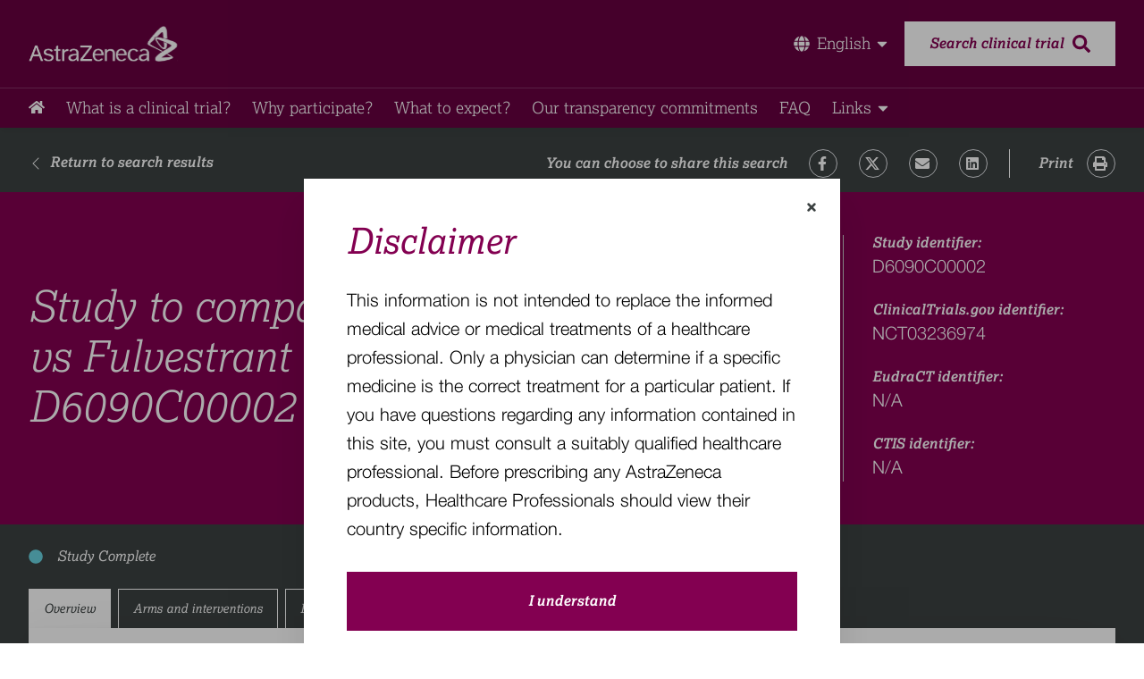

--- FILE ---
content_type: text/html; charset=utf-8
request_url: https://www.astrazenecaclinicaltrials.com/study/D6090C00002/
body_size: 29810
content:
<!DOCTYPE html><html lang="en"><head><meta charSet="utf-8"/><script src="/manifest.js?_=Mon Jan 19 2026 10:13:13 GMT+0000 (Coordinated Universal Time)"></script><meta name="viewport" content="width=device-width, initial-scale=1.0"/><link href="https://fonts.googleapis.com/css2?family=Open+Sans:wght@400;700&amp;display=swap" rel="stylesheet"/><link rel="stylesheet" type="text/css" charSet="UTF-8" href="https://cdnjs.cloudflare.com/ajax/libs/slick-carousel/1.6.0/slick.min.css"/><link rel="stylesheet" type="text/css" href="https://cdnjs.cloudflare.com/ajax/libs/slick-carousel/1.6.0/slick-theme.min.css"/><title>Study to compare the effects of AZD9496 vs Fulvestrant in breast cancer.</title><meta name="title" content="Study to compare the effects of AZD9496 vs Fulvestrant in breast cancer."/><meta name="description" content="This is an open label randomised multicentre pre-surgical pharmacodynamics study to compare and assess the biological effects of AZD9496 and fulvestrant in postmenopausal women with estrogen receptor (ER) positive (ER+), human epidermal growth factor receptor 2 (HER-2) negative (HER2-) primary breast cancer. 
Patients will receive AZD9496 or fulvestrant and will have an on-treatment image
-guided core biopsy after 5-14 days of commencing treatment."/><meta property="og:title" content="Study to compare the effects of AZD9496 vs Fulvestrant in breast cancer."/><meta property="og:description" content="This is an open label randomised multicentre pre-surgical pharmacodynamics study to compare and assess the biological effects of AZD9496 and fulvestrant in postmenopausal women with estrogen receptor (ER) positive (ER+), human epidermal growth factor receptor 2 (HER-2) negative (HER2-) primary breast cancer. 
Patients will receive AZD9496 or fulvestrant and will have an on-treatment image
-guided core biopsy after 5-14 days of commencing treatment."/><meta property="og:type" content="website"/><meta property="og:image:width" content="600"/><meta property="og:image:height" content="315"/><meta property="og:image" content="/assets/OG_image.png"/><meta property="twitter:image" content="/assets/OG_image.png"/><meta property="twitter:card" content="summary_large_image"/><meta property="twitter:title" content="Study to compare the effects of AZD9496 vs Fulvestrant in breast cancer."/><meta property="twitter:description" content="This is an open label randomised multicentre pre-surgical pharmacodynamics study to compare and assess the biological effects of AZD9496 and fulvestrant in postmenopausal women with estrogen receptor (ER) positive (ER+), human epidermal growth factor receptor 2 (HER-2) negative (HER2-) primary breast cancer. 
Patients will receive AZD9496 or fulvestrant and will have an on-treatment image
-guided core biopsy after 5-14 days of commencing treatment."/><link rel="canonical" href="/study/D6090C00002"/><meta property="og:url" content="/study/D6090C00002"/><meta property="twitter:url" content="/study/D6090C00002"/><link rel="apple-touch-icon" sizes="180x180" href="/assets/favicons/apple-touch-icon.png"/><link rel="icon" type="image/png" sizes="32x32" href="/assets/favicons/favicon-32x32.png"/><link rel="icon" type="image/png" sizes="16x16" href="/assets/favicons/favicon-16x16.png"/><link rel="manifest" href="/assets/favicons/site.webmanifest"/><link rel="mask-icon" href="/assets/favicons/safari-pinned-tab.svg" color="#830051"/><link rel="shortcut icon" href="/assets/favicons/favicon.ico"/><meta name="apple-mobile-web-app-title" content="AstraZeneca Clinical Trials"/><meta name="application-name" content="AstraZeneca Clinical Trials"/><meta name="msapplication-TileColor" content="#830051"/><meta name="msapplication-config" content="/assets/favicons/browserconfig.xml"/><meta name="theme-color" content="#830051"/><meta name="next-head-count" content="33"/><link rel="preload" href="/_next/static/css/71cfaa1693ad746341f5.css" as="style"/><link rel="stylesheet" href="/_next/static/css/71cfaa1693ad746341f5.css" data-n-g=""/><noscript data-n-css=""></noscript><link rel="preload" href="/_next/static/chunks/main-639ac8f4809e5c46e372.js" as="script"/><link rel="preload" href="/_next/static/chunks/webpack-245f049e565ebf942e09.js" as="script"/><link rel="preload" href="/_next/static/chunks/framework.9ea2096e799348707816.js" as="script"/><link rel="preload" href="/_next/static/chunks/e52b8a58.101bd9bd7df00dc9248a.js" as="script"/><link rel="preload" href="/_next/static/chunks/252f366e.656021ac1e1ba7a8a4d1.js" as="script"/><link rel="preload" href="/_next/static/chunks/1bfc9850.794fce82ed3b20687d20.js" as="script"/><link rel="preload" href="/_next/static/chunks/commons.bf657eac75797bb5eeda.js" as="script"/><link rel="preload" href="/_next/static/chunks/4162500d1fb8e26ed0d025df760e01510832eb42.38f9c4045d1b8d1a9cdd.js" as="script"/><link rel="preload" href="/_next/static/chunks/pages/_app-43faf3f90c32c4114357.js" as="script"/><link rel="preload" href="/_next/static/chunks/0c428ae2.f45eccc277bb2784fe7f.js" as="script"/><link rel="preload" href="/_next/static/chunks/1c0178b6fb0cf5756b4ccaa68ca422deecee802d.11aaf4b77c070deed450.js" as="script"/><link rel="preload" href="/_next/static/chunks/33c7d65d94d256523d22bd4d84bd93c66e5c2705.4fac6daae5e16d6e7c74.js" as="script"/><link rel="preload" href="/_next/static/chunks/pages/study/%5Bpid%5D-4adfb773df5667065a34.js" as="script"/></head><body><div id="__next"><div id="study-details-page"><div id="body-container" class="font-primary flex flex-col h-screen"><div class="header bg-primary-claret"><div class="border-b border-opacity-20 border-gray-light"><div class="font-primary py-4 m-auto lg:py-6 max-w-container"><div class="container-content max-w-container mx-auto px-4 xl:px-0"><div class="flex items-center justify-between"><a class="header-logo" href="/"></a><div class="relative flex items-center"><div class="inline-block mr-4"><button class="flex items-center text-white dropdown-btn"><span class="border-primary-pink border-b-2 transition-all border-opacity-0 duration-300 flex items-center"><svg stroke="currentColor" fill="currentColor" stroke-width="0" viewBox="0 0 496 512" class="mr-2" height="1em" width="1em" xmlns="http://www.w3.org/2000/svg"><path d="M336.5 160C322 70.7 287.8 8 248 8s-74 62.7-88.5 152h177zM152 256c0 22.2 1.2 43.5 3.3 64h185.3c2.1-20.5 3.3-41.8 3.3-64s-1.2-43.5-3.3-64H155.3c-2.1 20.5-3.3 41.8-3.3 64zm324.7-96c-28.6-67.9-86.5-120.4-158-141.6 24.4 33.8 41.2 84.7 50 141.6h108zM177.2 18.4C105.8 39.6 47.8 92.1 19.3 160h108c8.7-56.9 25.5-107.8 49.9-141.6zM487.4 192H372.7c2.1 21 3.3 42.5 3.3 64s-1.2 43-3.3 64h114.6c5.5-20.5 8.6-41.8 8.6-64s-3.1-43.5-8.5-64zM120 256c0-21.5 1.2-43 3.3-64H8.6C3.2 212.5 0 233.8 0 256s3.2 43.5 8.6 64h114.6c-2-21-3.2-42.5-3.2-64zm39.5 96c14.5 89.3 48.7 152 88.5 152s74-62.7 88.5-152h-177zm159.3 141.6c71.4-21.2 129.4-73.7 158-141.6h-108c-8.8 56.9-25.6 107.8-50 141.6zM19.3 352c28.6 67.9 86.5 120.4 158 141.6-24.4-33.8-41.2-84.7-50-141.6h-108z"></path></svg></span><svg stroke="currentColor" fill="currentColor" stroke-width="0" viewBox="0 0 320 512" class="inline ml-1 text-base md:text-lg" height="1em" width="1em" xmlns="http://www.w3.org/2000/svg"><path d="M31.3 192h257.3c17.8 0 26.7 21.5 14.1 34.1L174.1 354.8c-7.8 7.8-20.5 7.8-28.3 0L17.2 226.1C4.6 213.5 13.5 192 31.3 192z"></path></svg></button></div><a class="search-btn hidden lg:flex items-center justify-center py-4 px-7 bg-white text-primary-claret font-bold text-base italic h-12" href="/advanced-search/"><span class="mr-2.5 border-b-2 border-white border-opacity-0 transition-all duration-300">Search clinical trial</span><svg stroke="currentColor" fill="currentColor" stroke-width="0" viewBox="0 0 512 512" class="text-xl" height="1em" width="1em" xmlns="http://www.w3.org/2000/svg"><path d="M505 442.7L405.3 343c-4.5-4.5-10.6-7-17-7H372c27.6-35.3 44-79.7 44-128C416 93.1 322.9 0 208 0S0 93.1 0 208s93.1 208 208 208c48.3 0 92.7-16.4 128-44v16.3c0 6.4 2.5 12.5 7 17l99.7 99.7c9.4 9.4 24.6 9.4 33.9 0l28.3-28.3c9.4-9.4 9.4-24.6.1-34zM208 336c-70.7 0-128-57.2-128-128 0-70.7 57.2-128 128-128 70.7 0 128 57.2 128 128 0 70.7-57.2 128-128 128z"></path></svg></a></div><button class="flex lg:hidden text-white w-5 h-6  items-center justify-center transition-all duration-300 menu-btn" aria-label="Open the menu" aria-controls="main-menu"><svg stroke="currentColor" fill="currentColor" stroke-width="0" viewBox="0 0 448 512" class="text-xl" aria-hidden="true" height="1em" width="1em" xmlns="http://www.w3.org/2000/svg"><path d="M16 132h416c8.837 0 16-7.163 16-16V76c0-8.837-7.163-16-16-16H16C7.163 60 0 67.163 0 76v40c0 8.837 7.163 16 16 16zm0 160h416c8.837 0 16-7.163 16-16v-40c0-8.837-7.163-16-16-16H16c-8.837 0-16 7.163-16 16v40c0 8.837 7.163 16 16 16zm0 160h416c8.837 0 16-7.163 16-16v-40c0-8.837-7.163-16-16-16H16c-8.837 0-16 7.163-16 16v40c0 8.837 7.163 16 16 16z"></path></svg></button></div></div></div></div><div class="font-primary hidden lg:block max-w-container m-auto py-2.5 text-gray"><div class="container-content max-w-container mx-auto px-4 xl:px-0"><a href="/" class="text-lg leading-6 text-white nav-link lg:mr-6 homeLogoLink"><svg stroke="currentColor" fill="currentColor" stroke-width="0" viewBox="0 0 576 512" height="1em" width="1em" xmlns="http://www.w3.org/2000/svg"><path d="M280.37 148.26L96 300.11V464a16 16 0 0 0 16 16l112.06-.29a16 16 0 0 0 15.92-16V368a16 16 0 0 1 16-16h64a16 16 0 0 1 16 16v95.64a16 16 0 0 0 16 16.05L464 480a16 16 0 0 0 16-16V300L295.67 148.26a12.19 12.19 0 0 0-15.3 0zM571.6 251.47L488 182.56V44.05a12 12 0 0 0-12-12h-56a12 12 0 0 0-12 12v72.61L318.47 43a48 48 0 0 0-61 0L4.34 251.47a12 12 0 0 0-1.6 16.9l25.5 31A12 12 0 0 0 45.15 301l235.22-193.74a12.19 12.19 0 0 1 15.3 0L530.9 301a12 12 0 0 0 16.9-1.6l25.5-31a12 12 0 0 0-1.7-16.93z"></path></svg></a><a href="/what-are-clinical-trials/" class="text-lg leading-6 text-white nav-link lg:mr-6"><span class="border-primary-pink">What is a clinical trial?</span></a><a href="/why-participate/" class="text-lg leading-6 text-white nav-link lg:mr-6"><span class="border-primary-pink">Why participate?​</span></a><a href="/what-to-expect/" class="text-lg leading-6 text-white nav-link lg:mr-6"><span class="border-primary-pink">What to expect​?</span></a><a href="/our-transparency-commitments/" class="text-lg leading-6 text-white nav-link lg:mr-6"><span class="border-primary-pink">Our transparency commitments​</span></a><a href="/faq/" class="text-lg leading-6 text-white nav-link lg:mr-6"><span class="border-primary-pink">FAQ​</span></a><div class="inline-block"><button class="flex items-center text-white dropdown-btn"><span class="border-primary-pink border-b-2 transition-all border-opacity-0 duration-300">Links</span><svg stroke="currentColor" fill="currentColor" stroke-width="0" viewBox="0 0 320 512" class="inline ml-1 text-base md:text-lg" height="1em" width="1em" xmlns="http://www.w3.org/2000/svg"><path d="M31.3 192h257.3c17.8 0 26.7 21.5 14.1 34.1L174.1 354.8c-7.8 7.8-20.5 7.8-28.3 0L17.2 226.1C4.6 213.5 13.5 192 31.3 192z"></path></svg></button></div></div></div><div class="close flex flex-col lg:hidden overflow-hidden items-left text-link text-sm text-gray leading-5 transition-all duration-700" id="main-menu"><a href="/" class="text-lg leading-6 text-white nav-link lg:mr-6 homeLogoLink"><svg stroke="currentColor" fill="currentColor" stroke-width="0" viewBox="0 0 576 512" height="1em" width="1em" xmlns="http://www.w3.org/2000/svg"><path d="M280.37 148.26L96 300.11V464a16 16 0 0 0 16 16l112.06-.29a16 16 0 0 0 15.92-16V368a16 16 0 0 1 16-16h64a16 16 0 0 1 16 16v95.64a16 16 0 0 0 16 16.05L464 480a16 16 0 0 0 16-16V300L295.67 148.26a12.19 12.19 0 0 0-15.3 0zM571.6 251.47L488 182.56V44.05a12 12 0 0 0-12-12h-56a12 12 0 0 0-12 12v72.61L318.47 43a48 48 0 0 0-61 0L4.34 251.47a12 12 0 0 0-1.6 16.9l25.5 31A12 12 0 0 0 45.15 301l235.22-193.74a12.19 12.19 0 0 1 15.3 0L530.9 301a12 12 0 0 0 16.9-1.6l25.5-31a12 12 0 0 0-1.7-16.93z"></path></svg></a><a href="/what-are-clinical-trials/" class="text-lg leading-6 text-white nav-link lg:mr-6"><span class="border-primary-pink">What is a clinical trial?</span></a><a href="/why-participate/" class="text-lg leading-6 text-white nav-link lg:mr-6"><span class="border-primary-pink">Why participate?​</span></a><a href="/what-to-expect/" class="text-lg leading-6 text-white nav-link lg:mr-6"><span class="border-primary-pink">What to expect​?</span></a><a href="/our-transparency-commitments/" class="text-lg leading-6 text-white nav-link lg:mr-6"><span class="border-primary-pink">Our transparency commitments​</span></a><a href="/faq/" class="text-lg leading-6 text-white nav-link lg:mr-6"><span class="border-primary-pink">FAQ​</span></a><div class="inline-block"><button class="flex items-center text-white dropdown-btn"><span class="border-primary-pink border-b-2 transition-all border-opacity-0 duration-300">Links</span><svg stroke="currentColor" fill="currentColor" stroke-width="0" viewBox="0 0 320 512" class="inline ml-1 text-base md:text-lg" height="1em" width="1em" xmlns="http://www.w3.org/2000/svg"><path d="M31.3 192h257.3c17.8 0 26.7 21.5 14.1 34.1L174.1 354.8c-7.8 7.8-20.5 7.8-28.3 0L17.2 226.1C4.6 213.5 13.5 192 31.3 192z"></path></svg></button></div><a class="search-btn flex mt-3 lg:hidden items-center justify-center py-4 px-7 ml-5 mr-5 mb-5 bg-white text-primary-claret font-bold text-base leading-5 italic h-12" href="/advanced-search/"><span class="mr-2.5 border-b-2 border-white border-opacity-0 transition-all duration-300">Search clinical trial</span><svg stroke="currentColor" fill="currentColor" stroke-width="0" viewBox="0 0 512 512" class="text-xl" height="1em" width="1em" xmlns="http://www.w3.org/2000/svg"><path d="M505 442.7L405.3 343c-4.5-4.5-10.6-7-17-7H372c27.6-35.3 44-79.7 44-128C416 93.1 322.9 0 208 0S0 93.1 0 208s93.1 208 208 208c48.3 0 92.7-16.4 128-44v16.3c0 6.4 2.5 12.5 7 17l99.7 99.7c9.4 9.4 24.6 9.4 33.9 0l28.3-28.3c9.4-9.4 9.4-24.6.1-34zM208 336c-70.7 0-128-57.2-128-128 0-70.7 57.2-128 128-128 70.7 0 128 57.2 128 128 0 70.7-57.2 128-128 128z"></path></svg></a></div></div><div class="flex-grow"><div class="padding-header"><div class="font-primary pt-2 md:pt-6 md:pb-4 sharing with-return" style="background-color:#3C4242"><div class="container-content max-w-container mx-auto px-4 xl:px-0"><div class="flex justify-between w-full px-1 md:px-0 flex-col md:flex-row font-bold font-secondary italic leading-[19px] divide-y divide-white md:divide-none"><a class="flex items-center py-3 pr-6 mb-2 text-white md:py-0 return-btn sm:mb-0" href="/search-results/?SearchTerm=&amp;Latitude=&amp;Longitude=&amp;LocationName=&amp;conditions=&amp;Status=&amp;phases=&amp;AgeRanges=&amp;gender=&amp;GenderDescriptions=&amp;StudyTypes=&amp;AttachmentTypes=&amp;MileRadius=100&amp;PageIndex=0&amp;hasResults=&amp;isHighValue=&amp;leadSponsors=&amp;SortField=&amp;HasLinks=undefined&amp;SortOrder=&amp;page=0"><svg stroke="currentColor" fill="currentColor" stroke-width="0" viewBox="0 0 16 16" class="inline-block h-5 mr-2" height="1em" width="1em" xmlns="http://www.w3.org/2000/svg"><path fill-rule="evenodd" d="M11.354 1.646a.5.5 0 0 1 0 .708L5.707 8l5.647 5.646a.5.5 0 0 1-.708.708l-6-6a.5.5 0 0 1 0-.708l6-6a.5.5 0 0 1 .708 0z"></path></svg><span class="border-white border-b-2 transition-all border-opacity-0 duration-300  whitespace-nowrap">Return to search results</span></a><div class="flex flex-col justify-end divide-y divide-white md:flex-row md:divide-y-0 md:divide-x"><div class="flex flex-wrap items-center w-full py-3 pr-6 socials print:hidden md:py-0"><label class="py-1">You can choose to share this search</label><a href="https://www.facebook.com/sharer/sharer.php?u=" class="inline-block ml-6 border border-opacity-50 rounded-full border-asphalt"><svg stroke="currentColor" fill="currentColor" stroke-width="0" viewBox="0 0 320 512" height="1em" width="1em" xmlns="http://www.w3.org/2000/svg"><path d="M279.14 288l14.22-92.66h-88.91v-60.13c0-25.35 12.42-50.06 52.24-50.06h40.42V6.26S260.43 0 225.36 0c-73.22 0-121.08 44.38-121.08 124.72v70.62H22.89V288h81.39v224h100.17V288z"></path></svg></a><a href="https://twitter.com/share?url=" class="inline-block ml-6 border border-opacity-50 rounded-full border-asphalt"><span class="hidden">Twitter</span><svg xmlns="http://www.w3.org/2000/svg" width="24" height="23" viewBox="0 0 24 23" fill="none" style="width:16px;height:16px"><g clip-path="url(#clip0_54118_2)"><path d="M18.9014 0.653137H22.5813L14.5415 9.84251L24 22.3468H16.5938L10.7935 14.7628L4.15636 22.3468H0.473859L9.07331 12.5179L0 0.653137H7.5937L12.837 7.58501L18.9014 0.653137ZM17.6097 20.144H19.649L6.48577 2.74034H4.29764L17.6097 20.144Z" fill="#fff"></path></g><defs><clipPath id="clip0_54118_2"><rect width="24" height="21.6937" fill="white" transform="translate(0 0.653137)"></rect></clipPath></defs></svg></a><a href="/cdn-cgi/l/email-protection#[base64]" target="_blank" class="inline-block ml-6 border border-opacity-50 rounded-full border-asphalt"><span class="hidden">FaEnvelope</span><svg stroke="currentColor" fill="currentColor" stroke-width="0" viewBox="0 0 512 512" height="1em" width="1em" xmlns="http://www.w3.org/2000/svg"><path d="M502.3 190.8c3.9-3.1 9.7-.2 9.7 4.7V400c0 26.5-21.5 48-48 48H48c-26.5 0-48-21.5-48-48V195.6c0-5 5.7-7.8 9.7-4.7 22.4 17.4 52.1 39.5 154.1 113.6 21.1 15.4 56.7 47.8 92.2 47.6 35.7.3 72-32.8 92.3-47.6 102-74.1 131.6-96.3 154-113.7zM256 320c23.2.4 56.6-29.2 73.4-41.4 132.7-96.3 142.8-104.7 173.4-128.7 5.8-4.5 9.2-11.5 9.2-18.9v-19c0-26.5-21.5-48-48-48H48C21.5 64 0 85.5 0 112v19c0 7.4 3.4 14.3 9.2 18.9 30.6 23.9 40.7 32.4 173.4 128.7 16.8 12.2 50.2 41.8 73.4 41.4z"></path></svg></a><a href="https://www.linkedin.com/shareArticle?mini=true&amp;url=" class="inline-block ml-6 border border-opacity-50 rounded-full border-asphalt"><span class="hidden">FaLinkedin</span><svg stroke="currentColor" fill="currentColor" stroke-width="0" viewBox="0 0 448 512" height="1em" width="1em" xmlns="http://www.w3.org/2000/svg"><path d="M416 32H31.9C14.3 32 0 46.5 0 64.3v383.4C0 465.5 14.3 480 31.9 480H416c17.6 0 32-14.5 32-32.3V64.3c0-17.8-14.4-32.3-32-32.3zM135.4 416H69V202.2h66.5V416zm-33.2-243c-21.3 0-38.5-17.3-38.5-38.5S80.9 96 102.2 96c21.2 0 38.5 17.3 38.5 38.5 0 21.3-17.2 38.5-38.5 38.5zm282.1 243h-66.4V312c0-24.8-.5-56.7-34.5-56.7-34.6 0-39.9 27-39.9 54.9V416h-66.4V202.2h63.7v29.2h.9c8.9-16.8 30.6-34.5 62.9-34.5 67.2 0 79.7 44.3 79.7 101.9V416z"></path></svg></a></div><button class="flex items-center py-3 cursor-pointer md:justify-between md:pl-8 md:py-0 focus:underline hover:underline print"><label class="pr-4 italic">Print</label><a class="inline-block border border-opacity-50 rounded-full cursor-pointer border-asphalt"><span class="hidden">FaPrint</span><svg stroke="currentColor" fill="currentColor" stroke-width="0" viewBox="0 0 512 512" height="1em" width="1em" xmlns="http://www.w3.org/2000/svg"><path d="M448 192V77.25c0-8.49-3.37-16.62-9.37-22.63L393.37 9.37c-6-6-14.14-9.37-22.63-9.37H96C78.33 0 64 14.33 64 32v160c-35.35 0-64 28.65-64 64v112c0 8.84 7.16 16 16 16h48v96c0 17.67 14.33 32 32 32h320c17.67 0 32-14.33 32-32v-96h48c8.84 0 16-7.16 16-16V256c0-35.35-28.65-64-64-64zm-64 256H128v-96h256v96zm0-224H128V64h192v48c0 8.84 7.16 16 16 16h48v96zm48 72c-13.25 0-24-10.75-24-24 0-13.26 10.75-24 24-24s24 10.74 24 24c0 13.25-10.75 24-24 24z"></path></svg></a></button></div></div></div></div><div class="font-primary bg-primary-claret text-white"><div class="container-content max-w-container mx-auto px-4 xl:px-0"><div class="px-1 md:px-0 py-6 md:py-12 w-full flex flex-wrap"><div class="w-full flex items-center md:w-9/12 md:pr-8 md:border-r border-black-200"><h1 class="text-3.5xl md:text-5.5xl leading-[48px] md:leading-[56px] italic font-secondary text-left font-light">Study to compare the effects of AZD9496 vs Fulvestrant in breast cancer. - D6090C00002</h1></div><div class="w-full md:w-3/12 md:pl-8 pt-8 md:pt-0 mt-8 md:mt-0 border-t md:border-t-0"><p class="font-bold font-secondary italic text-base leading-[19px] pb-4 md:pb-6 last:pb-0">Study identifier:<span class="block font-third font-light text-xl not-italic leading-8">D6090C00002</span></p><p class="font-bold font-secondary italic text-base leading-[19px] pb-4 md:pb-6 last:pb-0">ClinicalTrials.gov identifier:<a class="block font-third font-light text-xl leading-8 not-italic hover:underline" href="https://clinicaltrials.gov/study/NCT03236974?rank=1" rel="noopener noreferrer" target="_blank">NCT03236974</a></p><p class="font-bold font-secondary italic text-base leading-[19px] pb-4 md:pb-6 last:pb-0">EudraCT identifier:<span class="block font-third font-light text-xl not-italic leading-8">N/A</span></p><p class="font-bold font-secondary italic text-base leading-[19px] pb-4 md:pb-6 last:pb-0">CTIS identifier:<span class="block font-third font-light text-xl not-italic leading-8">N/A</span></p></div></div></div></div><div><div class="font-primary" style="background-color:#3C4242"><div class="container-content max-w-container mx-auto px-4 xl:px-0"><div class="flex justify-start items-center text-white py-6.5"><svg stroke="currentColor" fill="currentColor" stroke-width="0" viewBox="0 0 512 512" class="h-4 w-4 mr-4 text-study_status-completed" height="1em" width="1em" xmlns="http://www.w3.org/2000/svg"><path d="M256 8C119 8 8 119 8 256s111 248 248 248 248-111 248-248S393 8 256 8z"></path></svg><span class="font-secondary italic text-base leading-5">Study Complete</span></div><div class="text-sm flex overflow-auto -webkit-overflow-scrolling-touch" style="touch-action:pan-x"><button class="py-3 px-4 mr-2 border border-white border-b-0 font-secondary italic focus:outline-none focus-visible:outline-primary-claret focus-visible:outline-offset-[-5px] whitespace-nowrap text-gray bg-white">Overview</button><button class="py-3 px-4 mr-2 border border-white border-b-0 font-secondary italic focus:outline-none focus-visible:outline-primary-claret focus-visible:outline-offset-[-5px] whitespace-nowrap text-white">Arms and interventions</button><button class="py-3 px-4 mr-2 border border-white border-b-0 font-secondary italic focus:outline-none focus-visible:outline-primary-claret focus-visible:outline-offset-[-5px] whitespace-nowrap text-white">Results</button><button class="py-3 px-4 mr-2 border border-white border-b-0 font-secondary italic focus:outline-none focus-visible:outline-primary-claret focus-visible:outline-offset-[-5px] whitespace-nowrap text-white">Documents</button><button class="py-3 px-4 mr-2 border border-white border-b-0 font-secondary italic focus:outline-none focus-visible:outline-primary-claret focus-visible:outline-offset-[-5px] whitespace-nowrap text-white">Contacts</button></div></div></div><div class=""><div class="relative"><div class="hidden md:block bg-gray-default absolute h-20 w-full"></div><div class="max-w-container mx-auto md:px-4 xl:px-0 -mt-[1px]"><div class="grid grid-cols-2 md:grid-cols-3 gap-px bg-divider pb-[1px] md:drop-shadow-custom"><div class="bg-white p-5 md:py-6 md:px-8 relative md:col-span-3 col-span-2"><h3 class="text-primary-claret font-secondary font-light mb-1 text-base leading-[22px]">Official Title</h3><p class="font-light text-xl font-third leading-8 text-gray">An Open Label, Randomised, Pre-surgical, Pharmacodynamics Study to Compare the Biological Effects of AZD9496 versus Fulvestrant in Postmenopausal Women with ER positive HER-2 negative Primary Breast Cancer</p></div><div class="bg-white p-5 md:py-6 md:px-8 relative"><svg stroke="currentColor" fill="currentColor" stroke-width="0" viewBox="0 0 512 512" class="hidden md:block h-16 w-16 text-details_icon opacity-30 float-right -mt-2 -mr-4" height="1em" width="1em" xmlns="http://www.w3.org/2000/svg"><path d="M447.1 112c-34.2.5-62.3 28.4-63 62.6-.5 24.3 12.5 45.6 32 56.8V344c0 57.3-50.2 104-112 104-60 0-109.2-44.1-111.9-99.2C265 333.8 320 269.2 320 192V36.6c0-11.4-8.1-21.3-19.3-23.5L237.8.5c-13-2.6-25.6 5.8-28.2 18.8L206.4 35c-2.6 13 5.8 25.6 18.8 28.2l30.7 6.1v121.4c0 52.9-42.2 96.7-95.1 97.2-53.4.5-96.9-42.7-96.9-96V69.4l30.7-6.1c13-2.6 21.4-15.2 18.8-28.2l-3.1-15.7C107.7 6.4 95.1-2 82.1.6L19.3 13C8.1 15.3 0 25.1 0 36.6V192c0 77.3 55.1 142 128.1 156.8C130.7 439.2 208.6 512 304 512c97 0 176-75.4 176-168V231.4c19.1-11.1 32-31.7 32-55.4 0-35.7-29.2-64.5-64.9-64zm.9 80c-8.8 0-16-7.2-16-16s7.2-16 16-16 16 7.2 16 16-7.2 16-16 16z"></path></svg><h3 class="text-primary-claret font-secondary font-light mb-1 text-base leading-[22px]">Medical condition</h3><p class="font-light text-xl font-third leading-8 text-gray">Postmenopausal Women with ER+ HER2- Primary Breast Cancer</p></div><div class="bg-white p-5 md:py-6 md:px-8 relative"><svg stroke="currentColor" fill="currentColor" stroke-width="0" viewBox="0 0 512 512" class="hidden md:block h-16 w-16 text-details_icon opacity-30 float-right -mt-2 -mr-4" height="1em" width="1em" xmlns="http://www.w3.org/2000/svg"><path d="M12.41 148.02l232.94 105.67c6.8 3.09 14.49 3.09 21.29 0l232.94-105.67c16.55-7.51 16.55-32.52 0-40.03L266.65 2.31a25.607 25.607 0 0 0-21.29 0L12.41 107.98c-16.55 7.51-16.55 32.53 0 40.04zm487.18 88.28l-58.09-26.33-161.64 73.27c-7.56 3.43-15.59 5.17-23.86 5.17s-16.29-1.74-23.86-5.17L70.51 209.97l-58.1 26.33c-16.55 7.5-16.55 32.5 0 40l232.94 105.59c6.8 3.08 14.49 3.08 21.29 0L499.59 276.3c16.55-7.5 16.55-32.5 0-40zm0 127.8l-57.87-26.23-161.86 73.37c-7.56 3.43-15.59 5.17-23.86 5.17s-16.29-1.74-23.86-5.17L70.29 337.87 12.41 364.1c-16.55 7.5-16.55 32.5 0 40l232.94 105.59c6.8 3.08 14.49 3.08 21.29 0L499.59 404.1c16.55-7.5 16.55-32.5 0-40z"></path></svg><h3 class="text-primary-claret font-secondary font-light mb-1 text-base leading-[22px]">Phase</h3><p class="font-light text-xl font-third leading-8 text-gray">Phase 1</p></div><div class="bg-white p-5 md:py-6 md:px-8 relative"><svg stroke="currentColor" fill="currentColor" stroke-width="0" viewBox="0 0 512 512" class="hidden md:block h-16 w-16 text-details_icon opacity-30 float-right -mt-2 -mr-4" height="1em" width="1em" xmlns="http://www.w3.org/2000/svg"><path d="M462.3 62.6C407.5 15.9 326 24.3 275.7 76.2L256 96.5l-19.7-20.3C186.1 24.3 104.5 15.9 49.7 62.6c-62.8 53.6-66.1 149.8-9.9 207.9l193.5 199.8c12.5 12.9 32.8 12.9 45.3 0l193.5-199.8c56.3-58.1 53-154.3-9.8-207.9z"></path></svg><h3 class="text-primary-claret font-secondary font-light mb-1 text-base leading-[22px]">Healthy volunteers</h3><p class="font-light text-xl font-third leading-8 text-gray">No</p></div><div class="bg-white p-5 md:py-6 md:px-8 relative"><svg stroke="currentColor" fill="currentColor" stroke-width="0" viewBox="0 0 512 512" class="hidden md:block h-16 w-16 text-details_icon opacity-30 float-right -mt-2 -mr-4" height="1em" width="1em" xmlns="http://www.w3.org/2000/svg"><path d="M201.5 174.8l55.7 55.8c3.1 3.1 3.1 8.2 0 11.3l-11.3 11.3c-3.1 3.1-8.2 3.1-11.3 0l-55.7-55.8-45.3 45.3 55.8 55.8c3.1 3.1 3.1 8.2 0 11.3l-11.3 11.3c-3.1 3.1-8.2 3.1-11.3 0L111 265.2l-26.4 26.4c-17.3 17.3-25.6 41.1-23 65.4l7.1 63.6L2.3 487c-3.1 3.1-3.1 8.2 0 11.3l11.3 11.3c3.1 3.1 8.2 3.1 11.3 0l66.3-66.3 63.6 7.1c23.9 2.6 47.9-5.4 65.4-23l181.9-181.9-135.7-135.7-64.9 65zm308.2-93.3L430.5 2.3c-3.1-3.1-8.2-3.1-11.3 0l-11.3 11.3c-3.1 3.1-3.1 8.2 0 11.3l28.3 28.3-45.3 45.3-56.6-56.6-17-17c-3.1-3.1-8.2-3.1-11.3 0l-33.9 33.9c-3.1 3.1-3.1 8.2 0 11.3l17 17L424.8 223l17 17c3.1 3.1 8.2 3.1 11.3 0l33.9-34c3.1-3.1 3.1-8.2 0-11.3l-73.5-73.5 45.3-45.3 28.3 28.3c3.1 3.1 8.2 3.1 11.3 0l11.3-11.3c3.1-3.2 3.1-8.2 0-11.4z"></path></svg><h3 class="text-primary-claret font-secondary font-light mb-1 text-base leading-[22px]">Study drug</h3><p class="font-light text-xl font-third leading-8 text-gray whitespace-pre-line">Standard Arm - Fulvestrant, 
AZD9496</p></div><div class="bg-white p-5 md:py-6 md:px-8 relative"><svg stroke="currentColor" fill="currentColor" stroke-width="0" viewBox="0 0 384 512" class="hidden md:block h-16 w-16 text-details_icon opacity-30 float-right -mt-2 -mr-4" height="1em" width="1em" xmlns="http://www.w3.org/2000/svg"><path d="M372 0h-79c-10.7 0-16 12.9-8.5 20.5l16.9 16.9-80.7 80.7C198.5 104.1 172.2 96 144 96 64.5 96 0 160.5 0 240c0 68.5 47.9 125.9 112 140.4V408H76c-6.6 0-12 5.4-12 12v40c0 6.6 5.4 12 12 12h36v28c0 6.6 5.4 12 12 12h40c6.6 0 12-5.4 12-12v-28h36c6.6 0 12-5.4 12-12v-40c0-6.6-5.4-12-12-12h-36v-27.6c64.1-14.6 112-71.9 112-140.4 0-28.2-8.1-54.5-22.1-76.7l80.7-80.7 16.9 16.9c7.6 7.6 20.5 2.2 20.5-8.5V12c0-6.6-5.4-12-12-12zM144 320c-44.1 0-80-35.9-80-80s35.9-80 80-80 80 35.9 80 80-35.9 80-80 80z"></path></svg><h3 class="text-primary-claret font-secondary font-light mb-1 text-base leading-[22px]">Sex</h3><p class="font-light text-xl font-third leading-8 text-gray">Female</p></div><div class="bg-white p-5 md:py-6 md:px-8 relative"><svg stroke="currentColor" fill="currentColor" stroke-width="0" viewBox="0 0 640 512" class="hidden md:block h-16 w-16 text-details_icon opacity-30 float-right -mt-2 -mr-4" height="1em" width="1em" xmlns="http://www.w3.org/2000/svg"><path d="M96 224c35.3 0 64-28.7 64-64s-28.7-64-64-64-64 28.7-64 64 28.7 64 64 64zm448 0c35.3 0 64-28.7 64-64s-28.7-64-64-64-64 28.7-64 64 28.7 64 64 64zm32 32h-64c-17.6 0-33.5 7.1-45.1 18.6 40.3 22.1 68.9 62 75.1 109.4h66c17.7 0 32-14.3 32-32v-32c0-35.3-28.7-64-64-64zm-256 0c61.9 0 112-50.1 112-112S381.9 32 320 32 208 82.1 208 144s50.1 112 112 112zm76.8 32h-8.3c-20.8 10-43.9 16-68.5 16s-47.6-6-68.5-16h-8.3C179.6 288 128 339.6 128 403.2V432c0 26.5 21.5 48 48 48h288c26.5 0 48-21.5 48-48v-28.8c0-63.6-51.6-115.2-115.2-115.2zm-223.7-13.4C161.5 263.1 145.6 256 128 256H64c-35.3 0-64 28.7-64 64v32c0 17.7 14.3 32 32 32h65.9c6.3-47.4 34.9-87.3 75.2-109.4z"></path></svg><h3 class="text-primary-claret font-secondary font-light mb-1 text-base leading-[22px]">Actual Enrollment</h3><p class="font-light text-xl font-third leading-8 text-gray">49</p></div><div class="bg-white p-5 md:py-6 md:px-8 relative"><svg stroke="currentColor" fill="currentColor" stroke-width="0" viewBox="0 0 512 512" class="hidden md:block h-16 w-16 text-details_icon opacity-30 float-right -mt-2 -mr-4" height="1em" width="1em" xmlns="http://www.w3.org/2000/svg"><path d="M464 128h-80V80c0-26.5-21.5-48-48-48H176c-26.5 0-48 21.5-48 48v48H48c-26.5 0-48 21.5-48 48v288c0 26.5 21.5 48 48 48h416c26.5 0 48-21.5 48-48V176c0-26.5-21.5-48-48-48zM192 96h128v32H192V96zm160 248c0 4.4-3.6 8-8 8h-56v56c0 4.4-3.6 8-8 8h-48c-4.4 0-8-3.6-8-8v-56h-56c-4.4 0-8-3.6-8-8v-48c0-4.4 3.6-8 8-8h56v-56c0-4.4 3.6-8 8-8h48c4.4 0 8 3.6 8 8v56h56c4.4 0 8 3.6 8 8v48z"></path></svg><h3 class="text-primary-claret font-secondary font-light mb-1 text-base leading-[22px]">Study type</h3><p class="font-light text-xl font-third leading-8 text-gray">Interventional</p></div><div class="bg-white p-5 md:py-6 md:px-8 relative"><svg stroke="currentColor" fill="currentColor" stroke-width="0" viewBox="0 0 640 512" class="hidden md:block h-16 w-16 text-details_icon opacity-30 float-right -mt-2 -mr-4" height="1em" width="1em" xmlns="http://www.w3.org/2000/svg"><path d="M192 256c61.9 0 112-50.1 112-112S253.9 32 192 32 80 82.1 80 144s50.1 112 112 112zm76.8 32h-8.3c-20.8 10-43.9 16-68.5 16s-47.6-6-68.5-16h-8.3C51.6 288 0 339.6 0 403.2V432c0 26.5 21.5 48 48 48h288c26.5 0 48-21.5 48-48v-28.8c0-63.6-51.6-115.2-115.2-115.2zM480 256c53 0 96-43 96-96s-43-96-96-96-96 43-96 96 43 96 96 96zm48 32h-3.8c-13.9 4.8-28.6 8-44.2 8s-30.3-3.2-44.2-8H432c-20.4 0-39.2 5.9-55.7 15.4 24.4 26.3 39.7 61.2 39.7 99.8v38.4c0 2.2-.5 4.3-.6 6.4H592c26.5 0 48-21.5 48-48 0-61.9-50.1-112-112-112z"></path></svg><h3 class="text-primary-claret font-secondary font-light mb-1 text-base leading-[22px]">Age</h3><p class="font-light text-xl font-third leading-8 text-gray">18 Years - 120 Years</p></div><div class="bg-white p-5 md:py-6 md:px-8 relative col-span-2 md:col-span-1"><svg stroke="currentColor" fill="currentColor" stroke-width="0" viewBox="0 0 16 16" class="hidden md:block h-16 w-16 text-details_icon opacity-30 float-right -mt-2 -mr-4" height="1em" width="1em" xmlns="http://www.w3.org/2000/svg"><path d="M4 .5a.5.5 0 0 0-1 0V1H2a2 2 0 0 0-2 2v1h16V3a2 2 0 0 0-2-2h-1V.5a.5.5 0 0 0-1 0V1H4V.5zM16 14V5H0v9a2 2 0 0 0 2 2h12a2 2 0 0 0 2-2zm-3.5-7h1a.5.5 0 0 1 .5.5v1a.5.5 0 0 1-.5.5h-1a.5.5 0 0 1-.5-.5v-1a.5.5 0 0 1 .5-.5z"></path></svg><h3 class="text-primary-claret font-secondary font-light mb-1 text-base leading-[22px]">Date</h3><p class="font-light text-xl font-third leading-8 text-gray"><div><b>Study Start Date:</b> <!-- -->05 Oct 2017</div><div><b>Primary Completion Date:</b> <!-- -->12 Feb 2019</div><div><b>Study Completion Date:</b> <!-- -->12 Feb 2019</div></p></div><div class="bg-white p-5 md:py-6 md:px-8 relative col-span-2 md:col-span-1 md:-mb-[1px]"><svg stroke="currentColor" fill="currentColor" stroke-width="0" viewBox="0 0 16 16" class="hidden md:block h-16 w-16 text-details_icon opacity-30 float-right -mt-2 -mr-4" height="1em" width="1em" xmlns="http://www.w3.org/2000/svg"><path fill-rule="evenodd" d="M8 0c-.69 0-1.843.265-2.928.56-1.11.3-2.229.655-2.887.87a1.54 1.54 0 0 0-1.044 1.262c-.596 4.477.787 7.795 2.465 9.99a11.777 11.777 0 0 0 2.517 2.453c.386.273.744.482 1.048.625.28.132.581.24.829.24s.548-.108.829-.24a7.159 7.159 0 0 0 1.048-.625 11.775 11.775 0 0 0 2.517-2.453c1.678-2.195 3.061-5.513 2.465-9.99a1.541 1.541 0 0 0-1.044-1.263 62.467 62.467 0 0 0-2.887-.87C9.843.266 8.69 0 8 0zm2.146 5.146a.5.5 0 0 1 .708.708l-3 3a.5.5 0 0 1-.708 0l-1.5-1.5a.5.5 0 1 1 .708-.708L7.5 7.793l2.646-2.647z"></path></svg><h3 class="text-primary-claret font-secondary font-light mb-1 text-base leading-[22px]">Study design</h3><p class="font-light text-xl font-third leading-8 text-gray">Allocation:<!-- --> <!-- -->Randomized<!-- --> <br/>Endpoint Classification:<!-- --> <!-- -->-<!-- --> <br/>Intervention Model:<!-- --> <!-- -->Parallel Assignment<!-- --> <br/>Masking:<!-- --> <!-- -->Open Label<!-- --> <br/>Primary Purpose:<!-- --> <!-- -->Treatment<!-- --> <br/></p></div><div class="bg-white p-5 md:py-6 md:px-8 relative col-span-2 md:col-span-1 md:-mb-[1px]"><svg stroke="currentColor" fill="currentColor" stroke-width="0" viewBox="0 0 512 512" class="hidden md:block h-16 w-16 text-details_icon opacity-30 float-right -mt-2 -mr-4" height="1em" width="1em" xmlns="http://www.w3.org/2000/svg"><path d="M173.898 439.404l-166.4-166.4c-9.997-9.997-9.997-26.206 0-36.204l36.203-36.204c9.997-9.998 26.207-9.998 36.204 0L192 312.69 432.095 72.596c9.997-9.997 26.207-9.997 36.204 0l36.203 36.204c9.997 9.997 9.997 26.206 0 36.204l-294.4 294.401c-9.998 9.997-26.207 9.997-36.204-.001z"></path></svg><h3 class="text-primary-claret font-secondary font-light mb-1 text-base leading-[22px]">Verification:</h3><p class="font-light text-xl font-third leading-8 text-gray">Verified 01 Jan 2020 by AstraZeneca</p></div><div class="bg-white p-5 md:py-6 md:px-8 relative col-span-2 md:col-span-1 -mb-[1px]"><svg stroke="currentColor" fill="currentColor" stroke-width="0" viewBox="0 0 448 512" class="hidden md:block h-16 w-16 text-details_icon opacity-30 float-right -mt-2 -mr-4" height="1em" width="1em" xmlns="http://www.w3.org/2000/svg"><path d="M224 256c70.7 0 128-57.3 128-128S294.7 0 224 0 96 57.3 96 128s57.3 128 128 128zm95.8 32.6L272 480l-32-136 32-56h-96l32 56-32 136-47.8-191.4C56.9 292 0 350.3 0 422.4V464c0 26.5 21.5 48 48 48h352c26.5 0 48-21.5 48-48v-41.6c0-72.1-56.9-130.4-128.2-133.8z"></path></svg><div><div><h3 class="text-primary-claret font-secondary font-light mb-1 text-base leading-[22px]">Sponsors</h3><p class="font-light text-xl font-third leading-8 text-gray">AstraZeneca</p></div><div><h3 class="text-primary-claret font-secondary font-light mb-1 text-base leading-[22px] pt-2">Collaborators</h3><p class="font-light text-xl font-third leading-8 text-gray">-</p></div></div></div></div></div></div><div><div class="relative bg-[#F8F8F8] md:bg-transparent"><div class="font-primary"><div class="container-content max-w-container mx-auto px-4 xl:px-0"><div class="md:py-16 md:border-b-[3px] border-[#9DB0AC] relative z-20"><div class="flex flex-col md:flex-row justify-between items-start md:items-center py-6 px-1 md:px-10 bg-[#F8F8F8] print:flex-col"><span class="text-primary-claret font-secondary font-light text-xl md:text-2xl leading-[22px] md:leading-[22px] pb-4 md:pb-0 print:text-2xl">Inclusion and exclusion criteria</span><button class="border print:hidden border-gray-default text-gray py-3 px-6 font-secondary font-bold italic flex items-center text-base leading-[19px] criteria-btn"><span class="mr-2.5 border-b-2 border-gray border-opacity-0 transition-all duration-300">View inclusion / exclusion criteria</span><svg stroke="currentColor" fill="currentColor" stroke-width="0" viewBox="0 0 16 16" class="h-5 w-5 text-gray-default inline-block ml-2" height="1em" width="1em" xmlns="http://www.w3.org/2000/svg"><path fill-rule="evenodd" d="M4.646 1.646a.5.5 0 0 1 .708 0l6 6a.5.5 0 0 1 0 .708l-6 6a.5.5 0 0 1-.708-.708L10.293 8 4.646 2.354a.5.5 0 0 1 0-.708z"></path></svg></button><div class="w-full flex-col mt-4 font-light font-secondary text-gray hidden print:block"><div><h5 class="text-2xl font-bold leading-7 mb-4 font-secondary">Inclusion Criteria</h5><ul class="text-sm leading-6 font-third whitespace-pre-wrap"><li>Inclusion criteria:</li><li>1. Signed and dated informed consent form (ICF)</li><li>2. Women >=18 years</li><li>3. Patients with newly diagnosed resectable primary breast cancer scheduled to undergo treatment with curative intent by surgery</li><li>4. Histologically confirmed invasive breast cancer involving a palpable tumor of any size, or a tumor with an ultrasound assessed diameter of ≥ 1.0 cm</li><li>5. Any clinical nodal status</li><li>6. ER+breast cancer </li><li>7. HER2- breast cancer defined as a negative in situ hybridization test or an immno-histochemistry (IHC) status of 0 or 1+</li><li>8. Eastern Co-operative Oncology group (ECOG) performance status 0-1</li><li>9. Post-menopausal status defined as meeting at least one of the following criteria: Have undergone a bilateral oophorectomy; Age ≥60 years; Age ≥50 years and with cessation of regular menses ≥12 months and with an intact uterus in the absence of oral contraception or hormone-replacement therapy (HRT) prior to the diagnosis of breast cancer; Age <60 years and with cessation of regular menses ≥12 months and follicle stimulating hormone (FSH) and oestradiol levels in the postmenopausal range</li><li>Exclusion criteria:</li><li>1. Pre-treatment biopsy sample not likely to provide adequate tissue sections for the biomarker assays</li><li>2. Previous systemic or local treatment for the new primary breast cancer currently under investigation (including surgery, radiotherapy, cytotoxic and endocrine treatments)</li><li>3. Inflammatory breast cancer</li><li>4. Evidence of metastases</li><li>5. Patients currently receiving medications or herbal supplements known to be strong inhibitors/inducers of CYP3A4/5 or strong inhibitors of CYP2C8 or that are sensitive substrates of CYP2C8 inhibition</li><li>6. Concurrent treatment with other experimental drugs within 4 weeks prior to receiving study treatment</li><li>7. Use of hormone-replacement therapy from <4 weeks of the diagnostic/baseline core biopsy to the start of trial treatment</li><li>8. Patients with second primary cancer. Any endocrine therapies or other anti-cancer therapies must have been ceased at least 12 months prior to enrollment.</li><li>9. Any of the following cardiac criteria:</li><li>-Mean resting QT interval corrected for heart rate (QTc) > 470 msec obtained from 3 ECGs using Fridericia’s formula</li><li>-Any clinically important abnormalities in rhythm, conduction or morphology of resting ECG</li><li>-Any factors that increase the risk of QTc prolongation or risk of arrhythmic events</li><li>10. Experience of any of the following in the preceding 6 months: coronary artery bypass graft (CABG), angioplasty, vascular stent, myocardial infarction (MI), angina pectoris, congestive heart failure New York Heart Association (NYHA) Grade ≥2, cerebrovascular accident (CVA), transient ischaemic attack (TIA), deep venous or arterial thrombosis, pulmonary embolism, bleeding diathesis (i.e., disseminated intravascular coagulation, clotting factor deficiency) or requirement of anticoagulant therapy</li><li>11. As judged by the Investigator, any evidence of severe or uncontrolled systemic diseases, </li><li>12. Uncontrolled symptomatic thyroid dysfunction (hyperthyroidism or hypothyroidism).</li><li>13. Unexplained symptomatic endometrial disorders.</li><li>14. Refractory nausea and vomiting, uncontrolled chronic GI diseases, inability to swallow the formulated product or previous significant bowel resection that would preclude adequate absorption of AZD9496.</li><li>15. Inadequate bone marrow reserve or organ function as demonstrated by any of the following laboratory values: absolute neutrophil count < 1.5 x 109/L, Platelet count < 100 x 109/L, Haemoglobin < 90 g/L, alanine aminotransferase (ALT) > 2.5x upper limit of normal (ULN), aspartate aminotransferase (AST) > 2.5 x ULN, Total bilirubin > 1.5 x ULN or > 3 x in case of Gilbert’s Syndrome, glomerular filtration rate < 50 mL/min</li><li>16. Direct involvement in the planning and conduct of the study</li><li>17. History of hypersensitivity to AZD9496</li><li>18. History of hypersensitivity to fulvestrant and/or castor oil</li><li>19. Judgment by the investigator that the patient should not participate in the study if unlikely to comply with study procedures, restrictions and requirements</li><li>In addition, the following is considered a criterion for exclusion from the exploratory genetic research: Previous allogeneic bone marrow transplant; Non-leukocyte depleted whole blood transfusion within 120 days of the date of the genetic sample collection</li></ul></div></div></div></div></div></div></div><div class="relative border-b md:border-b-0 border-[#D8DADA]"><div class="font-primary"><div class="container-content max-w-container mx-auto px-4 xl:px-0"><div class="md:py-16 md:border-b-[3px] border-[#9DB0AC] relative z-20"><button class="w-full flex justify-between py-7.5 pl-2 md:pl-6 pr-3.5 md:pr-7 focus:outline-none focus-visible:underline"><span class="text-primary-claret font-secondary font-light text-2xl leading-8">Protocol summary</span><span class="outline-none"><svg stroke="currentColor" fill="currentColor" stroke-width="0" viewBox="0 0 16 16" class="h-6 w-6 text-gray-default " height="1em" width="1em" xmlns="http://www.w3.org/2000/svg"><path fill-rule="evenodd" d="M1.646 4.646a.5.5 0 0 1 .708 0L8 10.293l5.646-5.647a.5.5 0 0 1 .708.708l-6 6a.5.5 0 0 1-.708 0l-6-6a.5.5 0 0 1 0-.708z"></path></svg></span></button><p class="pl-2 md:pl-6 pb-4 text-xl leading-8 font-third font-light md:pb-0 pr-2 md:pr-7.5 hidden print:block ">This is an open label randomised multicentre pre-surgical pharmacodynamics study to compare and assess the biological effects of AZD9496 and fulvestrant in postmenopausal women with estrogen receptor (ER) positive (ER+), human epidermal growth factor receptor 2 (HER-2) negative (HER2-) primary breast cancer. 
Patients will receive AZD9496 or fulvestrant and will have an on-treatment image
-guided core biopsy after 5-14 days of commencing treatment.</p></div></div></div></div><div class="relative border-b md:border-b-0 border-[#D8DADA]"><div class="font-primary"><div class="container-content max-w-container mx-auto px-4 xl:px-0"><div class="md:py-16 md:border-b-[3px] border-[#9DB0AC] relative z-20"><button class="w-full flex justify-between py-7.5 pl-2 md:pl-6 pr-3.5 md:pr-7 focus:outline-none focus-visible:underline"><span class="text-primary-claret font-secondary font-light text-2xl leading-8">Detailed description</span><span><svg stroke="currentColor" fill="currentColor" stroke-width="0" viewBox="0 0 16 16" class="h-6 w-6 text-gray-default " height="1em" width="1em" xmlns="http://www.w3.org/2000/svg"><path fill-rule="evenodd" d="M1.646 4.646a.5.5 0 0 1 .708 0L8 10.293l5.646-5.647a.5.5 0 0 1 .708.708l-6 6a.5.5 0 0 1-.708 0l-6-6a.5.5 0 0 1 0-.708z"></path></svg></span></button><p class="pl-2 md:pl-6 pb-4 text-xl leading-8 font-third font-light md:pb-0 pr-2 md:pr-7.5 whitespace-pre-line hidden print:block">This is an open label, randomized, multi-centre study in postmenopausal women with primary ER+ HER2- breast cancer. Patients will be randomised to an oral dose of 250 mg bd AZD9496 or 500mg fulvestrant i.m. administered on one occasion. Patients diagnosed with primary breast cancer who are scheduled for surgery with curative intent will be consented to the study including consent to use the formalin fixed paraffin embedded (FFPE) diagnostic tumor biopsy sample and fresh frozen tumor biopsy sample (if available) for research purposes. Patients may also consent to provide an optional pretreatment fresh frozen tumor biopsy sample if this was not obtained at the time of initial diagnostic biopsy. If the diagnostic biopsy was taken ≥ 6 weeks prior to starting treatment or was not of sufficient quality, new tumor core biopsies (FFPE and fresh frozen) must be taken. Following the screening visit, eligible patients will be randomised to receive one of the following study treatments: 
- AZD9496 administered at 250 mg bd orally for 5-14 days commencing on Day 1, and continuing up to the day of biopsy OR 
- fulvestrant 500 mg administered as two consecutive 5 ml intramuscular injections on Day 1, one in each buttock. 
After the morning dose of AZD9496 on the day of biopsy dosing will be stopped. If following initiation of AZD9496 treatment, dosing will be stopped if biopsy is postponed beyond Day 14. Patients will be considered not evaluable for the study if biopsy is postponed beyond day 14 of AZD9496/fulvestrant treatment initiation. Core tumor biopsies will be taken at either the time of definitive surgery or at a separate visit prior to surgery in the period between (and including) day 5 and day 14. Subjects who are scheduled to start a subsequent neoadjuvant therapy must have their core tumor biopsies performed before commencing neoadjuvant treatment.</p></div></div></div></div><div class="relative border-b md:border-b-0 border-[#D8DADA]"><div class="font-primary"><div class="container-content max-w-container mx-auto px-4 xl:px-0"><div class="md:py-16 md:border-b-[3px] border-[#9DB0AC] relative z-20"><button class="w-full flex justify-between py-7.5 pl-2 md:pl-6 pr-3.5 md:pr-7 focus:outline-none focus-visible:underline"><span class="text-primary-claret font-secondary font-light text-2xl leading-8">Study locations</span><span><svg stroke="currentColor" fill="currentColor" stroke-width="0" viewBox="0 0 16 16" class="h-6 w-6 text-gray-default " height="1em" width="1em" xmlns="http://www.w3.org/2000/svg"><path fill-rule="evenodd" d="M1.646 4.646a.5.5 0 0 1 .708 0L8 10.293l5.646-5.647a.5.5 0 0 1 .708.708l-6 6a.5.5 0 0 1-.708 0l-6-6a.5.5 0 0 1 0-.708z"></path></svg></span></button><div class="locations-wrapper invisible h-0 overflow-hidden print:block"><div class="max-w-container map-wrapper mx-auto pb-6 md:pb-0 px-2 md:px-4"><div>Loading...</div><p class="text-center mt-6 font-bold text-gray">No locations available</p></div></div></div></div></div></div><div class="relative"><div class="font-primary"><div class="container-content max-w-container mx-auto px-4 xl:px-0"><div class="md:py-16"><button class="w-full flex justify-between py-7.5 pl-2 md:pl-6 pr-3.5 md:pr-7 focus:outline-none focus-visible:underline"><span class="text-primary-claret font-secondary font-light text-2xl leading-8">Clinical publication(s)</span><span><svg stroke="currentColor" fill="currentColor" stroke-width="0" viewBox="0 0 16 16" class="h-6 w-6 text-gray-default " height="1em" width="1em" xmlns="http://www.w3.org/2000/svg"><path fill-rule="evenodd" d="M1.646 4.646a.5.5 0 0 1 .708 0L8 10.293l5.646-5.647a.5.5 0 0 1 .708.708l-6 6a.5.5 0 0 1-.708 0l-6-6a.5.5 0 0 1 0-.708z"></path></svg></span></button><div class="pl-2 md:pl-6 pb-8 hidden print:block "></div></div></div></div></div></div></div><div class="invisible overflow-hidden h-0 w-0"><div class="font-primary py-12"><div class="container-content max-w-container mx-auto px-4 xl:px-0"><table class="table-auto"><thead><tr><th class="md:w-1/2"> <!-- -->Arms</th><th class="text-center">Assigned Interventions</th></tr></thead><tbody><tr><td>Active Comparator: <!-- -->Standard arm<br/>Fulvestrant, 500 mg</td><td class="whitespace-pre-line"><div class="mb-2 last:mb-0">Drug: <!-- -->Standard Arm - Fulvestrant<!-- --> <br/>500 mg Fulvestrant administered as two consecutive 5 ml intramuscular injections on Day 1, one in each buttock<p>Other Name: <!-- -->Fulvestrant</p></div></td></tr><tr><td>Experimental: <!-- -->AZD9496<br/>250 mg bd taken orally for 5-14 days</td><td class="whitespace-pre-line"><div class="mb-2 last:mb-0">Drug: <!-- -->AZD9496<!-- --> <br/>Administered at 250 mg bd orally for 5-14 days commencing on Day 1, and continuing up to the day of biopsy<p>Other Name: <!-- -->Study drug</p></div></td></tr></tbody></table></div></div></div><div class="results max-w-container mx-auto md:px-4 xl:px-0 -mt-[1px] invisible overflow-hidden h-0 w-0"><div class="text-sm leading-6 font-third whitespace-normal"></div></div><div class="invisible overflow-hidden h-0 w-0"><div class="font-primary attachments-section bg-white px-2 md:px-0 py-12"><div class="container-content max-w-container mx-auto px-4 xl:px-0"><h2 class="text-[23px] leading-[29px] font-secondary font-bold text-gray text-left mb-8">Documents available</h2><ul><li class="mt-6 first:mt-0 py-[26px] pl-6 pr-6 bg-[#f6f6f6]"><div class="flex flex-col"><div class="flex justify-between items-center text-base"><div class="flex flex-col pr-4 break-words"><h4 class="text-lg leading-[22px] font-light break-words font-secondary text-primary-claret">Trial Results Summaries</h4></div><a href="https://astrazeneca.trialsummaries.com/Study/StudyDetails?uniqueStudyId=D6090C00002&amp;tenant=MT_MED_9011" class="download-btn flex items-center justify-center font-secondary font-bold italic text-gray leading-[19px] transition-all duration-300 hover:underline focus:outline-none hover:text-primary-claret" target="_blank" rel="noopener noreferrer">Available here<svg stroke="currentColor" fill="currentColor" stroke-width="0" viewBox="0 0 16 16" class="w-5 h-5 ml-[10px] text-black -rotate-45" height="1em" width="1em" xmlns="http://www.w3.org/2000/svg"><path d="M6.354 5.5H4a3 3 0 0 0 0 6h3a3 3 0 0 0 2.83-4H9c-.086 0-.17.01-.25.031A2 2 0 0 1 7 10.5H4a2 2 0 1 1 0-4h1.535c.218-.376.495-.714.82-1z"></path><path d="M9 5.5a3 3 0 0 0-2.83 4h1.098A2 2 0 0 1 9 6.5h3a2 2 0 1 1 0 4h-1.535a4.02 4.02 0 0 1-.82 1H12a3 3 0 1 0 0-6H9z"></path></svg></a></div></div></li></ul></div></div></div><div class="invisible overflow-hidden h-0 w-0"><div class="font-primary"><div class="container-content max-w-container mx-auto px-4 xl:px-0"><div class="flex flex-wrap py-12"><div class="md:w-1/2 md:pb-0 pb-6 md:pr-4"><h3 class="font-secondary mb-4 font-light text-[23px] leading-[29px] text-primary-claret">Contacts</h3><div class="flex flex-col text-gray-default font-third"><h4 class="text-xl leading-8 mb-2 font-bold">Contact</h4><div class="flex items-center mb-2"><svg stroke="currentColor" fill="currentColor" stroke-width="0" viewBox="0 0 16 16" class="inline-block text-[32px] min-w-[24px] mr-2 text-divider " height="1em" width="1em" xmlns="http://www.w3.org/2000/svg"><path d="m9.708 6.075-3.024.379-.108.502.595.108c.387.093.464.232.38.619l-.975 4.577c-.255 1.183.14 1.74 1.067 1.74.72 0 1.554-.332 1.933-.789l.116-.549c-.263.232-.65.325-.905.325-.363 0-.494-.255-.402-.704l1.323-6.208Zm.091-2.755a1.32 1.32 0 1 1-2.64 0 1.32 1.32 0 0 1 2.64 0Z"></path></svg><span class=" text-xl leading-8 font-light">AstraZeneca Clinical Study Information Center</span></div><div class="flex items-center mb-2"><svg stroke="currentColor" fill="currentColor" stroke-width="0" viewBox="0 0 16 16" class="inline-block w-6 h-6 mr-4 text-divider" height="1em" width="1em" xmlns="http://www.w3.org/2000/svg"><path fill-rule="evenodd" d="M1.885.511a1.745 1.745 0 0 1 2.61.163L6.29 2.98c.329.423.445.974.315 1.494l-.547 2.19a.678.678 0 0 0 .178.643l2.457 2.457a.678.678 0 0 0 .644.178l2.189-.547a1.745 1.745 0 0 1 1.494.315l2.306 1.794c.829.645.905 1.87.163 2.611l-1.034 1.034c-.74.74-1.846 1.065-2.877.702a18.634 18.634 0 0 1-7.01-4.42 18.634 18.634 0 0 1-4.42-7.009c-.362-1.03-.037-2.137.703-2.877L1.885.511z"></path></svg><span class=" text-xl leading-8 font-light"><a href="tel:1-877-240-9479">1-877-240-9479</a></span></div><div class="flex items-center"><svg stroke="currentColor" fill="currentColor" stroke-width="0" viewBox="0 0 512 512" class="inline-block w-6 h-6 mr-4 text-divider" height="1em" width="1em" xmlns="http://www.w3.org/2000/svg"><path d="M502.3 190.8c3.9-3.1 9.7-.2 9.7 4.7V400c0 26.5-21.5 48-48 48H48c-26.5 0-48-21.5-48-48V195.6c0-5 5.7-7.8 9.7-4.7 22.4 17.4 52.1 39.5 154.1 113.6 21.1 15.4 56.7 47.8 92.2 47.6 35.7.3 72-32.8 92.3-47.6 102-74.1 131.6-96.3 154-113.7zM256 320c23.2.4 56.6-29.2 73.4-41.4 132.7-96.3 142.8-104.7 173.4-128.7 5.8-4.5 9.2-11.5 9.2-18.9v-19c0-26.5-21.5-48-48-48H48C21.5 64 0 85.5 0 112v19c0 7.4 3.4 14.3 9.2 18.9 30.6 23.9 40.7 32.4 173.4 128.7 16.8 12.2 50.2 41.8 73.4 41.4z"></path></svg><span class=" text-xl leading-8 font-light"><a href="/cdn-cgi/l/email-protection#d6bfb8b0b9a4bbb7a2bfb9b8f8b5b3b8a2b3a496b7a5a2a4b7acb3b8b3b5b7f8b5b9bb"><span class="__cf_email__" data-cfemail="3f565159504d525e4b565051115c5a514b5a4d7f5e4c4b4d5e455a515a5c5e115c5052">[email&#160;protected]</span></a></span></div></div></div></div></div></div></div></div></div></div><div class="font-primary hidden lg:flex footer-container" style="background-color:#3C4242"><div class="container-content max-w-container mx-auto px-4 xl:px-0"><div class="flex items-center justify-between w-full row"><a href="/"></a><div class="links"><a href="/" class="text-link">Home</a><a href="https://www.azprivacy.astrazeneca.com/americas/unitedstates/en/privacy-notices.html" class="text-link">Privacy policy</a><a href="https://www.astrazeneca.com/legal-notice-and-terms-of-use.html" class="text-link">Legal notice</a><a href="//policy.cookiereports.com/77c38c18-en-gb.html" class="text-link">Cookie policy​</a><a href="https://www.astrazeneca.com/our-company/contact-us.html" class="text-link">Contact us​</a><a href="/sitemap/" class="text-link">Sitemap</a></div><img src="https://d3l8i7lo48obsd.cloudfront.net/asset2-bNvmou97rSxzg6eXjcha.png" class="citeline-logo" alt="Pharma Intelligence footer logo" aria-label="Pharma Intelligence footer logo" title="Pharma Intelligence footer logo"/></div><div class="flex items-start justify-end w-full pb-6 row"></div></div></div><div class="font-primary block lg:hidden footer-container-mobile" style="background-color:#3C4242"><div class="container-content max-w-container mx-auto px-4 xl:px-0"><div class="flex items-center justify-between pb-8"><a href="/"></a><img src="https://d3l8i7lo48obsd.cloudfront.net/asset2-bNvmou97rSxzg6eXjcha.png" class="citeline-logo" alt="Pharma Intelligence footer logo" aria-label="Pharma Intelligence footer logo" title="Pharma Intelligence footer logo"/></div><div class="block links"><div class="text-link"><a href="/">Home</a></div><div class="text-link"><a href="https://www.azprivacy.astrazeneca.com/americas/unitedstates/en/privacy-notices.html">Privacy policy</a></div><div class="text-link"><a href="https://www.astrazeneca.com/legal-notice-and-terms-of-use.html">Legal notice</a></div><div class="text-link"><a href="//policy.cookiereports.com/77c38c18-en-gb.html">Cookie policy​</a></div><div class="text-link"><a href="https://www.astrazeneca.com/our-company/contact-us.html">Contact us​</a></div><div class="text-link"><a href="/sitemap/">Sitemap</a></div></div></div></div></div></div></div><script data-cfasync="false" src="/cdn-cgi/scripts/5c5dd728/cloudflare-static/email-decode.min.js"></script><script id="__NEXT_DATA__" type="application/json">{"props":{"pageProps":{"footer":{"footerLogo":{"title":null,"description":null,"url":"https://d3l8i7lo48obsd.cloudfront.net/asset1-0WbqmFifRobezh1SsSN3.svg","width":null,"height":null},"citelinelogo":{"title":null,"description":null,"url":"https://d3l8i7lo48obsd.cloudfront.net/asset2-bNvmou97rSxzg6eXjcha.png","width":null,"height":null},"informaLink":"https://pharmaintelligence.informa.com/products-and-services/patient-engagement-recruitment/trial-transparency-website","links":[{"text":"Home","url":"/"},{"text":"Privacy policy","url":"https://www.azprivacy.astrazeneca.com/americas/unitedstates/en/privacy-notices.html"},{"text":"Legal notice","url":"https://www.astrazeneca.com/legal-notice-and-terms-of-use.html"},{"text":"Cookie policy​","url":"//policy.cookiereports.com/77c38c18-en-gb.html"},{"text":"Contact us​","url":"https://www.astrazeneca.com/our-company/contact-us.html"},{"text":"Sitemap","url":"/sitemap"}],"copyright":"© Trial Transparency","leavingWebsitePopup":[{"type":"heading","level":3,"children":[{"text":"You are about to leave AstraZeneca Clinical Trials"}]},{"type":"paragraph","children":[{"text":"By clicking the button below, you are leaving AstraZeneca Clinical Trials website."}]}],"disclaimerPopupText":[{"type":"heading","level":2,"children":[{"text":"Disclaimer"}]},{"type":"paragraph","children":[{"text":"This information is not intended to replace the informed medical advice or medical treatments of a healthcare professional. Only a physician can determine if a specific medicine is the correct treatment for a particular patient. If you have questions regarding any information contained in this site, you must consult a suitably qualified healthcare professional. Before prescribing any AstraZeneca products, Healthcare Professionals should view their country specific information."}]},{"type":"paragraph","children":[{"text":""}]}]},"header":{"logo":{"title":null,"description":null,"url":"https://d3l8i7lo48obsd.cloudfront.net/asset1-SVuprk4Q5fPY94XRKM4s.svg","width":null,"height":null},"logoLight":{"title":null,"description":null,"url":"https://d3l8i7lo48obsd.cloudfront.net/asset2-PTJVrwOL5E2IY0605qs.png","width":null,"height":null},"navLinks":[{"text":"What is a clinical trial?","url":"/what-are-clinical-trials"},{"text":"Why participate?​","url":"/why-participate"},{"text":"What to expect​?","url":"/what-to-expect"},{"text":"Our transparency commitments​","url":"/our-transparency-commitments"},{"text":"FAQ​","url":"/faq"},{"text":"Links","url":"/"}],"externalLinks":[{"text":"External data request portal","url":"https://vivli.org/"},{"text":"Trial Results Summaries portal","url":"https://www.trialsummaries.com/Home/LandingPage"},{"text":"ClinicalTrials.gov","url":"https://clinicaltrials.gov/"},{"text":"EU Clinical Trial Information System (CTIS)","url":"https://euclinicaltrials.eu/"},{"text":"EU Clinical Trials Register","url":"https://www.clinicaltrialsregister.eu/ctr-search/search"},{"text":"Healthcare Canada portal","url":"https://clinical-information.canada.ca/search/ci-rc"},{"text":"Breast cancer study locator portal","url":"https://www.breastcancerstudylocator.com/"},{"text":"EMA policy 0070","url":"https://clinicaldata.ema.europa.eu/web/cdp/home"}],"searchButton":{"text":"Search clinical trial","url":"/advanced-search"}},"staticData":{"heroLabels":{"studyIdentifier":"Study identifier:","ctGovIdentifier":"ClinicalTrials.gov identifier:","eudraCtIdentifier":"EudraCT identifier:","ctisCtIdentifier":"CTIS identifier:"},"studyDetailsLabels":{"returnToLabel":"Return to search results","shareLabel":"You can choose to share this search","printLabel":"Print","medicalConditionLabel":"Medical condition","studyDrugLabel":"Study drug","emailLeadText":"I searched for some studies on AstraZeneca Clinical Trials, and found these studies that may also be of interest to you.\r\nHere is the link to my search results","emailNote":"This information contained in the site is not intended to replace medical advice of a suitably qualified health care professional. If you have questions regarding any information contained in this site, you must consult a suitably qualified healthcare professional.","dateLabel":"Date","genderLabel":"Sex","ageLabel":"Age","enrollmentLabel":"Actual Enrollment","estimatedEnrollmentLabel":"Estimated Enrollment","typeLabel":"Study type","phaseLabel":"Phase","healthyVolunteersLabel":"Healthy volunteers","overviewTabButton":"Overview","resultsTabButton":"Results","documentsTabButton":"Documents","readCriteriaButton":"View inclusion / exclusion criteria","downloadButton":"Download","inclusionExclusionHeadline":"Inclusion and exclusion criteria","protocolSummaryHeadline":"Protocol summary","detailedDescriptionHeadline":"Detailed description","studyLocationsHeadline":"Study locations","clinicalPublicationsHeadline":"Clinical publication(s)","documentsHeadline":"Documents available","studyStartDateLabel":"Study Start Date:","officialTitleLabel":"Official Title","estimatedLabel":"Estimated","primaryCompletionDateLabel":"Primary Completion Date:","studyCompletionDateLabel":"Study Completion Date:","studyDesignLabel":"Study design","allocationLabel":"Allocation:","endpointClassificationLabel":"Endpoint Classification:","interventionModelLabel":"Intervention Model:","maskingLabel":"Masking:","primayPurposeLabel":"Primary Purpose:","verificationLabel":"Verification:","verifiedLabel":"Verified","byLabel":"by","sponsorsLabel":"Sponsors","collaboratorsLabel":"Collaborators"},"resultsLabels":{"participantFlowHeadline":"Participant flow","recruitmentDetailsHeadline":"Recruitment details","recruitmentDetailsTableHeader":"Key information relevant to the recruitment process for the overall study, such as dates of the recruitment period and locations","preAssignmentDetailsHeadline":"Pre-assignment details","preAssignmentDetailsTableHeader":"Significant events and approaches for the overall study following participant enrollment, but prior to group assignment","reportingGroupsHeadline":"Reporting groups","reportingGroupsTableHeader":"Description","overallStudyHeadline":"Participant flow: Overall study","overallStudyTableRow1":"STARTED","overallStudyTableRow2":"COMPLETED","overallStudyTableRow3":"NOT COMPLETED","allCauseMortalityHeadline":"All-cause mortality","baselineCharacteristicsHeadline":"Baseline characteristics","baselineMeasuresHeadline":"Baseline measures","outcomeMeasuresHeadline":"Outcome measures","measureTypeTableHeader":"Measure Type","measureName":"Measure Name","measureDescriptionTableHeader":"Measure Description","timeFrameTableHeader":"Time Frame","safetyIssueTableHeader":"Safety Issue?","populationDescriptionHeadline":"Population description","populationDescriptionTableHeader":"Explanation of how the number of participants for analysis was determined. Includes whether analysis was per protocol, intention to treat, or another method. Also provides relevant details such as imputation technique, as appropriate.","measuredValuesHeadline":"Measured values","seriousAdverseEventsHeadline":"Serious adverse events","additionalDescriptionTableHeader":"Additional Description","otherAdverseEventsHeadline":"Other adverse events","frequencyThresholdHeadline":"Frequency threshold","thresholdTableHeader":"Threshold above which other adverse events are reported","certainAgreementsHeadline":"Certain agreements","limitationsHeadline":"Limitations and caveats","limitationsTableHeader":"Limitations of the study, such as early termination leading to small numbers of participants analyzed and technical problems with measurement leading to unreliable or uninterpretable data","contactHeadline":"Results point of contact","nameTableHeader":"Name/Title:","organizationTableHeader":"Organization:","phoneTableHeader":"Phone:","emailTableHeader":"E-mail:"},"publicationsLink":{"text":"Show more publications","url":"https://openinnovation.astrazeneca.com/about-us/publications.html"},"contactLabels":{"contactTabLabel":"Contacts","contactLabel":"Contact","contactBackupLabel":"Contact Backup","investigatorsLabel":"Investigators","principalInvestigatorLabel":"Principal Investigator"},"armsLabels":{"armsTabLabel":"Arms and interventions","armsLabel":"Arms","assignedInterventionsLabel":"Assigned Interventions"},"locationSortByStatusLabels":{"label":"Sort by status","defaultValue":"All Statuses","recruitingLabel":"Recruiting","notYetRecruitingLabel":"Not yet recruiting","recruitingCompleteLabel":"Recruiting complete","completedLabel":"Completed","withdrawnLabel":"Withdrawn","otherLabel":"Other"},"publications":"Mechanisms of disease-modifying effect of saracatinib (AZD0530), a Src/Fyn tyrosine kinase inhibitor, in the rat kainate model of temporal lobe epilepsy."},"study":{"value":{"protocol_form":{"org_study_id":"D6090C00002","result":{"Baseline":{"BaselineMeasures":[{"OtherTitle":"","CiPctLevel":"","PopulationAnalysisDescription":"","SelectedUnitOfAnalysis":"Participants","DispersionType":"Standard Deviation","MeasureCategories":[{"ReportedValues":[{"ReportingGroup":{"Id":"_5062b0a3-7a04-4c49-b52f-79df45e9b07d","Description":"Participants received AZD9496 250 mg oral tablets bd from Day 1 up to 5-14 days.","NumUnitsAnalyzed":"","SubjectsAnalyzed":"22","Title":"AZD9496 250 mg bd"},"DispersionLowerLimit":null,"DispersionSpread":null,"DispersionUpperLimit":null,"NaComment":null,"ParameterValue":null,"ReportedEntries":[{"CatName":"","DispersionLowerLimit":"","DispersionSpread":"9.90","DispersionUpperLimit":"","NaComment":"","ParameterValue":"64.2"}],"NumUnitsAnalyzed":"","SubjectsAnalyzed":"22"},{"ReportingGroup":{"Id":"_4c07931b-1298-45f5-ae97-022aebf1daf4","Description":"Participants received a single dose of fulvestrant 500 mg administered as an IM injection on Day 1.","NumUnitsAnalyzed":"","SubjectsAnalyzed":"24","Title":"Fulvestrant 500 mg single dose"},"DispersionLowerLimit":null,"DispersionSpread":null,"DispersionUpperLimit":null,"NaComment":null,"ParameterValue":null,"ReportedEntries":[{"CatName":"","DispersionLowerLimit":"","DispersionSpread":"9.16","DispersionUpperLimit":"","NaComment":"","ParameterValue":"66.6"}],"NumUnitsAnalyzed":"","SubjectsAnalyzed":"24"},{"ReportingGroup":{"Id":"Baseline-TotalBaselineRptGroup","Description":"","NumUnitsAnalyzed":"0","SubjectsAnalyzed":"","Title":"Total"},"DispersionLowerLimit":null,"DispersionSpread":null,"DispersionUpperLimit":null,"NaComment":null,"ParameterValue":null,"ReportedEntries":[{"CatName":"","DispersionLowerLimit":"","DispersionSpread":"9.50","DispersionUpperLimit":"","NaComment":"","ParameterValue":"65.5"}],"NumUnitsAnalyzed":"","SubjectsAnalyzed":""}],"Title":""}],"MeasureDescription":"","ParameterType":"Mean","TimeFrame":"","Title":"Age Continuous","UnitOfMeasure":"Years","CalculatePct":""},{"OtherTitle":"","CiPctLevel":"","PopulationAnalysisDescription":"","SelectedUnitOfAnalysis":"Participants","DispersionType":"Not Applicable","MeasureCategories":[{"ReportedValues":[{"ReportingGroup":{"Id":"_5062b0a3-7a04-4c49-b52f-79df45e9b07d","Description":"Participants received AZD9496 250 mg oral tablets bd from Day 1 up to 5-14 days.","NumUnitsAnalyzed":"","SubjectsAnalyzed":"22","Title":"AZD9496 250 mg bd"},"DispersionLowerLimit":null,"DispersionSpread":null,"DispersionUpperLimit":null,"NaComment":null,"ParameterValue":null,"ReportedEntries":[{"CatName":"Female","DispersionLowerLimit":"","DispersionSpread":"","DispersionUpperLimit":"","NaComment":"","ParameterValue":"22"},{"CatName":"Male","DispersionLowerLimit":"","DispersionSpread":"","DispersionUpperLimit":"","NaComment":"","ParameterValue":"0"}],"NumUnitsAnalyzed":"","SubjectsAnalyzed":"22"},{"ReportingGroup":{"Id":"_4c07931b-1298-45f5-ae97-022aebf1daf4","Description":"Participants received a single dose of fulvestrant 500 mg administered as an IM injection on Day 1.","NumUnitsAnalyzed":"","SubjectsAnalyzed":"24","Title":"Fulvestrant 500 mg single dose"},"DispersionLowerLimit":null,"DispersionSpread":null,"DispersionUpperLimit":null,"NaComment":null,"ParameterValue":null,"ReportedEntries":[{"CatName":"Female","DispersionLowerLimit":"","DispersionSpread":"","DispersionUpperLimit":"","NaComment":"","ParameterValue":"24"},{"CatName":"Male","DispersionLowerLimit":"","DispersionSpread":"","DispersionUpperLimit":"","NaComment":"","ParameterValue":"0"}],"NumUnitsAnalyzed":"","SubjectsAnalyzed":"24"},{"ReportingGroup":{"Id":"Baseline-TotalBaselineRptGroup","Description":"","NumUnitsAnalyzed":"0","SubjectsAnalyzed":"","Title":"Total"},"DispersionLowerLimit":null,"DispersionSpread":null,"DispersionUpperLimit":null,"NaComment":null,"ParameterValue":null,"ReportedEntries":[{"CatName":"Female","DispersionLowerLimit":"","DispersionSpread":"","DispersionUpperLimit":"","NaComment":"","ParameterValue":""},{"CatName":"Male","DispersionLowerLimit":"","DispersionSpread":"","DispersionUpperLimit":"","NaComment":"","ParameterValue":""}],"NumUnitsAnalyzed":"","SubjectsAnalyzed":"46"}],"Title":""}],"MeasureDescription":"","ParameterType":"Count of Participants","TimeFrame":"","Title":"Sex: Female, Male","UnitOfMeasure":"Participants","CalculatePct":""},{"OtherTitle":"","CiPctLevel":"","PopulationAnalysisDescription":"","SelectedUnitOfAnalysis":"Participants","DispersionType":"Not Applicable","MeasureCategories":[{"ReportedValues":[{"ReportingGroup":{"Id":"_5062b0a3-7a04-4c49-b52f-79df45e9b07d","Description":"Participants received AZD9496 250 mg oral tablets bd from Day 1 up to 5-14 days.","NumUnitsAnalyzed":"","SubjectsAnalyzed":"22","Title":"AZD9496 250 mg bd"},"DispersionLowerLimit":null,"DispersionSpread":null,"DispersionUpperLimit":null,"NaComment":null,"ParameterValue":null,"ReportedEntries":[{"CatName":"American Indian or Alaska Native","DispersionLowerLimit":"","DispersionSpread":"","DispersionUpperLimit":"","NaComment":"","ParameterValue":"0"},{"CatName":"Asian","DispersionLowerLimit":"","DispersionSpread":"","DispersionUpperLimit":"","NaComment":"","ParameterValue":"0"},{"CatName":"Native Hawaiian or Other Pacific Islander","DispersionLowerLimit":"","DispersionSpread":"","DispersionUpperLimit":"","NaComment":"","ParameterValue":"0"},{"CatName":"Black or African American","DispersionLowerLimit":"","DispersionSpread":"","DispersionUpperLimit":"","NaComment":"","ParameterValue":"0"},{"CatName":"White","DispersionLowerLimit":"","DispersionSpread":"","DispersionUpperLimit":"","NaComment":"","ParameterValue":"22"},{"CatName":"More than one race","DispersionLowerLimit":"","DispersionSpread":"","DispersionUpperLimit":"","NaComment":"","ParameterValue":"0"},{"CatName":"Unknown or Not Reported","DispersionLowerLimit":"","DispersionSpread":"","DispersionUpperLimit":"","NaComment":"","ParameterValue":"0"}],"NumUnitsAnalyzed":"","SubjectsAnalyzed":"22"},{"ReportingGroup":{"Id":"_4c07931b-1298-45f5-ae97-022aebf1daf4","Description":"Participants received a single dose of fulvestrant 500 mg administered as an IM injection on Day 1.","NumUnitsAnalyzed":"","SubjectsAnalyzed":"24","Title":"Fulvestrant 500 mg single dose"},"DispersionLowerLimit":null,"DispersionSpread":null,"DispersionUpperLimit":null,"NaComment":null,"ParameterValue":null,"ReportedEntries":[{"CatName":"American Indian or Alaska Native","DispersionLowerLimit":"","DispersionSpread":"","DispersionUpperLimit":"","NaComment":"","ParameterValue":"0"},{"CatName":"Asian","DispersionLowerLimit":"","DispersionSpread":"","DispersionUpperLimit":"","NaComment":"","ParameterValue":"0"},{"CatName":"Native Hawaiian or Other Pacific Islander","DispersionLowerLimit":"","DispersionSpread":"","DispersionUpperLimit":"","NaComment":"","ParameterValue":"0"},{"CatName":"Black or African American","DispersionLowerLimit":"","DispersionSpread":"","DispersionUpperLimit":"","NaComment":"","ParameterValue":"0"},{"CatName":"White","DispersionLowerLimit":"","DispersionSpread":"","DispersionUpperLimit":"","NaComment":"","ParameterValue":"24"},{"CatName":"More than one race","DispersionLowerLimit":"","DispersionSpread":"","DispersionUpperLimit":"","NaComment":"","ParameterValue":"0"},{"CatName":"Unknown or Not Reported","DispersionLowerLimit":"","DispersionSpread":"","DispersionUpperLimit":"","NaComment":"","ParameterValue":"0"}],"NumUnitsAnalyzed":"","SubjectsAnalyzed":"24"},{"ReportingGroup":{"Id":"Baseline-TotalBaselineRptGroup","Description":"","NumUnitsAnalyzed":"0","SubjectsAnalyzed":"","Title":"Total"},"DispersionLowerLimit":null,"DispersionSpread":null,"DispersionUpperLimit":null,"NaComment":null,"ParameterValue":null,"ReportedEntries":[{"CatName":"American Indian or Alaska Native","DispersionLowerLimit":"","DispersionSpread":"","DispersionUpperLimit":"","NaComment":"","ParameterValue":""},{"CatName":"Asian","DispersionLowerLimit":"","DispersionSpread":"","DispersionUpperLimit":"","NaComment":"","ParameterValue":""},{"CatName":"Native Hawaiian or Other Pacific Islander","DispersionLowerLimit":"","DispersionSpread":"","DispersionUpperLimit":"","NaComment":"","ParameterValue":""},{"CatName":"Black or African American","DispersionLowerLimit":"","DispersionSpread":"","DispersionUpperLimit":"","NaComment":"","ParameterValue":""},{"CatName":"White","DispersionLowerLimit":"","DispersionSpread":"","DispersionUpperLimit":"","NaComment":"","ParameterValue":""},{"CatName":"More than one race","DispersionLowerLimit":"","DispersionSpread":"","DispersionUpperLimit":"","NaComment":"","ParameterValue":""},{"CatName":"Unknown or Not Reported","DispersionLowerLimit":"","DispersionSpread":"","DispersionUpperLimit":"","NaComment":"","ParameterValue":""}],"NumUnitsAnalyzed":"","SubjectsAnalyzed":"46"}],"Title":""}],"MeasureDescription":"","ParameterType":"Count of Participants","TimeFrame":"","Title":"Race (NIH/OMB)","UnitOfMeasure":"Participants","CalculatePct":""}],"PopulationAnalysisDescription":"The safety analysis set included all participants who received at least one administration of study treatment.","TypeUnitsAnalyzed":""},"CertainAgreement":{"OtherDetails":"","PiSponsorEmployee":false,"RestrictionType":"","RestrictiveAgreement":true},"LimitationsAndCaveats":{"Description":""},"OutcomeMeasures":[{"AnticipatedResultPostingDate":{"Month":"","Year":""},"MeasureType":"Primary","OutcomeMeasureAnalyses":[{"OutcomeReportingGroups":[{"Id":"_edf98155-c0c5-480d-982c-11a01d5bff5f","Description":"Participants received AZD9496 250 mg oral tablets bd from Day 1 up to 5-14 days.","NumUnitsAnalyzed":"","SubjectsAnalyzed":"15","Title":"AZD9496 250 mg bd"}],"CiLowerLimit":"-2.1","CiNumSides":"2-Sided","CiPctValue":"80","CiUpperLimit":"26.0","CiUpperLimitNaComment":"","DispersionType":"Standard Error of the mean","DispersionValue":"10.73","EstimateComment":"","GroupDescription":"","NonInferiorityTestComment":"One-sided p-values \u003c=0.10 were considered to be statistically significant.","OtherMethodName":"","OtherTypeName":"Least Square Mean Difference","ParameterType":"Other","ParameterValue":"11.9","PValue":"0.863","PValueComment":"Parametric analysis of covariance (ANCOVA) model was fitted with baseline score of the parameter as a covariate and treatment group and day of on-treatment biopsy as fixed effects. One-sided p-values only were presented.","StatisticalMethod":"ANCOVA","StatisticalTestComment":"","TestedNonInferiority":null,"OtherAnalysis":"","StatisticalTestType":"Superiority"}],"PopulationAnalysisDescription":"Pharmacodynamic (PD) analysis set: All evaluable participants who had received at least 80% of AZD9496 and last administration of AZD9496 on the day of on-treatment biopsy; biopsy after \u003e=5 and \u003c=14 days of AZD9496 therapy/fulvestrant administration; evaluable paired tumour samples and no major protocol deviations that impacted biomarkers analysis.","ReportingStatus":"Posted","SafetyIssue":false,"TypeUnitsAnalyzed":"","CiPctLevel":"","DispersionType":"Standard Error","MeasureCategories":[{"ReportedValues":[{"ReportingGroup":{"Id":"_edf98155-c0c5-480d-982c-11a01d5bff5f","Description":"Participants received AZD9496 250 mg oral tablets bd from Day 1 up to 5-14 days.","NumUnitsAnalyzed":"","SubjectsAnalyzed":"15","Title":"AZD9496 250 mg bd"},"DispersionLowerLimit":null,"DispersionSpread":null,"DispersionUpperLimit":null,"NaComment":null,"ParameterValue":null,"ReportedEntries":[{"CatName":"","DispersionLowerLimit":"","DispersionSpread":"7.70","DispersionUpperLimit":"","NaComment":"","ParameterValue":"-24.3"}],"NumUnitsAnalyzed":"","SubjectsAnalyzed":""},{"ReportingGroup":{"Id":"_cb171f0f-7bdd-4462-a27c-4a65662b6201","Description":"Participants received a single dose of fulvestrant 500 mg administered as an IM injection on Day 1.","NumUnitsAnalyzed":"","SubjectsAnalyzed":"20","Title":"Fulvestrant 500 mg single dose"},"DispersionLowerLimit":null,"DispersionSpread":null,"DispersionUpperLimit":null,"NaComment":null,"ParameterValue":null,"ReportedEntries":[{"CatName":"","DispersionLowerLimit":"","DispersionSpread":"6.55","DispersionUpperLimit":"","NaComment":"","ParameterValue":"-36.3"}],"NumUnitsAnalyzed":"","SubjectsAnalyzed":""}],"Title":""}],"MeasureDescription":"Core tumour biopsies were taken at baseline and in the period between (and including) Day 5 and Day 14. The ER expression were determined by the percentage of positively stained tumour nuclei in each staining category, that is, negative ‘-/-’, weak ‘+’, moderate ‘++’, strong ‘+++’. The sum of the percentages of these 4 staining categories were 100%. Then, ER expression were assessed using the following manual H-score method, which yielded a manual H-score range of 0 to 300: H-score = (1 * % of +) + (2 * % of ++) + (3 * % of +++).","ParameterType":"Least Squares Mean","TimeFrame":"Baseline (Day 1) and within 5-14 days after commencing treatment.","Title":"Percentage Change From Baseline in ER Expression Assessed by the Manual H-Score Method","UnitOfMeasure":"percentage change","CalculatePct":""},{"AnticipatedResultPostingDate":{"Month":"","Year":""},"MeasureType":"Secondary","OutcomeMeasureAnalyses":[{"OutcomeReportingGroups":[{"Id":"_ca8256d6-5be9-4c53-888f-b47af0ffa4d3","Description":"Participants received AZD9496 250 mg oral tablets bd from Day 1 up to 5-14 days.","NumUnitsAnalyzed":"","SubjectsAnalyzed":"15","Title":"AZD9496 250 mg bd"}],"CiLowerLimit":"1.28","CiNumSides":"2-Sided","CiPctValue":"80","CiUpperLimit":"3.54","CiUpperLimitNaComment":"","DispersionType":"Standard Error of the mean","DispersionValue":"0.388","EstimateComment":"The estimated treatment effect and its 80% confidence interval (CI) were back transformed to the ratio scale.","GroupDescription":"","NonInferiorityTestComment":"One-sided p-values \u003c=0.10 were considered to be statistically significant. A ratio of \u003c1 between treatment groups in PgR expression denotes a value in favour of AZD9496 250 mg bd treatment group.","OtherMethodName":"","OtherTypeName":"Geometric Mean Ratio","ParameterType":"Other","ParameterValue":"2.13","PValue":"0.970","PValueComment":"Parametric ANCOVA model was conducted on log transformed data and fitted with log of the baseline score as a covariate, and treatment group and day of on-treatment biopsy as fixed effects. One-sided p-values only were presented.","StatisticalMethod":"ANCOVA","StatisticalTestComment":"","TestedNonInferiority":null,"OtherAnalysis":"","StatisticalTestType":"Superiority"}],"PopulationAnalysisDescription":"The PD analysis set: All evaluable participants who had received at least 80% of AZD9496 and last administration of AZD9496 on the day of on-treatment biopsy; biopsy after \u003e=5 and \u003c=14 days of AZD9496 therapy/fulvestrant administration; evaluable paired tumour samples and no major protocol deviations that impacted biomarkers analysis.","ReportingStatus":"Posted","SafetyIssue":false,"TypeUnitsAnalyzed":"","CiPctLevel":"","DispersionType":"Standard Error","MeasureCategories":[{"ReportedValues":[{"ReportingGroup":{"Id":"_ca8256d6-5be9-4c53-888f-b47af0ffa4d3","Description":"Participants received AZD9496 250 mg oral tablets bd from Day 1 up to 5-14 days.","NumUnitsAnalyzed":"","SubjectsAnalyzed":"15","Title":"AZD9496 250 mg bd"},"DispersionLowerLimit":null,"DispersionSpread":null,"DispersionUpperLimit":null,"NaComment":null,"ParameterValue":null,"ReportedEntries":[{"CatName":"","DispersionLowerLimit":"","DispersionSpread":"0.292","DispersionUpperLimit":"","NaComment":"","ParameterValue":"0.67"}],"NumUnitsAnalyzed":"","SubjectsAnalyzed":""},{"ReportingGroup":{"Id":"_1a0bc8e4-85cc-4c68-a82d-38b560030d9c","Description":"Participants received a single dose of fulvestrant 500 mg administered as an IM injection on Day 1.","NumUnitsAnalyzed":"","SubjectsAnalyzed":"20","Title":"Fulvestrant 500 mg single dose"},"DispersionLowerLimit":null,"DispersionSpread":null,"DispersionUpperLimit":null,"NaComment":null,"ParameterValue":null,"ReportedEntries":[{"CatName":"","DispersionLowerLimit":"","DispersionSpread":"0.253","DispersionUpperLimit":"","NaComment":"","ParameterValue":"0.31"}],"NumUnitsAnalyzed":"","SubjectsAnalyzed":""}],"Title":""}],"MeasureDescription":"Core tumour biopsies were taken at baseline and in the period between (and including) Day 5 and Day 14. The PgR expression were determined by the percentage of positively stained tumour nuclei in each staining category, that is, negative ‘-/-’, weak ‘+’, moderate ‘++’, strong ‘+++’. The sum of the percentages of these 4 staining categories were 100%. Then, PgR expression were assessed using the following manual H-score method, which yielded a manual H-score range of 0 to 300: H-score = (1 * % of +) + (2 * % of ++) + (3 * % of +++). The PgR H-scores were back transformed on to the ratio scale.","ParameterType":"Geometric Mean","TimeFrame":"Baseline (Day 1) and within 5-14 days after commencing treatment.","Title":"Ratio to Baseline in Progesterone Receptor (PgR) Expression as Assessed by Manual H-Score Method","UnitOfMeasure":"ratio","CalculatePct":""},{"AnticipatedResultPostingDate":{"Month":"","Year":""},"MeasureType":"Secondary","OutcomeMeasureAnalyses":[{"OutcomeReportingGroups":[{"Id":"_701584d5-d888-4800-94c1-d37fb42f4bef","Description":"Participants received AZD9496 250 mg oral tablets bd from Day 1 up to 5-14 days.","NumUnitsAnalyzed":"","SubjectsAnalyzed":"15","Title":"AZD9496 250 mg bd"}],"CiLowerLimit":"1.44","CiNumSides":"2-Sided","CiPctValue":"80","CiUpperLimit":"4.16","CiUpperLimitNaComment":"","DispersionType":"Standard Error of the mean","DispersionValue":"0.405","EstimateComment":"The estimated treatment effect and its 80% CIs are back transformed to the ratio scale.","GroupDescription":"","NonInferiorityTestComment":"One-sided p-values \u003c=0.10 were considered to be statistically significant. A ratio of \u003c1 between treatment groups in Ki67 index denotes a value in favour of AZD9496 250 mg bd treatment group.","OtherMethodName":"","OtherTypeName":"Geometric Mean Ratio","ParameterType":"Other","ParameterValue":"2.44","PValue":"0.982","PValueComment":"Parametric ANCOVA model is fitted with natural log of the baseline score as a covariate, and treatment group and day of on-treatment biopsy as fixed effects. One-sided p-values only were presented.","StatisticalMethod":"ANCOVA","StatisticalTestComment":"","TestedNonInferiority":null,"OtherAnalysis":"","StatisticalTestType":"Superiority"}],"PopulationAnalysisDescription":"Participants in PD analysis set and with data available for analysis were presented.","ReportingStatus":"Posted","SafetyIssue":false,"TypeUnitsAnalyzed":"","CiPctLevel":"","DispersionType":"Standard Error","MeasureCategories":[{"ReportedValues":[{"ReportingGroup":{"Id":"_701584d5-d888-4800-94c1-d37fb42f4bef","Description":"Participants received AZD9496 250 mg oral tablets bd from Day 1 up to 5-14 days.","NumUnitsAnalyzed":"","SubjectsAnalyzed":"15","Title":"AZD9496 250 mg bd"},"DispersionLowerLimit":null,"DispersionSpread":null,"DispersionUpperLimit":null,"NaComment":null,"ParameterValue":null,"ReportedEntries":[{"CatName":"","DispersionLowerLimit":"","DispersionSpread":"0.301","DispersionUpperLimit":"","NaComment":"","ParameterValue":"0.60"}],"NumUnitsAnalyzed":"","SubjectsAnalyzed":""},{"ReportingGroup":{"Id":"_0ba622ec-3898-4b6e-b33b-251a83cf62d8","Description":"Participants received a single dose of fulvestrant 500 mg administered as an IM injection on Day 1.","NumUnitsAnalyzed":"","SubjectsAnalyzed":"19","Title":"Fulvestrant 500 mg single dose"},"DispersionLowerLimit":null,"DispersionSpread":null,"DispersionUpperLimit":null,"NaComment":null,"ParameterValue":null,"ReportedEntries":[{"CatName":"","DispersionLowerLimit":"","DispersionSpread":"0.267","DispersionUpperLimit":"","NaComment":"","ParameterValue":"0.25"}],"NumUnitsAnalyzed":"","SubjectsAnalyzed":""}],"Title":""}],"MeasureDescription":"Core tumour biopsies were taken at baseline and in the period between (and including) Day 5 and Day 14. The protein biomarker Ki67 index was assessed and expressed as the percentage of positively stained tumour nuclei, following the International Ki67 in Breast Cancer Working Group Recommendations. Hence, the Ki67 index ranged from 0% to 100%. The Ki67 data were back transformed on to the ratio scale.","ParameterType":"Geometric Mean","TimeFrame":"Baseline (Day 1) and within 5-14 days after commencing treatment.","Title":"Ratio to Baseline in Ki67 Index as Assessed by Manual Method","UnitOfMeasure":"ratio","CalculatePct":""},{"AnticipatedResultPostingDate":{"Month":"","Year":""},"MeasureType":"Secondary","OutcomeMeasureAnalyses":[],"PopulationAnalysisDescription":"Pharmacokinetic (PK) analysis set included all participants who received at least one administration of study treatment and had at least one measured AZD9496/fulvestrant concentration at a scheduled PK time point postdose. Only participants who received AZD9496 were evaluated.","ReportingStatus":"Posted","SafetyIssue":false,"TypeUnitsAnalyzed":"","CiPctLevel":"","DispersionType":"Geometric Coefficient of Variation","MeasureCategories":[{"ReportedValues":[{"ReportingGroup":{"Id":"_c48a4e28-eea2-4600-85ee-55fc9128364a","Description":"Participants received AZD9496 250 mg oral tablets bd from Day 1 up to 5-14 days.","NumUnitsAnalyzed":"","SubjectsAnalyzed":"22","Title":"AZD9496 250 mg bd"},"DispersionLowerLimit":null,"DispersionSpread":null,"DispersionUpperLimit":null,"NaComment":null,"ParameterValue":null,"ReportedEntries":[{"CatName":"","DispersionLowerLimit":"","DispersionSpread":"250.1","DispersionUpperLimit":"","NaComment":"","ParameterValue":"381.2"}],"NumUnitsAnalyzed":"","SubjectsAnalyzed":"20"}],"Title":"As close as possible to biopsy"},{"ReportedValues":[{"ReportingGroup":{"Id":"_c48a4e28-eea2-4600-85ee-55fc9128364a","Description":"Participants received AZD9496 250 mg oral tablets bd from Day 1 up to 5-14 days.","NumUnitsAnalyzed":"","SubjectsAnalyzed":"22","Title":"AZD9496 250 mg bd"},"DispersionLowerLimit":null,"DispersionSpread":null,"DispersionUpperLimit":null,"NaComment":null,"ParameterValue":null,"ReportedEntries":[{"CatName":"","DispersionLowerLimit":"","DispersionSpread":"116.6","DispersionUpperLimit":"","NaComment":"","ParameterValue":"158.9"}],"NumUnitsAnalyzed":"","SubjectsAnalyzed":"13"}],"Title":"At 1-2 hrs after biopsy"},{"ReportedValues":[{"ReportingGroup":{"Id":"_c48a4e28-eea2-4600-85ee-55fc9128364a","Description":"Participants received AZD9496 250 mg oral tablets bd from Day 1 up to 5-14 days.","NumUnitsAnalyzed":"","SubjectsAnalyzed":"22","Title":"AZD9496 250 mg bd"},"DispersionLowerLimit":null,"DispersionSpread":null,"DispersionUpperLimit":null,"NaComment":null,"ParameterValue":null,"ReportedEntries":[{"CatName":"","DispersionLowerLimit":"","DispersionSpread":"317.6","DispersionUpperLimit":"","NaComment":"","ParameterValue":"140.6"}],"NumUnitsAnalyzed":"","SubjectsAnalyzed":"9"}],"Title":"At 2 hrs after biopsy"},{"ReportedValues":[{"ReportingGroup":{"Id":"_c48a4e28-eea2-4600-85ee-55fc9128364a","Description":"Participants received AZD9496 250 mg oral tablets bd from Day 1 up to 5-14 days.","NumUnitsAnalyzed":"","SubjectsAnalyzed":"22","Title":"AZD9496 250 mg bd"},"DispersionLowerLimit":null,"DispersionSpread":null,"DispersionUpperLimit":null,"NaComment":null,"ParameterValue":null,"ReportedEntries":[{"CatName":"","DispersionLowerLimit":"","DispersionSpread":"39.39","DispersionUpperLimit":"","NaComment":"","ParameterValue":"44.43"}],"NumUnitsAnalyzed":"","SubjectsAnalyzed":"6"}],"Title":"At 3-4 hrs after biopsy"},{"ReportedValues":[{"ReportingGroup":{"Id":"_c48a4e28-eea2-4600-85ee-55fc9128364a","Description":"Participants received AZD9496 250 mg oral tablets bd from Day 1 up to 5-14 days.","NumUnitsAnalyzed":"","SubjectsAnalyzed":"22","Title":"AZD9496 250 mg bd"},"DispersionLowerLimit":null,"DispersionSpread":null,"DispersionUpperLimit":null,"NaComment":null,"ParameterValue":null,"ReportedEntries":[{"CatName":"","DispersionLowerLimit":"","DispersionSpread":"58.16","DispersionUpperLimit":"","NaComment":"","ParameterValue":"34.27"}],"NumUnitsAnalyzed":"","SubjectsAnalyzed":"7"}],"Title":"At 8-12 hrs after biopsy"}],"MeasureDescription":"Blood samples were taken either by option 1 or option 2 to determine plasma concentration-time data for AZD9496. Participants who underwent biopsy on a day other than the day of surgery were included in option 1 blood sampling time frame and participants who underwent biopsy on the day of surgery were included in option 2 blood sampling time frame.","ParameterType":"Geometric Mean","TimeFrame":"Option 1: As close as possible to biopsy (approximately 2 hours (hrs) after last AZD9496 dose) and at 1-2, and 3-4 hrs (optional) after biopsy. Option 2: As close as possible to biopsy and at least 2 hrs after biopsy, and 8-12 hrs after last AZD9496 dose.","Title":"Plasma Concentrations of AZD9496","UnitOfMeasure":"nanogram (ng) per mL","CalculatePct":""},{"AnticipatedResultPostingDate":{"Month":"","Year":""},"MeasureType":"Secondary","OutcomeMeasureAnalyses":[],"PopulationAnalysisDescription":"The PK analysis set included all participants who received at least one administration of study treatment and had at least one measured AZD9496/fulvestrant concentration at a scheduled PK time point postdose. Only participants who received fulvestrant were evaluated.","ReportingStatus":"Posted","SafetyIssue":false,"TypeUnitsAnalyzed":"","CiPctLevel":"","DispersionType":"Geometric Coefficient of Variation","MeasureCategories":[{"ReportedValues":[{"ReportingGroup":{"Id":"_52469eb2-b794-4bd9-b2c7-4808a2f2c6bb","Description":"Participants received a single dose of fulvestrant 500 mg administered as an IM injection on Day 1.","NumUnitsAnalyzed":"","SubjectsAnalyzed":"22","Title":"Fulvestrant 500 mg single dose"},"DispersionLowerLimit":null,"DispersionSpread":null,"DispersionUpperLimit":null,"NaComment":null,"ParameterValue":null,"ReportedEntries":[{"CatName":"","DispersionLowerLimit":"","DispersionSpread":"49.44","DispersionUpperLimit":"","NaComment":"","ParameterValue":"15.24"}],"NumUnitsAnalyzed":"","SubjectsAnalyzed":"22"}],"Title":"Prior to the time of biopsy (at 0 hr)"}],"MeasureDescription":"Blood samples were taken to determine plasma concentration-time data for fulvestrant.","ParameterType":"Geometric Mean","TimeFrame":"Prior to the time of biopsy (no more than 14 days after fulvestrant administration).","Title":"Plasma Concentrations of Fulvestrant","UnitOfMeasure":"ng/mL","CalculatePct":""}],"ParticipantFlow":{"Periods":[{"CompletedMilestone":{"MilestoneAchievements":[{"FlowGroup":{"Id":"_5f338e16-f46d-4c8a-b134-f4ba2aab0c7e","Description":"Participants received AZD9496 250 mg oral tablets bd from Day 1 up to 5-14 days.","Title":"AZD9496 250 milligram (mg) twice daily (bd)"},"Comment":"","SubjectsAchieve":"22","SubjectsNaComment":"","UnitsAchieve":""},{"FlowGroup":{"Id":"_59aa2e81-14c7-47de-b460-a4e575c1a983","Description":"Participants received a single dose of fulvestrant 500 mg administered as an intramuscular (IM) injection on Day 1.","Title":"Fulvestrant 500 mg single dose"},"Comment":"","SubjectsAchieve":"24","SubjectsNaComment":"","UnitsAchieve":""}],"MilestoneComment":""},"DropWithdrawReasons":[{"DropWithdrawReasonDetails":[{"FlowGroup":{"Id":"_5f338e16-f46d-4c8a-b134-f4ba2aab0c7e","Description":"Participants received AZD9496 250 mg oral tablets bd from Day 1 up to 5-14 days.","Title":"AZD9496 250 milligram (mg) twice daily (bd)"},"SubjectsAffected":"2"},{"FlowGroup":{"Id":"_59aa2e81-14c7-47de-b460-a4e575c1a983","Description":"Participants received a single dose of fulvestrant 500 mg administered as an intramuscular (IM) injection on Day 1.","Title":"Fulvestrant 500 mg single dose"},"SubjectsAffected":"0"}],"OtherReasonName":"Eligibility criteria not fulfilled","ReasonType":"Other"},{"DropWithdrawReasonDetails":[{"FlowGroup":{"Id":"_5f338e16-f46d-4c8a-b134-f4ba2aab0c7e","Description":"Participants received AZD9496 250 mg oral tablets bd from Day 1 up to 5-14 days.","Title":"AZD9496 250 milligram (mg) twice daily (bd)"},"SubjectsAffected":"0"},{"FlowGroup":{"Id":"_59aa2e81-14c7-47de-b460-a4e575c1a983","Description":"Participants received a single dose of fulvestrant 500 mg administered as an intramuscular (IM) injection on Day 1.","Title":"Fulvestrant 500 mg single dose"},"SubjectsAffected":"1"}],"OtherReasonName":"","ReasonType":"Withdrawal by Subject"}],"Milestones":[{"TitleOther":"Received treatment","MilestoneAchievements":[{"FlowGroup":{"Id":"_5f338e16-f46d-4c8a-b134-f4ba2aab0c7e","Description":"Participants received AZD9496 250 mg oral tablets bd from Day 1 up to 5-14 days.","Title":"AZD9496 250 milligram (mg) twice daily (bd)"},"Comment":"","SubjectsAchieve":"22","SubjectsNaComment":"","UnitsAchieve":""},{"FlowGroup":{"Id":"_59aa2e81-14c7-47de-b460-a4e575c1a983","Description":"Participants received a single dose of fulvestrant 500 mg administered as an intramuscular (IM) injection on Day 1.","Title":"Fulvestrant 500 mg single dose"},"Comment":"","SubjectsAchieve":"24","SubjectsNaComment":"","UnitsAchieve":""}]}],"StartedMilestone":{"MilestoneAchievements":[{"FlowGroup":{"Id":"_5f338e16-f46d-4c8a-b134-f4ba2aab0c7e","Description":"Participants received AZD9496 250 mg oral tablets bd from Day 1 up to 5-14 days.","Title":"AZD9496 250 milligram (mg) twice daily (bd)"},"Comment":"","SubjectsAchieve":"24","SubjectsNaComment":"","UnitsAchieve":""},{"FlowGroup":{"Id":"_59aa2e81-14c7-47de-b460-a4e575c1a983","Description":"Participants received a single dose of fulvestrant 500 mg administered as an intramuscular (IM) injection on Day 1.","Title":"Fulvestrant 500 mg single dose"},"Comment":"","SubjectsAchieve":"25","SubjectsNaComment":"","UnitsAchieve":""}],"MilestoneComment":""},"Title":"Overall Study"}],"PreAssignmentDescription":"A total of 49 participants were randomized in this study. Postmenopausal women with oestrogen receptor positive (ER+) human epidermal growth factor receptor 2 negative (HER2-) primary breast cancer, who were scheduled to undergo treatment with curative intent by surgery, were randomized to receive either AZD9496 or fulvestrant treatment.","RecruitmentDetails":"This was a window of opportunity open label study conducted at 12 study centers in Germany and the United Kingdom. First participant was randomized on 05 October 2017 and last participant last visit was 12 February 2019.","TypeUnitsAnalyzed":""},"PointOfContact":{"Email":"information.center@astrazeneca.com","OrganizationName":"AstraZeneca","PhoneExtension":"","PhoneNumber":"1-877-240-9479","Title":"Information Center"},"ReportedEvents":{"AssessmentType":"Systematic Assessment","FrequencyReportingThreshold":"0","FrequentAdverseEvents":[{"AdverseEventStats":[{"InterventionGroup":{"Id":"RG.1","Description":"Participants received AZD9496 250 mg oral tablets bd from Day 1 up to 5-14 days.","NumDeaths":"0","NumSubjectsFrequentEvents":"11","NumSubjectsSeriousEvents":"0","PartAtRiskAllCauseMort":"22","PartAtRiskFrequentEvents":"22","PartAtRiskSeriousEvents":"22","Title":"AZD9496 250 mg bd"},"NumEvents":"6","NumSubjectsAffected":"4","NumSubjects":"22"},{"InterventionGroup":{"Id":"RG.2","Description":"Participants received a single dose of fulvestrant 500 mg administered as an IM injection on Day 1.","NumDeaths":"0","NumSubjectsFrequentEvents":"14","NumSubjectsSeriousEvents":"0","PartAtRiskAllCauseMort":"24","PartAtRiskFrequentEvents":"24","PartAtRiskSeriousEvents":"24","Title":"Fulvestrant 500 mg single dose"},"NumEvents":"3","NumSubjectsAffected":"2","NumSubjects":"24"}],"AssessmentType":"","Notes":"","OrganSystemName":"Gastrointestinal disorders","SourceVocabulary":"","Term":"Nausea"},{"AdverseEventStats":[{"InterventionGroup":{"Id":"RG.1","Description":"Participants received AZD9496 250 mg oral tablets bd from Day 1 up to 5-14 days.","NumDeaths":"0","NumSubjectsFrequentEvents":"11","NumSubjectsSeriousEvents":"0","PartAtRiskAllCauseMort":"22","PartAtRiskFrequentEvents":"22","PartAtRiskSeriousEvents":"22","Title":"AZD9496 250 mg bd"},"NumEvents":"4","NumSubjectsAffected":"2","NumSubjects":"22"},{"InterventionGroup":{"Id":"RG.2","Description":"Participants received a single dose of fulvestrant 500 mg administered as an IM injection on Day 1.","NumDeaths":"0","NumSubjectsFrequentEvents":"14","NumSubjectsSeriousEvents":"0","PartAtRiskAllCauseMort":"24","PartAtRiskFrequentEvents":"24","PartAtRiskSeriousEvents":"24","Title":"Fulvestrant 500 mg single dose"},"NumEvents":"2","NumSubjectsAffected":"2","NumSubjects":"24"}],"AssessmentType":"","Notes":"","OrganSystemName":"General disorders","SourceVocabulary":"","Term":"Fatigue"},{"AdverseEventStats":[{"InterventionGroup":{"Id":"RG.1","Description":"Participants received AZD9496 250 mg oral tablets bd from Day 1 up to 5-14 days.","NumDeaths":"0","NumSubjectsFrequentEvents":"11","NumSubjectsSeriousEvents":"0","PartAtRiskAllCauseMort":"22","PartAtRiskFrequentEvents":"22","PartAtRiskSeriousEvents":"22","Title":"AZD9496 250 mg bd"},"NumEvents":"0","NumSubjectsAffected":"0","NumSubjects":"22"},{"InterventionGroup":{"Id":"RG.2","Description":"Participants received a single dose of fulvestrant 500 mg administered as an IM injection on Day 1.","NumDeaths":"0","NumSubjectsFrequentEvents":"14","NumSubjectsSeriousEvents":"0","PartAtRiskAllCauseMort":"24","PartAtRiskFrequentEvents":"24","PartAtRiskSeriousEvents":"24","Title":"Fulvestrant 500 mg single dose"},"NumEvents":"2","NumSubjectsAffected":"2","NumSubjects":"24"}],"AssessmentType":"","Notes":"","OrganSystemName":"Injury, poisoning and procedural complications","SourceVocabulary":"","Term":"Procedural pain"},{"AdverseEventStats":[{"InterventionGroup":{"Id":"RG.1","Description":"Participants received AZD9496 250 mg oral tablets bd from Day 1 up to 5-14 days.","NumDeaths":"0","NumSubjectsFrequentEvents":"11","NumSubjectsSeriousEvents":"0","PartAtRiskAllCauseMort":"22","PartAtRiskFrequentEvents":"22","PartAtRiskSeriousEvents":"22","Title":"AZD9496 250 mg bd"},"NumEvents":"1","NumSubjectsAffected":"1","NumSubjects":"22"},{"InterventionGroup":{"Id":"RG.2","Description":"Participants received a single dose of fulvestrant 500 mg administered as an IM injection on Day 1.","NumDeaths":"0","NumSubjectsFrequentEvents":"14","NumSubjectsSeriousEvents":"0","PartAtRiskAllCauseMort":"24","PartAtRiskFrequentEvents":"24","PartAtRiskSeriousEvents":"24","Title":"Fulvestrant 500 mg single dose"},"NumEvents":"2","NumSubjectsAffected":"2","NumSubjects":"24"}],"AssessmentType":"","Notes":"","OrganSystemName":"Musculoskeletal and connective tissue disorders","SourceVocabulary":"","Term":"Back pain"},{"AdverseEventStats":[{"InterventionGroup":{"Id":"RG.1","Description":"Participants received AZD9496 250 mg oral tablets bd from Day 1 up to 5-14 days.","NumDeaths":"0","NumSubjectsFrequentEvents":"11","NumSubjectsSeriousEvents":"0","PartAtRiskAllCauseMort":"22","PartAtRiskFrequentEvents":"22","PartAtRiskSeriousEvents":"22","Title":"AZD9496 250 mg bd"},"NumEvents":"2","NumSubjectsAffected":"2","NumSubjects":"22"},{"InterventionGroup":{"Id":"RG.2","Description":"Participants received a single dose of fulvestrant 500 mg administered as an IM injection on Day 1.","NumDeaths":"0","NumSubjectsFrequentEvents":"14","NumSubjectsSeriousEvents":"0","PartAtRiskAllCauseMort":"24","PartAtRiskFrequentEvents":"24","PartAtRiskSeriousEvents":"24","Title":"Fulvestrant 500 mg single dose"},"NumEvents":"0","NumSubjectsAffected":"0","NumSubjects":"24"}],"AssessmentType":"","Notes":"","OrganSystemName":"Musculoskeletal and connective tissue disorders","SourceVocabulary":"","Term":"Myalgia"},{"AdverseEventStats":[{"InterventionGroup":{"Id":"RG.1","Description":"Participants received AZD9496 250 mg oral tablets bd from Day 1 up to 5-14 days.","NumDeaths":"0","NumSubjectsFrequentEvents":"11","NumSubjectsSeriousEvents":"0","PartAtRiskAllCauseMort":"22","PartAtRiskFrequentEvents":"22","PartAtRiskSeriousEvents":"22","Title":"AZD9496 250 mg bd"},"NumEvents":"2","NumSubjectsAffected":"2","NumSubjects":"22"},{"InterventionGroup":{"Id":"RG.2","Description":"Participants received a single dose of fulvestrant 500 mg administered as an IM injection on Day 1.","NumDeaths":"0","NumSubjectsFrequentEvents":"14","NumSubjectsSeriousEvents":"0","PartAtRiskAllCauseMort":"24","PartAtRiskFrequentEvents":"24","PartAtRiskSeriousEvents":"24","Title":"Fulvestrant 500 mg single dose"},"NumEvents":"1","NumSubjectsAffected":"1","NumSubjects":"24"}],"AssessmentType":"","Notes":"","OrganSystemName":"Musculoskeletal and connective tissue disorders","SourceVocabulary":"","Term":"Pain in extremity"},{"AdverseEventStats":[{"InterventionGroup":{"Id":"RG.1","Description":"Participants received AZD9496 250 mg oral tablets bd from Day 1 up to 5-14 days.","NumDeaths":"0","NumSubjectsFrequentEvents":"11","NumSubjectsSeriousEvents":"0","PartAtRiskAllCauseMort":"22","PartAtRiskFrequentEvents":"22","PartAtRiskSeriousEvents":"22","Title":"AZD9496 250 mg bd"},"NumEvents":"2","NumSubjectsAffected":"2","NumSubjects":"22"},{"InterventionGroup":{"Id":"RG.2","Description":"Participants received a single dose of fulvestrant 500 mg administered as an IM injection on Day 1.","NumDeaths":"0","NumSubjectsFrequentEvents":"14","NumSubjectsSeriousEvents":"0","PartAtRiskAllCauseMort":"24","PartAtRiskFrequentEvents":"24","PartAtRiskSeriousEvents":"24","Title":"Fulvestrant 500 mg single dose"},"NumEvents":"0","NumSubjectsAffected":"0","NumSubjects":"24"}],"AssessmentType":"","Notes":"","OrganSystemName":"Reproductive system and breast disorders","SourceVocabulary":"","Term":"Breast pain"},{"AdverseEventStats":[{"InterventionGroup":{"Id":"RG.1","Description":"Participants received AZD9496 250 mg oral tablets bd from Day 1 up to 5-14 days.","NumDeaths":"0","NumSubjectsFrequentEvents":"11","NumSubjectsSeriousEvents":"0","PartAtRiskAllCauseMort":"22","PartAtRiskFrequentEvents":"22","PartAtRiskSeriousEvents":"22","Title":"AZD9496 250 mg bd"},"NumEvents":"1","NumSubjectsAffected":"1","NumSubjects":"22"},{"InterventionGroup":{"Id":"RG.2","Description":"Participants received a single dose of fulvestrant 500 mg administered as an IM injection on Day 1.","NumDeaths":"0","NumSubjectsFrequentEvents":"14","NumSubjectsSeriousEvents":"0","PartAtRiskAllCauseMort":"24","PartAtRiskFrequentEvents":"24","PartAtRiskSeriousEvents":"24","Title":"Fulvestrant 500 mg single dose"},"NumEvents":"4","NumSubjectsAffected":"3","NumSubjects":"24"}],"AssessmentType":"","Notes":"","OrganSystemName":"Vascular disorders","SourceVocabulary":"","Term":"Hot flush"},{"AdverseEventStats":[{"InterventionGroup":{"Id":"RG.1","Description":"Participants received AZD9496 250 mg oral tablets bd from Day 1 up to 5-14 days.","NumDeaths":"0","NumSubjectsFrequentEvents":"11","NumSubjectsSeriousEvents":"0","PartAtRiskAllCauseMort":"22","PartAtRiskFrequentEvents":"22","PartAtRiskSeriousEvents":"22","Title":"AZD9496 250 mg bd"},"NumEvents":"0","NumSubjectsAffected":"0","NumSubjects":"22"},{"InterventionGroup":{"Id":"RG.2","Description":"Participants received a single dose of fulvestrant 500 mg administered as an IM injection on Day 1.","NumDeaths":"0","NumSubjectsFrequentEvents":"14","NumSubjectsSeriousEvents":"0","PartAtRiskAllCauseMort":"24","PartAtRiskFrequentEvents":"24","PartAtRiskSeriousEvents":"24","Title":"Fulvestrant 500 mg single dose"},"NumEvents":"1","NumSubjectsAffected":"1","NumSubjects":"24"}],"AssessmentType":"","Notes":"","OrganSystemName":"Blood and lymphatic system disorders","SourceVocabulary":"","Term":"Lymphadenopathy"},{"AdverseEventStats":[{"InterventionGroup":{"Id":"RG.1","Description":"Participants received AZD9496 250 mg oral tablets bd from Day 1 up to 5-14 days.","NumDeaths":"0","NumSubjectsFrequentEvents":"11","NumSubjectsSeriousEvents":"0","PartAtRiskAllCauseMort":"22","PartAtRiskFrequentEvents":"22","PartAtRiskSeriousEvents":"22","Title":"AZD9496 250 mg bd"},"NumEvents":"0","NumSubjectsAffected":"0","NumSubjects":"22"},{"InterventionGroup":{"Id":"RG.2","Description":"Participants received a single dose of fulvestrant 500 mg administered as an IM injection on Day 1.","NumDeaths":"0","NumSubjectsFrequentEvents":"14","NumSubjectsSeriousEvents":"0","PartAtRiskAllCauseMort":"24","PartAtRiskFrequentEvents":"24","PartAtRiskSeriousEvents":"24","Title":"Fulvestrant 500 mg single dose"},"NumEvents":"1","NumSubjectsAffected":"1","NumSubjects":"24"}],"AssessmentType":"","Notes":"","OrganSystemName":"Gastrointestinal disorders","SourceVocabulary":"","Term":"Abdominal pain"},{"AdverseEventStats":[{"InterventionGroup":{"Id":"RG.1","Description":"Participants received AZD9496 250 mg oral tablets bd from Day 1 up to 5-14 days.","NumDeaths":"0","NumSubjectsFrequentEvents":"11","NumSubjectsSeriousEvents":"0","PartAtRiskAllCauseMort":"22","PartAtRiskFrequentEvents":"22","PartAtRiskSeriousEvents":"22","Title":"AZD9496 250 mg bd"},"NumEvents":"0","NumSubjectsAffected":"0","NumSubjects":"22"},{"InterventionGroup":{"Id":"RG.2","Description":"Participants received a single dose of fulvestrant 500 mg administered as an IM injection on Day 1.","NumDeaths":"0","NumSubjectsFrequentEvents":"14","NumSubjectsSeriousEvents":"0","PartAtRiskAllCauseMort":"24","PartAtRiskFrequentEvents":"24","PartAtRiskSeriousEvents":"24","Title":"Fulvestrant 500 mg single dose"},"NumEvents":"1","NumSubjectsAffected":"1","NumSubjects":"24"}],"AssessmentType":"","Notes":"","OrganSystemName":"Gastrointestinal disorders","SourceVocabulary":"","Term":"Abdominal pain upper"},{"AdverseEventStats":[{"InterventionGroup":{"Id":"RG.1","Description":"Participants received AZD9496 250 mg oral tablets bd from Day 1 up to 5-14 days.","NumDeaths":"0","NumSubjectsFrequentEvents":"11","NumSubjectsSeriousEvents":"0","PartAtRiskAllCauseMort":"22","PartAtRiskFrequentEvents":"22","PartAtRiskSeriousEvents":"22","Title":"AZD9496 250 mg bd"},"NumEvents":"1","NumSubjectsAffected":"1","NumSubjects":"22"},{"InterventionGroup":{"Id":"RG.2","Description":"Participants received a single dose of fulvestrant 500 mg administered as an IM injection on Day 1.","NumDeaths":"0","NumSubjectsFrequentEvents":"14","NumSubjectsSeriousEvents":"0","PartAtRiskAllCauseMort":"24","PartAtRiskFrequentEvents":"24","PartAtRiskSeriousEvents":"24","Title":"Fulvestrant 500 mg single dose"},"NumEvents":"1","NumSubjectsAffected":"1","NumSubjects":"24"}],"AssessmentType":"","Notes":"","OrganSystemName":"Gastrointestinal disorders","SourceVocabulary":"","Term":"Constipation"},{"AdverseEventStats":[{"InterventionGroup":{"Id":"RG.1","Description":"Participants received AZD9496 250 mg oral tablets bd from Day 1 up to 5-14 days.","NumDeaths":"0","NumSubjectsFrequentEvents":"11","NumSubjectsSeriousEvents":"0","PartAtRiskAllCauseMort":"22","PartAtRiskFrequentEvents":"22","PartAtRiskSeriousEvents":"22","Title":"AZD9496 250 mg bd"},"NumEvents":"3","NumSubjectsAffected":"1","NumSubjects":"22"},{"InterventionGroup":{"Id":"RG.2","Description":"Participants received a single dose of fulvestrant 500 mg administered as an IM injection on Day 1.","NumDeaths":"0","NumSubjectsFrequentEvents":"14","NumSubjectsSeriousEvents":"0","PartAtRiskAllCauseMort":"24","PartAtRiskFrequentEvents":"24","PartAtRiskSeriousEvents":"24","Title":"Fulvestrant 500 mg single dose"},"NumEvents":"1","NumSubjectsAffected":"1","NumSubjects":"24"}],"AssessmentType":"","Notes":"","OrganSystemName":"Gastrointestinal disorders","SourceVocabulary":"","Term":"Diarrhoea"},{"AdverseEventStats":[{"InterventionGroup":{"Id":"RG.1","Description":"Participants received AZD9496 250 mg oral tablets bd from Day 1 up to 5-14 days.","NumDeaths":"0","NumSubjectsFrequentEvents":"11","NumSubjectsSeriousEvents":"0","PartAtRiskAllCauseMort":"22","PartAtRiskFrequentEvents":"22","PartAtRiskSeriousEvents":"22","Title":"AZD9496 250 mg bd"},"NumEvents":"1","NumSubjectsAffected":"1","NumSubjects":"22"},{"InterventionGroup":{"Id":"RG.2","Description":"Participants received a single dose of fulvestrant 500 mg administered as an IM injection on Day 1.","NumDeaths":"0","NumSubjectsFrequentEvents":"14","NumSubjectsSeriousEvents":"0","PartAtRiskAllCauseMort":"24","PartAtRiskFrequentEvents":"24","PartAtRiskSeriousEvents":"24","Title":"Fulvestrant 500 mg single dose"},"NumEvents":"0","NumSubjectsAffected":"0","NumSubjects":"24"}],"AssessmentType":"","Notes":"","OrganSystemName":"Gastrointestinal disorders","SourceVocabulary":"","Term":"Dyspepsia"},{"AdverseEventStats":[{"InterventionGroup":{"Id":"RG.1","Description":"Participants received AZD9496 250 mg oral tablets bd from Day 1 up to 5-14 days.","NumDeaths":"0","NumSubjectsFrequentEvents":"11","NumSubjectsSeriousEvents":"0","PartAtRiskAllCauseMort":"22","PartAtRiskFrequentEvents":"22","PartAtRiskSeriousEvents":"22","Title":"AZD9496 250 mg bd"},"NumEvents":"1","NumSubjectsAffected":"1","NumSubjects":"22"},{"InterventionGroup":{"Id":"RG.2","Description":"Participants received a single dose of fulvestrant 500 mg administered as an IM injection on Day 1.","NumDeaths":"0","NumSubjectsFrequentEvents":"14","NumSubjectsSeriousEvents":"0","PartAtRiskAllCauseMort":"24","PartAtRiskFrequentEvents":"24","PartAtRiskSeriousEvents":"24","Title":"Fulvestrant 500 mg single dose"},"NumEvents":"0","NumSubjectsAffected":"0","NumSubjects":"24"}],"AssessmentType":"","Notes":"","OrganSystemName":"General disorders","SourceVocabulary":"","Term":"Axillary pain"},{"AdverseEventStats":[{"InterventionGroup":{"Id":"RG.1","Description":"Participants received AZD9496 250 mg oral tablets bd from Day 1 up to 5-14 days.","NumDeaths":"0","NumSubjectsFrequentEvents":"11","NumSubjectsSeriousEvents":"0","PartAtRiskAllCauseMort":"22","PartAtRiskFrequentEvents":"22","PartAtRiskSeriousEvents":"22","Title":"AZD9496 250 mg bd"},"NumEvents":"0","NumSubjectsAffected":"0","NumSubjects":"22"},{"InterventionGroup":{"Id":"RG.2","Description":"Participants received a single dose of fulvestrant 500 mg administered as an IM injection on Day 1.","NumDeaths":"0","NumSubjectsFrequentEvents":"14","NumSubjectsSeriousEvents":"0","PartAtRiskAllCauseMort":"24","PartAtRiskFrequentEvents":"24","PartAtRiskSeriousEvents":"24","Title":"Fulvestrant 500 mg single dose"},"NumEvents":"1","NumSubjectsAffected":"1","NumSubjects":"24"}],"AssessmentType":"","Notes":"","OrganSystemName":"General disorders","SourceVocabulary":"","Term":"Hernia"},{"AdverseEventStats":[{"InterventionGroup":{"Id":"RG.1","Description":"Participants received AZD9496 250 mg oral tablets bd from Day 1 up to 5-14 days.","NumDeaths":"0","NumSubjectsFrequentEvents":"11","NumSubjectsSeriousEvents":"0","PartAtRiskAllCauseMort":"22","PartAtRiskFrequentEvents":"22","PartAtRiskSeriousEvents":"22","Title":"AZD9496 250 mg bd"},"NumEvents":"0","NumSubjectsAffected":"0","NumSubjects":"22"},{"InterventionGroup":{"Id":"RG.2","Description":"Participants received a single dose of fulvestrant 500 mg administered as an IM injection on Day 1.","NumDeaths":"0","NumSubjectsFrequentEvents":"14","NumSubjectsSeriousEvents":"0","PartAtRiskAllCauseMort":"24","PartAtRiskFrequentEvents":"24","PartAtRiskSeriousEvents":"24","Title":"Fulvestrant 500 mg single dose"},"NumEvents":"1","NumSubjectsAffected":"1","NumSubjects":"24"}],"AssessmentType":"","Notes":"","OrganSystemName":"General disorders","SourceVocabulary":"","Term":"Immediate post-injection reaction"},{"AdverseEventStats":[{"InterventionGroup":{"Id":"RG.1","Description":"Participants received AZD9496 250 mg oral tablets bd from Day 1 up to 5-14 days.","NumDeaths":"0","NumSubjectsFrequentEvents":"11","NumSubjectsSeriousEvents":"0","PartAtRiskAllCauseMort":"22","PartAtRiskFrequentEvents":"22","PartAtRiskSeriousEvents":"22","Title":"AZD9496 250 mg bd"},"NumEvents":"0","NumSubjectsAffected":"0","NumSubjects":"22"},{"InterventionGroup":{"Id":"RG.2","Description":"Participants received a single dose of fulvestrant 500 mg administered as an IM injection on Day 1.","NumDeaths":"0","NumSubjectsFrequentEvents":"14","NumSubjectsSeriousEvents":"0","PartAtRiskAllCauseMort":"24","PartAtRiskFrequentEvents":"24","PartAtRiskSeriousEvents":"24","Title":"Fulvestrant 500 mg single dose"},"NumEvents":"1","NumSubjectsAffected":"1","NumSubjects":"24"}],"AssessmentType":"","Notes":"","OrganSystemName":"General disorders","SourceVocabulary":"","Term":"Influenza like illness"},{"AdverseEventStats":[{"InterventionGroup":{"Id":"RG.1","Description":"Participants received AZD9496 250 mg oral tablets bd from Day 1 up to 5-14 days.","NumDeaths":"0","NumSubjectsFrequentEvents":"11","NumSubjectsSeriousEvents":"0","PartAtRiskAllCauseMort":"22","PartAtRiskFrequentEvents":"22","PartAtRiskSeriousEvents":"22","Title":"AZD9496 250 mg bd"},"NumEvents":"0","NumSubjectsAffected":"0","NumSubjects":"22"},{"InterventionGroup":{"Id":"RG.2","Description":"Participants received a single dose of fulvestrant 500 mg administered as an IM injection on Day 1.","NumDeaths":"0","NumSubjectsFrequentEvents":"14","NumSubjectsSeriousEvents":"0","PartAtRiskAllCauseMort":"24","PartAtRiskFrequentEvents":"24","PartAtRiskSeriousEvents":"24","Title":"Fulvestrant 500 mg single dose"},"NumEvents":"1","NumSubjectsAffected":"1","NumSubjects":"24"}],"AssessmentType":"","Notes":"","OrganSystemName":"General disorders","SourceVocabulary":"","Term":"Injection site discomfort"},{"AdverseEventStats":[{"InterventionGroup":{"Id":"RG.1","Description":"Participants received AZD9496 250 mg oral tablets bd from Day 1 up to 5-14 days.","NumDeaths":"0","NumSubjectsFrequentEvents":"11","NumSubjectsSeriousEvents":"0","PartAtRiskAllCauseMort":"22","PartAtRiskFrequentEvents":"22","PartAtRiskSeriousEvents":"22","Title":"AZD9496 250 mg bd"},"NumEvents":"1","NumSubjectsAffected":"1","NumSubjects":"22"},{"InterventionGroup":{"Id":"RG.2","Description":"Participants received a single dose of fulvestrant 500 mg administered as an IM injection on Day 1.","NumDeaths":"0","NumSubjectsFrequentEvents":"14","NumSubjectsSeriousEvents":"0","PartAtRiskAllCauseMort":"24","PartAtRiskFrequentEvents":"24","PartAtRiskSeriousEvents":"24","Title":"Fulvestrant 500 mg single dose"},"NumEvents":"0","NumSubjectsAffected":"0","NumSubjects":"24"}],"AssessmentType":"","Notes":"","OrganSystemName":"General disorders","SourceVocabulary":"","Term":"Malaise"},{"AdverseEventStats":[{"InterventionGroup":{"Id":"RG.1","Description":"Participants received AZD9496 250 mg oral tablets bd from Day 1 up to 5-14 days.","NumDeaths":"0","NumSubjectsFrequentEvents":"11","NumSubjectsSeriousEvents":"0","PartAtRiskAllCauseMort":"22","PartAtRiskFrequentEvents":"22","PartAtRiskSeriousEvents":"22","Title":"AZD9496 250 mg bd"},"NumEvents":"1","NumSubjectsAffected":"1","NumSubjects":"22"},{"InterventionGroup":{"Id":"RG.2","Description":"Participants received a single dose of fulvestrant 500 mg administered as an IM injection on Day 1.","NumDeaths":"0","NumSubjectsFrequentEvents":"14","NumSubjectsSeriousEvents":"0","PartAtRiskAllCauseMort":"24","PartAtRiskFrequentEvents":"24","PartAtRiskSeriousEvents":"24","Title":"Fulvestrant 500 mg single dose"},"NumEvents":"0","NumSubjectsAffected":"0","NumSubjects":"24"}],"AssessmentType":"","Notes":"","OrganSystemName":"General disorders","SourceVocabulary":"","Term":"Thirst"},{"AdverseEventStats":[{"InterventionGroup":{"Id":"RG.1","Description":"Participants received AZD9496 250 mg oral tablets bd from Day 1 up to 5-14 days.","NumDeaths":"0","NumSubjectsFrequentEvents":"11","NumSubjectsSeriousEvents":"0","PartAtRiskAllCauseMort":"22","PartAtRiskFrequentEvents":"22","PartAtRiskSeriousEvents":"22","Title":"AZD9496 250 mg bd"},"NumEvents":"1","NumSubjectsAffected":"1","NumSubjects":"22"},{"InterventionGroup":{"Id":"RG.2","Description":"Participants received a single dose of fulvestrant 500 mg administered as an IM injection on Day 1.","NumDeaths":"0","NumSubjectsFrequentEvents":"14","NumSubjectsSeriousEvents":"0","PartAtRiskAllCauseMort":"24","PartAtRiskFrequentEvents":"24","PartAtRiskSeriousEvents":"24","Title":"Fulvestrant 500 mg single dose"},"NumEvents":"0","NumSubjectsAffected":"0","NumSubjects":"24"}],"AssessmentType":"","Notes":"","OrganSystemName":"Infections and infestations","SourceVocabulary":"","Term":"Sinusitis"},{"AdverseEventStats":[{"InterventionGroup":{"Id":"RG.1","Description":"Participants received AZD9496 250 mg oral tablets bd from Day 1 up to 5-14 days.","NumDeaths":"0","NumSubjectsFrequentEvents":"11","NumSubjectsSeriousEvents":"0","PartAtRiskAllCauseMort":"22","PartAtRiskFrequentEvents":"22","PartAtRiskSeriousEvents":"22","Title":"AZD9496 250 mg bd"},"NumEvents":"0","NumSubjectsAffected":"0","NumSubjects":"22"},{"InterventionGroup":{"Id":"RG.2","Description":"Participants received a single dose of fulvestrant 500 mg administered as an IM injection on Day 1.","NumDeaths":"0","NumSubjectsFrequentEvents":"14","NumSubjectsSeriousEvents":"0","PartAtRiskAllCauseMort":"24","PartAtRiskFrequentEvents":"24","PartAtRiskSeriousEvents":"24","Title":"Fulvestrant 500 mg single dose"},"NumEvents":"1","NumSubjectsAffected":"1","NumSubjects":"24"}],"AssessmentType":"","Notes":"","OrganSystemName":"Injury, poisoning and procedural complications","SourceVocabulary":"","Term":"Post procedural complication"},{"AdverseEventStats":[{"InterventionGroup":{"Id":"RG.1","Description":"Participants received AZD9496 250 mg oral tablets bd from Day 1 up to 5-14 days.","NumDeaths":"0","NumSubjectsFrequentEvents":"11","NumSubjectsSeriousEvents":"0","PartAtRiskAllCauseMort":"22","PartAtRiskFrequentEvents":"22","PartAtRiskSeriousEvents":"22","Title":"AZD9496 250 mg bd"},"NumEvents":"0","NumSubjectsAffected":"0","NumSubjects":"22"},{"InterventionGroup":{"Id":"RG.2","Description":"Participants received a single dose of fulvestrant 500 mg administered as an IM injection on Day 1.","NumDeaths":"0","NumSubjectsFrequentEvents":"14","NumSubjectsSeriousEvents":"0","PartAtRiskAllCauseMort":"24","PartAtRiskFrequentEvents":"24","PartAtRiskSeriousEvents":"24","Title":"Fulvestrant 500 mg single dose"},"NumEvents":"1","NumSubjectsAffected":"1","NumSubjects":"24"}],"AssessmentType":"","Notes":"","OrganSystemName":"Injury, poisoning and procedural complications","SourceVocabulary":"","Term":"Procedural nausea"},{"AdverseEventStats":[{"InterventionGroup":{"Id":"RG.1","Description":"Participants received AZD9496 250 mg oral tablets bd from Day 1 up to 5-14 days.","NumDeaths":"0","NumSubjectsFrequentEvents":"11","NumSubjectsSeriousEvents":"0","PartAtRiskAllCauseMort":"22","PartAtRiskFrequentEvents":"22","PartAtRiskSeriousEvents":"22","Title":"AZD9496 250 mg bd"},"NumEvents":"0","NumSubjectsAffected":"0","NumSubjects":"22"},{"InterventionGroup":{"Id":"RG.2","Description":"Participants received a single dose of fulvestrant 500 mg administered as an IM injection on Day 1.","NumDeaths":"0","NumSubjectsFrequentEvents":"14","NumSubjectsSeriousEvents":"0","PartAtRiskAllCauseMort":"24","PartAtRiskFrequentEvents":"24","PartAtRiskSeriousEvents":"24","Title":"Fulvestrant 500 mg single dose"},"NumEvents":"1","NumSubjectsAffected":"1","NumSubjects":"24"}],"AssessmentType":"","Notes":"","OrganSystemName":"Investigations","SourceVocabulary":"","Term":"Alanine aminotransferase increased"},{"AdverseEventStats":[{"InterventionGroup":{"Id":"RG.1","Description":"Participants received AZD9496 250 mg oral tablets bd from Day 1 up to 5-14 days.","NumDeaths":"0","NumSubjectsFrequentEvents":"11","NumSubjectsSeriousEvents":"0","PartAtRiskAllCauseMort":"22","PartAtRiskFrequentEvents":"22","PartAtRiskSeriousEvents":"22","Title":"AZD9496 250 mg bd"},"NumEvents":"0","NumSubjectsAffected":"0","NumSubjects":"22"},{"InterventionGroup":{"Id":"RG.2","Description":"Participants received a single dose of fulvestrant 500 mg administered as an IM injection on Day 1.","NumDeaths":"0","NumSubjectsFrequentEvents":"14","NumSubjectsSeriousEvents":"0","PartAtRiskAllCauseMort":"24","PartAtRiskFrequentEvents":"24","PartAtRiskSeriousEvents":"24","Title":"Fulvestrant 500 mg single dose"},"NumEvents":"1","NumSubjectsAffected":"1","NumSubjects":"24"}],"AssessmentType":"","Notes":"","OrganSystemName":"Investigations","SourceVocabulary":"","Term":"Aspartate aminotransferase increased"},{"AdverseEventStats":[{"InterventionGroup":{"Id":"RG.1","Description":"Participants received AZD9496 250 mg oral tablets bd from Day 1 up to 5-14 days.","NumDeaths":"0","NumSubjectsFrequentEvents":"11","NumSubjectsSeriousEvents":"0","PartAtRiskAllCauseMort":"22","PartAtRiskFrequentEvents":"22","PartAtRiskSeriousEvents":"22","Title":"AZD9496 250 mg bd"},"NumEvents":"0","NumSubjectsAffected":"0","NumSubjects":"22"},{"InterventionGroup":{"Id":"RG.2","Description":"Participants received a single dose of fulvestrant 500 mg administered as an IM injection on Day 1.","NumDeaths":"0","NumSubjectsFrequentEvents":"14","NumSubjectsSeriousEvents":"0","PartAtRiskAllCauseMort":"24","PartAtRiskFrequentEvents":"24","PartAtRiskSeriousEvents":"24","Title":"Fulvestrant 500 mg single dose"},"NumEvents":"1","NumSubjectsAffected":"1","NumSubjects":"24"}],"AssessmentType":"","Notes":"","OrganSystemName":"Investigations","SourceVocabulary":"","Term":"Blood creatinine increased"},{"AdverseEventStats":[{"InterventionGroup":{"Id":"RG.1","Description":"Participants received AZD9496 250 mg oral tablets bd from Day 1 up to 5-14 days.","NumDeaths":"0","NumSubjectsFrequentEvents":"11","NumSubjectsSeriousEvents":"0","PartAtRiskAllCauseMort":"22","PartAtRiskFrequentEvents":"22","PartAtRiskSeriousEvents":"22","Title":"AZD9496 250 mg bd"},"NumEvents":"0","NumSubjectsAffected":"0","NumSubjects":"22"},{"InterventionGroup":{"Id":"RG.2","Description":"Participants received a single dose of fulvestrant 500 mg administered as an IM injection on Day 1.","NumDeaths":"0","NumSubjectsFrequentEvents":"14","NumSubjectsSeriousEvents":"0","PartAtRiskAllCauseMort":"24","PartAtRiskFrequentEvents":"24","PartAtRiskSeriousEvents":"24","Title":"Fulvestrant 500 mg single dose"},"NumEvents":"2","NumSubjectsAffected":"1","NumSubjects":"24"}],"AssessmentType":"","Notes":"","OrganSystemName":"Metabolism and nutrition disorders","SourceVocabulary":"","Term":"Decreased appetite"},{"AdverseEventStats":[{"InterventionGroup":{"Id":"RG.1","Description":"Participants received AZD9496 250 mg oral tablets bd from Day 1 up to 5-14 days.","NumDeaths":"0","NumSubjectsFrequentEvents":"11","NumSubjectsSeriousEvents":"0","PartAtRiskAllCauseMort":"22","PartAtRiskFrequentEvents":"22","PartAtRiskSeriousEvents":"22","Title":"AZD9496 250 mg bd"},"NumEvents":"0","NumSubjectsAffected":"0","NumSubjects":"22"},{"InterventionGroup":{"Id":"RG.2","Description":"Participants received a single dose of fulvestrant 500 mg administered as an IM injection on Day 1.","NumDeaths":"0","NumSubjectsFrequentEvents":"14","NumSubjectsSeriousEvents":"0","PartAtRiskAllCauseMort":"24","PartAtRiskFrequentEvents":"24","PartAtRiskSeriousEvents":"24","Title":"Fulvestrant 500 mg single dose"},"NumEvents":"1","NumSubjectsAffected":"1","NumSubjects":"24"}],"AssessmentType":"","Notes":"","OrganSystemName":"Metabolism and nutrition disorders","SourceVocabulary":"","Term":"Hyperkalaemia"},{"AdverseEventStats":[{"InterventionGroup":{"Id":"RG.1","Description":"Participants received AZD9496 250 mg oral tablets bd from Day 1 up to 5-14 days.","NumDeaths":"0","NumSubjectsFrequentEvents":"11","NumSubjectsSeriousEvents":"0","PartAtRiskAllCauseMort":"22","PartAtRiskFrequentEvents":"22","PartAtRiskSeriousEvents":"22","Title":"AZD9496 250 mg bd"},"NumEvents":"1","NumSubjectsAffected":"1","NumSubjects":"22"},{"InterventionGroup":{"Id":"RG.2","Description":"Participants received a single dose of fulvestrant 500 mg administered as an IM injection on Day 1.","NumDeaths":"0","NumSubjectsFrequentEvents":"14","NumSubjectsSeriousEvents":"0","PartAtRiskAllCauseMort":"24","PartAtRiskFrequentEvents":"24","PartAtRiskSeriousEvents":"24","Title":"Fulvestrant 500 mg single dose"},"NumEvents":"0","NumSubjectsAffected":"0","NumSubjects":"24"}],"AssessmentType":"","Notes":"","OrganSystemName":"Musculoskeletal and connective tissue disorders","SourceVocabulary":"","Term":"Arthritis"},{"AdverseEventStats":[{"InterventionGroup":{"Id":"RG.1","Description":"Participants received AZD9496 250 mg oral tablets bd from Day 1 up to 5-14 days.","NumDeaths":"0","NumSubjectsFrequentEvents":"11","NumSubjectsSeriousEvents":"0","PartAtRiskAllCauseMort":"22","PartAtRiskFrequentEvents":"22","PartAtRiskSeriousEvents":"22","Title":"AZD9496 250 mg bd"},"NumEvents":"0","NumSubjectsAffected":"0","NumSubjects":"22"},{"InterventionGroup":{"Id":"RG.2","Description":"Participants received a single dose of fulvestrant 500 mg administered as an IM injection on Day 1.","NumDeaths":"0","NumSubjectsFrequentEvents":"14","NumSubjectsSeriousEvents":"0","PartAtRiskAllCauseMort":"24","PartAtRiskFrequentEvents":"24","PartAtRiskSeriousEvents":"24","Title":"Fulvestrant 500 mg single dose"},"NumEvents":"1","NumSubjectsAffected":"1","NumSubjects":"24"}],"AssessmentType":"","Notes":"","OrganSystemName":"Musculoskeletal and connective tissue disorders","SourceVocabulary":"","Term":"Joint swelling"},{"AdverseEventStats":[{"InterventionGroup":{"Id":"RG.1","Description":"Participants received AZD9496 250 mg oral tablets bd from Day 1 up to 5-14 days.","NumDeaths":"0","NumSubjectsFrequentEvents":"11","NumSubjectsSeriousEvents":"0","PartAtRiskAllCauseMort":"22","PartAtRiskFrequentEvents":"22","PartAtRiskSeriousEvents":"22","Title":"AZD9496 250 mg bd"},"NumEvents":"0","NumSubjectsAffected":"0","NumSubjects":"22"},{"InterventionGroup":{"Id":"RG.2","Description":"Participants received a single dose of fulvestrant 500 mg administered as an IM injection on Day 1.","NumDeaths":"0","NumSubjectsFrequentEvents":"14","NumSubjectsSeriousEvents":"0","PartAtRiskAllCauseMort":"24","PartAtRiskFrequentEvents":"24","PartAtRiskSeriousEvents":"24","Title":"Fulvestrant 500 mg single dose"},"NumEvents":"1","NumSubjectsAffected":"1","NumSubjects":"24"}],"AssessmentType":"","Notes":"","OrganSystemName":"Musculoskeletal and connective tissue disorders","SourceVocabulary":"","Term":"Rheumatoid arthritis"},{"AdverseEventStats":[{"InterventionGroup":{"Id":"RG.1","Description":"Participants received AZD9496 250 mg oral tablets bd from Day 1 up to 5-14 days.","NumDeaths":"0","NumSubjectsFrequentEvents":"11","NumSubjectsSeriousEvents":"0","PartAtRiskAllCauseMort":"22","PartAtRiskFrequentEvents":"22","PartAtRiskSeriousEvents":"22","Title":"AZD9496 250 mg bd"},"NumEvents":"0","NumSubjectsAffected":"0","NumSubjects":"22"},{"InterventionGroup":{"Id":"RG.2","Description":"Participants received a single dose of fulvestrant 500 mg administered as an IM injection on Day 1.","NumDeaths":"0","NumSubjectsFrequentEvents":"14","NumSubjectsSeriousEvents":"0","PartAtRiskAllCauseMort":"24","PartAtRiskFrequentEvents":"24","PartAtRiskSeriousEvents":"24","Title":"Fulvestrant 500 mg single dose"},"NumEvents":"1","NumSubjectsAffected":"1","NumSubjects":"24"}],"AssessmentType":"","Notes":"","OrganSystemName":"Musculoskeletal and connective tissue disorders","SourceVocabulary":"","Term":"Rheumatoid nodule"},{"AdverseEventStats":[{"InterventionGroup":{"Id":"RG.1","Description":"Participants received AZD9496 250 mg oral tablets bd from Day 1 up to 5-14 days.","NumDeaths":"0","NumSubjectsFrequentEvents":"11","NumSubjectsSeriousEvents":"0","PartAtRiskAllCauseMort":"22","PartAtRiskFrequentEvents":"22","PartAtRiskSeriousEvents":"22","Title":"AZD9496 250 mg bd"},"NumEvents":"1","NumSubjectsAffected":"1","NumSubjects":"22"},{"InterventionGroup":{"Id":"RG.2","Description":"Participants received a single dose of fulvestrant 500 mg administered as an IM injection on Day 1.","NumDeaths":"0","NumSubjectsFrequentEvents":"14","NumSubjectsSeriousEvents":"0","PartAtRiskAllCauseMort":"24","PartAtRiskFrequentEvents":"24","PartAtRiskSeriousEvents":"24","Title":"Fulvestrant 500 mg single dose"},"NumEvents":"1","NumSubjectsAffected":"1","NumSubjects":"24"}],"AssessmentType":"","Notes":"","OrganSystemName":"Nervous system disorders","SourceVocabulary":"","Term":"Dizziness"},{"AdverseEventStats":[{"InterventionGroup":{"Id":"RG.1","Description":"Participants received AZD9496 250 mg oral tablets bd from Day 1 up to 5-14 days.","NumDeaths":"0","NumSubjectsFrequentEvents":"11","NumSubjectsSeriousEvents":"0","PartAtRiskAllCauseMort":"22","PartAtRiskFrequentEvents":"22","PartAtRiskSeriousEvents":"22","Title":"AZD9496 250 mg bd"},"NumEvents":"1","NumSubjectsAffected":"1","NumSubjects":"22"},{"InterventionGroup":{"Id":"RG.2","Description":"Participants received a single dose of fulvestrant 500 mg administered as an IM injection on Day 1.","NumDeaths":"0","NumSubjectsFrequentEvents":"14","NumSubjectsSeriousEvents":"0","PartAtRiskAllCauseMort":"24","PartAtRiskFrequentEvents":"24","PartAtRiskSeriousEvents":"24","Title":"Fulvestrant 500 mg single dose"},"NumEvents":"0","NumSubjectsAffected":"0","NumSubjects":"24"}],"AssessmentType":"","Notes":"","OrganSystemName":"Nervous system disorders","SourceVocabulary":"","Term":"Dysgeusia"},{"AdverseEventStats":[{"InterventionGroup":{"Id":"RG.1","Description":"Participants received AZD9496 250 mg oral tablets bd from Day 1 up to 5-14 days.","NumDeaths":"0","NumSubjectsFrequentEvents":"11","NumSubjectsSeriousEvents":"0","PartAtRiskAllCauseMort":"22","PartAtRiskFrequentEvents":"22","PartAtRiskSeriousEvents":"22","Title":"AZD9496 250 mg bd"},"NumEvents":"3","NumSubjectsAffected":"1","NumSubjects":"22"},{"InterventionGroup":{"Id":"RG.2","Description":"Participants received a single dose of fulvestrant 500 mg administered as an IM injection on Day 1.","NumDeaths":"0","NumSubjectsFrequentEvents":"14","NumSubjectsSeriousEvents":"0","PartAtRiskAllCauseMort":"24","PartAtRiskFrequentEvents":"24","PartAtRiskSeriousEvents":"24","Title":"Fulvestrant 500 mg single dose"},"NumEvents":"1","NumSubjectsAffected":"1","NumSubjects":"24"}],"AssessmentType":"","Notes":"","OrganSystemName":"Nervous system disorders","SourceVocabulary":"","Term":"Headache"},{"AdverseEventStats":[{"InterventionGroup":{"Id":"RG.1","Description":"Participants received AZD9496 250 mg oral tablets bd from Day 1 up to 5-14 days.","NumDeaths":"0","NumSubjectsFrequentEvents":"11","NumSubjectsSeriousEvents":"0","PartAtRiskAllCauseMort":"22","PartAtRiskFrequentEvents":"22","PartAtRiskSeriousEvents":"22","Title":"AZD9496 250 mg bd"},"NumEvents":"0","NumSubjectsAffected":"0","NumSubjects":"22"},{"InterventionGroup":{"Id":"RG.2","Description":"Participants received a single dose of fulvestrant 500 mg administered as an IM injection on Day 1.","NumDeaths":"0","NumSubjectsFrequentEvents":"14","NumSubjectsSeriousEvents":"0","PartAtRiskAllCauseMort":"24","PartAtRiskFrequentEvents":"24","PartAtRiskSeriousEvents":"24","Title":"Fulvestrant 500 mg single dose"},"NumEvents":"1","NumSubjectsAffected":"1","NumSubjects":"24"}],"AssessmentType":"","Notes":"","OrganSystemName":"Nervous system disorders","SourceVocabulary":"","Term":"Tremor"},{"AdverseEventStats":[{"InterventionGroup":{"Id":"RG.1","Description":"Participants received AZD9496 250 mg oral tablets bd from Day 1 up to 5-14 days.","NumDeaths":"0","NumSubjectsFrequentEvents":"11","NumSubjectsSeriousEvents":"0","PartAtRiskAllCauseMort":"22","PartAtRiskFrequentEvents":"22","PartAtRiskSeriousEvents":"22","Title":"AZD9496 250 mg bd"},"NumEvents":"1","NumSubjectsAffected":"1","NumSubjects":"22"},{"InterventionGroup":{"Id":"RG.2","Description":"Participants received a single dose of fulvestrant 500 mg administered as an IM injection on Day 1.","NumDeaths":"0","NumSubjectsFrequentEvents":"14","NumSubjectsSeriousEvents":"0","PartAtRiskAllCauseMort":"24","PartAtRiskFrequentEvents":"24","PartAtRiskSeriousEvents":"24","Title":"Fulvestrant 500 mg single dose"},"NumEvents":"0","NumSubjectsAffected":"0","NumSubjects":"24"}],"AssessmentType":"","Notes":"","OrganSystemName":"Renal and urinary disorders","SourceVocabulary":"","Term":"Dysuria"},{"AdverseEventStats":[{"InterventionGroup":{"Id":"RG.1","Description":"Participants received AZD9496 250 mg oral tablets bd from Day 1 up to 5-14 days.","NumDeaths":"0","NumSubjectsFrequentEvents":"11","NumSubjectsSeriousEvents":"0","PartAtRiskAllCauseMort":"22","PartAtRiskFrequentEvents":"22","PartAtRiskSeriousEvents":"22","Title":"AZD9496 250 mg bd"},"NumEvents":"0","NumSubjectsAffected":"0","NumSubjects":"22"},{"InterventionGroup":{"Id":"RG.2","Description":"Participants received a single dose of fulvestrant 500 mg administered as an IM injection on Day 1.","NumDeaths":"0","NumSubjectsFrequentEvents":"14","NumSubjectsSeriousEvents":"0","PartAtRiskAllCauseMort":"24","PartAtRiskFrequentEvents":"24","PartAtRiskSeriousEvents":"24","Title":"Fulvestrant 500 mg single dose"},"NumEvents":"1","NumSubjectsAffected":"1","NumSubjects":"24"}],"AssessmentType":"","Notes":"","OrganSystemName":"Renal and urinary disorders","SourceVocabulary":"","Term":"Urine odour abnormal"},{"AdverseEventStats":[{"InterventionGroup":{"Id":"RG.1","Description":"Participants received AZD9496 250 mg oral tablets bd from Day 1 up to 5-14 days.","NumDeaths":"0","NumSubjectsFrequentEvents":"11","NumSubjectsSeriousEvents":"0","PartAtRiskAllCauseMort":"22","PartAtRiskFrequentEvents":"22","PartAtRiskSeriousEvents":"22","Title":"AZD9496 250 mg bd"},"NumEvents":"1","NumSubjectsAffected":"1","NumSubjects":"22"},{"InterventionGroup":{"Id":"RG.2","Description":"Participants received a single dose of fulvestrant 500 mg administered as an IM injection on Day 1.","NumDeaths":"0","NumSubjectsFrequentEvents":"14","NumSubjectsSeriousEvents":"0","PartAtRiskAllCauseMort":"24","PartAtRiskFrequentEvents":"24","PartAtRiskSeriousEvents":"24","Title":"Fulvestrant 500 mg single dose"},"NumEvents":"0","NumSubjectsAffected":"0","NumSubjects":"24"}],"AssessmentType":"","Notes":"","OrganSystemName":"Respiratory, thoracic and mediastinal disorders","SourceVocabulary":"","Term":"Dyspnoea exertional"},{"AdverseEventStats":[{"InterventionGroup":{"Id":"RG.1","Description":"Participants received AZD9496 250 mg oral tablets bd from Day 1 up to 5-14 days.","NumDeaths":"0","NumSubjectsFrequentEvents":"11","NumSubjectsSeriousEvents":"0","PartAtRiskAllCauseMort":"22","PartAtRiskFrequentEvents":"22","PartAtRiskSeriousEvents":"22","Title":"AZD9496 250 mg bd"},"NumEvents":"1","NumSubjectsAffected":"1","NumSubjects":"22"},{"InterventionGroup":{"Id":"RG.2","Description":"Participants received a single dose of fulvestrant 500 mg administered as an IM injection on Day 1.","NumDeaths":"0","NumSubjectsFrequentEvents":"14","NumSubjectsSeriousEvents":"0","PartAtRiskAllCauseMort":"24","PartAtRiskFrequentEvents":"24","PartAtRiskSeriousEvents":"24","Title":"Fulvestrant 500 mg single dose"},"NumEvents":"0","NumSubjectsAffected":"0","NumSubjects":"24"}],"AssessmentType":"","Notes":"","OrganSystemName":"Respiratory, thoracic and mediastinal disorders","SourceVocabulary":"","Term":"Nasal congestion"},{"AdverseEventStats":[{"InterventionGroup":{"Id":"RG.1","Description":"Participants received AZD9496 250 mg oral tablets bd from Day 1 up to 5-14 days.","NumDeaths":"0","NumSubjectsFrequentEvents":"11","NumSubjectsSeriousEvents":"0","PartAtRiskAllCauseMort":"22","PartAtRiskFrequentEvents":"22","PartAtRiskSeriousEvents":"22","Title":"AZD9496 250 mg bd"},"NumEvents":"1","NumSubjectsAffected":"1","NumSubjects":"22"},{"InterventionGroup":{"Id":"RG.2","Description":"Participants received a single dose of fulvestrant 500 mg administered as an IM injection on Day 1.","NumDeaths":"0","NumSubjectsFrequentEvents":"14","NumSubjectsSeriousEvents":"0","PartAtRiskAllCauseMort":"24","PartAtRiskFrequentEvents":"24","PartAtRiskSeriousEvents":"24","Title":"Fulvestrant 500 mg single dose"},"NumEvents":"0","NumSubjectsAffected":"0","NumSubjects":"24"}],"AssessmentType":"","Notes":"","OrganSystemName":"Respiratory, thoracic and mediastinal disorders","SourceVocabulary":"","Term":"Sneezing"},{"AdverseEventStats":[{"InterventionGroup":{"Id":"RG.1","Description":"Participants received AZD9496 250 mg oral tablets bd from Day 1 up to 5-14 days.","NumDeaths":"0","NumSubjectsFrequentEvents":"11","NumSubjectsSeriousEvents":"0","PartAtRiskAllCauseMort":"22","PartAtRiskFrequentEvents":"22","PartAtRiskSeriousEvents":"22","Title":"AZD9496 250 mg bd"},"NumEvents":"1","NumSubjectsAffected":"1","NumSubjects":"22"},{"InterventionGroup":{"Id":"RG.2","Description":"Participants received a single dose of fulvestrant 500 mg administered as an IM injection on Day 1.","NumDeaths":"0","NumSubjectsFrequentEvents":"14","NumSubjectsSeriousEvents":"0","PartAtRiskAllCauseMort":"24","PartAtRiskFrequentEvents":"24","PartAtRiskSeriousEvents":"24","Title":"Fulvestrant 500 mg single dose"},"NumEvents":"0","NumSubjectsAffected":"0","NumSubjects":"24"}],"AssessmentType":"","Notes":"","OrganSystemName":"Skin and subcutaneous tissue disorders","SourceVocabulary":"","Term":"Hyperhidrosis"},{"AdverseEventStats":[{"InterventionGroup":{"Id":"RG.1","Description":"Participants received AZD9496 250 mg oral tablets bd from Day 1 up to 5-14 days.","NumDeaths":"0","NumSubjectsFrequentEvents":"11","NumSubjectsSeriousEvents":"0","PartAtRiskAllCauseMort":"22","PartAtRiskFrequentEvents":"22","PartAtRiskSeriousEvents":"22","Title":"AZD9496 250 mg bd"},"NumEvents":"0","NumSubjectsAffected":"0","NumSubjects":"22"},{"InterventionGroup":{"Id":"RG.2","Description":"Participants received a single dose of fulvestrant 500 mg administered as an IM injection on Day 1.","NumDeaths":"0","NumSubjectsFrequentEvents":"14","NumSubjectsSeriousEvents":"0","PartAtRiskAllCauseMort":"24","PartAtRiskFrequentEvents":"24","PartAtRiskSeriousEvents":"24","Title":"Fulvestrant 500 mg single dose"},"NumEvents":"1","NumSubjectsAffected":"1","NumSubjects":"24"}],"AssessmentType":"","Notes":"","OrganSystemName":"Skin and subcutaneous tissue disorders","SourceVocabulary":"","Term":"Night sweats"},{"AdverseEventStats":[{"InterventionGroup":{"Id":"RG.1","Description":"Participants received AZD9496 250 mg oral tablets bd from Day 1 up to 5-14 days.","NumDeaths":"0","NumSubjectsFrequentEvents":"11","NumSubjectsSeriousEvents":"0","PartAtRiskAllCauseMort":"22","PartAtRiskFrequentEvents":"22","PartAtRiskSeriousEvents":"22","Title":"AZD9496 250 mg bd"},"NumEvents":"0","NumSubjectsAffected":"0","NumSubjects":"22"},{"InterventionGroup":{"Id":"RG.2","Description":"Participants received a single dose of fulvestrant 500 mg administered as an IM injection on Day 1.","NumDeaths":"0","NumSubjectsFrequentEvents":"14","NumSubjectsSeriousEvents":"0","PartAtRiskAllCauseMort":"24","PartAtRiskFrequentEvents":"24","PartAtRiskSeriousEvents":"24","Title":"Fulvestrant 500 mg single dose"},"NumEvents":"1","NumSubjectsAffected":"1","NumSubjects":"24"}],"AssessmentType":"","Notes":"","OrganSystemName":"Skin and subcutaneous tissue disorders","SourceVocabulary":"","Term":"Pruritus"},{"AdverseEventStats":[{"InterventionGroup":{"Id":"RG.1","Description":"Participants received AZD9496 250 mg oral tablets bd from Day 1 up to 5-14 days.","NumDeaths":"0","NumSubjectsFrequentEvents":"11","NumSubjectsSeriousEvents":"0","PartAtRiskAllCauseMort":"22","PartAtRiskFrequentEvents":"22","PartAtRiskSeriousEvents":"22","Title":"AZD9496 250 mg bd"},"NumEvents":"0","NumSubjectsAffected":"0","NumSubjects":"22"},{"InterventionGroup":{"Id":"RG.2","Description":"Participants received a single dose of fulvestrant 500 mg administered as an IM injection on Day 1.","NumDeaths":"0","NumSubjectsFrequentEvents":"14","NumSubjectsSeriousEvents":"0","PartAtRiskAllCauseMort":"24","PartAtRiskFrequentEvents":"24","PartAtRiskSeriousEvents":"24","Title":"Fulvestrant 500 mg single dose"},"NumEvents":"1","NumSubjectsAffected":"1","NumSubjects":"24"}],"AssessmentType":"","Notes":"","OrganSystemName":"Skin and subcutaneous tissue disorders","SourceVocabulary":"","Term":"Rash"},{"AdverseEventStats":[{"InterventionGroup":{"Id":"RG.1","Description":"Participants received AZD9496 250 mg oral tablets bd from Day 1 up to 5-14 days.","NumDeaths":"0","NumSubjectsFrequentEvents":"11","NumSubjectsSeriousEvents":"0","PartAtRiskAllCauseMort":"22","PartAtRiskFrequentEvents":"22","PartAtRiskSeriousEvents":"22","Title":"AZD9496 250 mg bd"},"NumEvents":"1","NumSubjectsAffected":"1","NumSubjects":"22"},{"InterventionGroup":{"Id":"RG.2","Description":"Participants received a single dose of fulvestrant 500 mg administered as an IM injection on Day 1.","NumDeaths":"0","NumSubjectsFrequentEvents":"14","NumSubjectsSeriousEvents":"0","PartAtRiskAllCauseMort":"24","PartAtRiskFrequentEvents":"24","PartAtRiskSeriousEvents":"24","Title":"Fulvestrant 500 mg single dose"},"NumEvents":"0","NumSubjectsAffected":"0","NumSubjects":"24"}],"AssessmentType":"","Notes":"","OrganSystemName":"Skin and subcutaneous tissue disorders","SourceVocabulary":"","Term":"Rash papular"},{"AdverseEventStats":[{"InterventionGroup":{"Id":"RG.1","Description":"Participants received AZD9496 250 mg oral tablets bd from Day 1 up to 5-14 days.","NumDeaths":"0","NumSubjectsFrequentEvents":"11","NumSubjectsSeriousEvents":"0","PartAtRiskAllCauseMort":"22","PartAtRiskFrequentEvents":"22","PartAtRiskSeriousEvents":"22","Title":"AZD9496 250 mg bd"},"NumEvents":"1","NumSubjectsAffected":"1","NumSubjects":"22"},{"InterventionGroup":{"Id":"RG.2","Description":"Participants received a single dose of fulvestrant 500 mg administered as an IM injection on Day 1.","NumDeaths":"0","NumSubjectsFrequentEvents":"14","NumSubjectsSeriousEvents":"0","PartAtRiskAllCauseMort":"24","PartAtRiskFrequentEvents":"24","PartAtRiskSeriousEvents":"24","Title":"Fulvestrant 500 mg single dose"},"NumEvents":"0","NumSubjectsAffected":"0","NumSubjects":"24"}],"AssessmentType":"","Notes":"","OrganSystemName":"Skin and subcutaneous tissue disorders","SourceVocabulary":"","Term":"Rosacea"},{"AdverseEventStats":[{"InterventionGroup":{"Id":"RG.1","Description":"Participants received AZD9496 250 mg oral tablets bd from Day 1 up to 5-14 days.","NumDeaths":"0","NumSubjectsFrequentEvents":"11","NumSubjectsSeriousEvents":"0","PartAtRiskAllCauseMort":"22","PartAtRiskFrequentEvents":"22","PartAtRiskSeriousEvents":"22","Title":"AZD9496 250 mg bd"},"NumEvents":"0","NumSubjectsAffected":"0","NumSubjects":"22"},{"InterventionGroup":{"Id":"RG.2","Description":"Participants received a single dose of fulvestrant 500 mg administered as an IM injection on Day 1.","NumDeaths":"0","NumSubjectsFrequentEvents":"14","NumSubjectsSeriousEvents":"0","PartAtRiskAllCauseMort":"24","PartAtRiskFrequentEvents":"24","PartAtRiskSeriousEvents":"24","Title":"Fulvestrant 500 mg single dose"},"NumEvents":"1","NumSubjectsAffected":"1","NumSubjects":"24"}],"AssessmentType":"","Notes":"","OrganSystemName":"Vascular disorders","SourceVocabulary":"","Term":"Haematoma"}],"Notes":"The safety analysis set included all participants who received at least one administration of study treatment.","SeriousAdverseEvents":[],"SourceVocabulary":"MedDRA 21.1","TimeFrame":"From start of study treatment (Day 1) up to 28 days after last AZD9496 dose/fulvestrant administration (approximately 42 days).","AllCauseMortComment":"0"}},"brief_title":"Study to compare the effects of AZD9496 vs Fulvestrant in breast cancer.","brief_title:OneLinkTx":"","acronym":"D6090C00002","official_title":"An Open Label, Randomised, Pre-surgical, Pharmacodynamics Study to Compare the Biological Effects of AZD9496 versus Fulvestrant in Postmenopausal Women with ER positive HER-2 negative Primary Breast Cancer","detailed_description":"This is an open label, randomized, multi-centre study in postmenopausal women with primary ER+ HER2- breast cancer. Patients will be randomised to an oral dose of 250 mg bd AZD9496 or 500mg fulvestrant i.m. administered on one occasion. Patients diagnosed with primary breast cancer who are scheduled for surgery with curative intent will be consented to the study including consent to use the formalin fixed paraffin embedded (FFPE) diagnostic tumor biopsy sample and fresh frozen tumor biopsy sample (if available) for research purposes. Patients may also consent to provide an optional pretreatment fresh frozen tumor biopsy sample if this was not obtained at the time of initial diagnostic biopsy. If the diagnostic biopsy was taken ≥ 6 weeks prior to starting treatment or was not of sufficient quality, new tumor core biopsies (FFPE and fresh frozen) must be taken. Following the screening visit, eligible patients will be randomised to receive one of the following study treatments: \n- AZD9496 administered at 250 mg bd orally for 5-14 days commencing on Day 1, and continuing up to the day of biopsy OR \n- fulvestrant 500 mg administered as two consecutive 5 ml intramuscular injections on Day 1, one in each buttock. \nAfter the morning dose of AZD9496 on the day of biopsy dosing will be stopped. If following initiation of AZD9496 treatment, dosing will be stopped if biopsy is postponed beyond Day 14. Patients will be considered not evaluable for the study if biopsy is postponed beyond day 14 of AZD9496/fulvestrant treatment initiation. Core tumor biopsies will be taken at either the time of definitive surgery or at a separate visit prior to surgery in the period between (and including) day 5 and day 14. Subjects who are scheduled to start a subsequent neoadjuvant therapy must have their core tumor biopsies performed before commencing neoadjuvant treatment.","brief_summary":"This is an open label randomised multicentre pre-surgical pharmacodynamics study to compare and assess the biological effects of AZD9496 and fulvestrant in postmenopausal women with estrogen receptor (ER) positive (ER+), human epidermal growth factor receptor 2 (HER-2) negative (HER2-) primary breast cancer. \nPatients will receive AZD9496 or fulvestrant and will have an on-treatment image\n-guided core biopsy after 5-14 days of commencing treatment.","brief_summary:OneLinkTx":"","therapeutic_area":"Oncology","study_type":"Interventional","verification_date":"01/01/2020 00:00:00","start_date":"10/05/2017 00:00:00","created_date":"02/15/2023 18:49:35","modified_date":"02/15/2023 18:49:35","primary_compl_date":"02/12/2019 00:00:00","primary_compl_date_type":"Actual","last_follow_up_date":"02/12/2019 00:00:00","last_follow_up_date_type":"Actual","phase":"Phase 1","display_phase":"Phase 1","display_phase_internal":"PHASE_1","gender":"Female","display_gender":"Female","display_gender_internal":"GENDER_FEMALE","gender_based":"No","gender_description":"","minimum_age":"18","minimum_age_raw":"18 Years","maximum_age":"120","maximum_age_raw":"120 Years","age_unit":"Years","age_default_display":"18 - 120 Years","overall_status":"Completed","display_status":"Study Complete","display_status_internal":"RECSTATUS_STUDY_COMPLETED","inclusion":"Inclusion criteria:\n1. Signed and dated informed consent form (ICF)\n2. Women \u003e=18 years\n3. Patients with newly diagnosed resectable primary breast cancer scheduled to undergo treatment with curative intent by surgery\n4. Histologically confirmed invasive breast cancer involving a palpable tumor of any size, or a tumor with an ultrasound assessed diameter of ≥ 1.0 cm\n5. Any clinical nodal status\n6. ER+breast cancer \n7. HER2- breast cancer defined as a negative in situ hybridization test or an immno-histochemistry (IHC) status of 0 or 1+\n8. Eastern Co-operative Oncology group (ECOG) performance status 0-1\n9. Post-menopausal status defined as meeting at least one of the following criteria: Have undergone a bilateral oophorectomy; Age ≥60 years; Age ≥50 years and with cessation of regular menses ≥12 months and with an intact uterus in the absence of oral contraception or hormone-replacement therapy (HRT) prior to the diagnosis of breast cancer; Age \u003c60 years and with cessation of regular menses ≥12 months and follicle stimulating hormone (FSH) and oestradiol levels in the postmenopausal range\nExclusion criteria:\n1. Pre-treatment biopsy sample not likely to provide adequate tissue sections for the biomarker assays\n2. Previous systemic or local treatment for the new primary breast cancer currently under investigation (including surgery, radiotherapy, cytotoxic and endocrine treatments)\n3. Inflammatory breast cancer\n4. Evidence of metastases\n5. Patients currently receiving medications or herbal supplements known to be strong inhibitors/inducers of CYP3A4/5 or strong inhibitors of CYP2C8 or that are sensitive substrates of CYP2C8 inhibition\n6. Concurrent treatment with other experimental drugs within 4 weeks prior to receiving study treatment\n7. Use of hormone-replacement therapy from \u003c4 weeks of the diagnostic/baseline core biopsy to the start of trial treatment\n8. Patients with second primary cancer. Any endocrine therapies or other anti-cancer therapies must have been ceased at least 12 months prior to enrollment.\n9. Any of the following cardiac criteria:\n-Mean resting QT interval corrected for heart rate (QTc) \u003e 470 msec obtained from 3 ECGs using Fridericia’s formula\n-Any clinically important abnormalities in rhythm, conduction or morphology of resting ECG\n-Any factors that increase the risk of QTc prolongation or risk of arrhythmic events\n10. Experience of any of the following in the preceding 6 months: coronary artery bypass graft (CABG), angioplasty, vascular stent, myocardial infarction (MI), angina pectoris, congestive heart failure New York Heart Association (NYHA) Grade ≥2, cerebrovascular accident (CVA), transient ischaemic attack (TIA), deep venous or arterial thrombosis, pulmonary embolism, bleeding diathesis (i.e., disseminated intravascular coagulation, clotting factor deficiency) or requirement of anticoagulant therapy\n11. As judged by the Investigator, any evidence of severe or uncontrolled systemic diseases, \n12. Uncontrolled symptomatic thyroid dysfunction (hyperthyroidism or hypothyroidism).\n13. Unexplained symptomatic endometrial disorders.\n14. Refractory nausea and vomiting, uncontrolled chronic GI diseases, inability to swallow the formulated product or previous significant bowel resection that would preclude adequate absorption of AZD9496.\n15. Inadequate bone marrow reserve or organ function as demonstrated by any of the following laboratory values: absolute neutrophil count \u003c 1.5 x 109/L, Platelet count \u003c 100 x 109/L, Haemoglobin \u003c 90 g/L, alanine aminotransferase (ALT) \u003e 2.5x upper limit of normal (ULN), aspartate aminotransferase (AST) \u003e 2.5 x ULN, Total bilirubin \u003e 1.5 x ULN or \u003e 3 x in case of Gilbert’s Syndrome, glomerular filtration rate \u003c 50 mL/min\n16. Direct involvement in the planning and conduct of the study\n17. History of hypersensitivity to AZD9496\n18. History of hypersensitivity to fulvestrant and/or castor oil\n19. Judgment by the investigator that the patient should not participate in the study if unlikely to comply with study procedures, restrictions and requirements\nIn addition, the following is considered a criterion for exclusion from the exploratory genetic research: Previous allogeneic bone marrow transplant; Non-leukocyte depleted whole blood transfusion within 120 days of the date of the genetic sample collection","exclusion":"","criteria":"Inclusion criteria:\n1. Signed and dated informed consent form (ICF)\n2. Women \u003e=18 years\n3. Patients with newly diagnosed resectable primary breast cancer scheduled to undergo treatment with curative intent by surgery\n4. Histologically confirmed invasive breast cancer involving a palpable tumor of any size, or a tumor with an ultrasound assessed diameter of ≥ 1.0 cm\n5. Any clinical nodal status\n6. ER+breast cancer \n7. HER2- breast cancer defined as a negative in situ hybridization test or an immno-histochemistry (IHC) status of 0 or 1+\n8. Eastern Co-operative Oncology group (ECOG) performance status 0-1\n9. Post-menopausal status defined as meeting at least one of the following criteria: Have undergone a bilateral oophorectomy; Age ≥60 years; Age ≥50 years and with cessation of regular menses ≥12 months and with an intact uterus in the absence of oral contraception or hormone-replacement therapy (HRT) prior to the diagnosis of breast cancer; Age \u003c60 years and with cessation of regular menses ≥12 months and follicle stimulating hormone (FSH) and oestradiol levels in the postmenopausal range\nExclusion criteria:\n1. Pre-treatment biopsy sample not likely to provide adequate tissue sections for the biomarker assays\n2. Previous systemic or local treatment for the new primary breast cancer currently under investigation (including surgery, radiotherapy, cytotoxic and endocrine treatments)\n3. Inflammatory breast cancer\n4. Evidence of metastases\n5. Patients currently receiving medications or herbal supplements known to be strong inhibitors/inducers of CYP3A4/5 or strong inhibitors of CYP2C8 or that are sensitive substrates of CYP2C8 inhibition\n6. Concurrent treatment with other experimental drugs within 4 weeks prior to receiving study treatment\n7. Use of hormone-replacement therapy from \u003c4 weeks of the diagnostic/baseline core biopsy to the start of trial treatment\n8. Patients with second primary cancer. Any endocrine therapies or other anti-cancer therapies must have been ceased at least 12 months prior to enrollment.\n9. Any of the following cardiac criteria:\n-Mean resting QT interval corrected for heart rate (QTc) \u003e 470 msec obtained from 3 ECGs using Fridericia’s formula\n-Any clinically important abnormalities in rhythm, conduction or morphology of resting ECG\n-Any factors that increase the risk of QTc prolongation or risk of arrhythmic events\n10. Experience of any of the following in the preceding 6 months: coronary artery bypass graft (CABG), angioplasty, vascular stent, myocardial infarction (MI), angina pectoris, congestive heart failure New York Heart Association (NYHA) Grade ≥2, cerebrovascular accident (CVA), transient ischaemic attack (TIA), deep venous or arterial thrombosis, pulmonary embolism, bleeding diathesis (i.e., disseminated intravascular coagulation, clotting factor deficiency) or requirement of anticoagulant therapy\n11. As judged by the Investigator, any evidence of severe or uncontrolled systemic diseases, \n12. Uncontrolled symptomatic thyroid dysfunction (hyperthyroidism or hypothyroidism).\n13. Unexplained symptomatic endometrial disorders.\n14. Refractory nausea and vomiting, uncontrolled chronic GI diseases, inability to swallow the formulated product or previous significant bowel resection that would preclude adequate absorption of AZD9496.\n15. Inadequate bone marrow reserve or organ function as demonstrated by any of the following laboratory values: absolute neutrophil count \u003c 1.5 x 109/L, Platelet count \u003c 100 x 109/L, Haemoglobin \u003c 90 g/L, alanine aminotransferase (ALT) \u003e 2.5x upper limit of normal (ULN), aspartate aminotransferase (AST) \u003e 2.5 x ULN, Total bilirubin \u003e 1.5 x ULN or \u003e 3 x in case of Gilbert’s Syndrome, glomerular filtration rate \u003c 50 mL/min\n16. Direct involvement in the planning and conduct of the study\n17. History of hypersensitivity to AZD9496\n18. History of hypersensitivity to fulvestrant and/or castor oil\n19. Judgment by the investigator that the patient should not participate in the study if unlikely to comply with study procedures, restrictions and requirements\nIn addition, the following is considered a criterion for exclusion from the exploratory genetic research: Previous allogeneic bone marrow transplant; Non-leukocyte depleted whole blood transfusion within 120 days of the date of the genetic sample collection","healthy_volunteers":"No","nct_number":"NCT03236974","ctis_id":"","product_name":"","product_name:OneLinkTx":"","endpoint":"","allocation":"Randomized","masking":"Open Label","assignment":"Parallel Assignment","masking_description":"Not applicable, thisis an open-label study.","model_description":"","overall_contact":{"first_name":"AstraZeneca Clinical","middle_name":null,"last_name":"Study Information Center","degrees":null,"phone":"1-877-240-9479","phone_ext":null,"email":"information.center@astrazeneca.com","role":null,"affiliation":null},"overall_contact_backup":{"first_name":null,"middle_name":null,"last_name":null,"degrees":null,"phone":null,"phone_ext":null,"email":null,"role":null,"affiliation":null},"number_of_arms":"2","enrollment":"49","interventional_subtype":"Treatment","sponsors":{"lead_sponsor":"AstraZeneca","collaborators":[],"investigator_username":"","investigator_affiliation":""},"observational_design":{"observational_study_design":"","biospecimen_retention":"","biospecimen_description":"","timing":"","number_of_groups":"","patient_registry":"","target_duration_quantity":"","target_duration_units":""},"MaskingInfo":{"masked_subject":"false","masked_caregiver":"false","masked_investigator":"false","masked_assessor":"false","masking_description":"Not applicable, thisis an open-label study.","no_masking":"true"},"IsReleasedToCtGov":"true","HasResults":"true","SharingIpd":"Undecided","IpdDescription":"","IpdInfoTypeProtocol":"","PatientLevelData":"false","IsFlexibleTrial":false,"IpdInfoTypeSap":"","IpdInfoTypeIcf":"","IpdInfoTypeCsr":"","IpdInfoTypeAnalyticCode":"","IpdTimeFrame":"","IpdAccessCriteria":"","IpdUrl":"","is_fda_regulated":false,"is_ind_study":false,"is_section_801":null,"overall_official":{"first_name":null,"middle_name":null,"last_name":null,"degrees":null,"phone":null,"phone_ext":null,"email":null,"role":null,"affiliation":null},"oversight_info":{"regulatory_authorities":[""],"has_dmc":true,"fda_regulated_drug":"No","exported_from_us":"","fda_regulated_device":"No","post_prior_to_approval":"","ped_postmarket_surv":""},"product_identifier":null,"is_high_value":false,"is_ctcp":false,"is_hide_study":null,"attachments":null,"genes":[],"diseasesList":[],"organizations":[],"organizationsExtended":[],"investigators":[],"primary_outcome_details":null,"conditions":[{"DisplayValue:OneLinkTx":"","LookupValue:OneLinkTx":"","InternalValue":"CON_ONCOLOGY","DisplayValue":"Oncology","LookupValue":"Postmenopausal Women with ER+ HER2- Primary Breast Cancer"}],"interventions":[{"intervention_type":"Drug","intervention_name":"Standard Arm - Fulvestrant","intervention_description":"500 mg Fulvestrant administered as two consecutive 5 ml intramuscular injections on Day 1, one in each buttock","arm_group_label":"Standard arm","intervention_other_name":["Fulvestrant"]},{"intervention_type":"Drug","intervention_name":"AZD9496","intervention_description":"Administered at 250 mg bd orally for 5-14 days commencing on Day 1, and continuing up to the day of biopsy","arm_group_label":"AZD9496","intervention_other_name":["Study drug"]}],"locations":[{"Name":"Research Site","StatusDisplay":"Completed","StatusDisplayInternal":"LOCSTATUS_STUDY_COMPLETED","StatusMapped":"Study Complete","Latitude":"52.9090896","Longitude":"-1.5143069","City":"Derby","StateDisplay":null,"CountryDisplay":"United Kingdom","PostalCode":"DE22 3DT","Contact":{"first_name":null,"middle_name":null,"last_name":null,"degrees":null,"phone":null,"phone_ext":null,"email":null,"role":null,"affiliation":null}},{"Name":"Research Site","StatusDisplay":"Completed","StatusDisplayInternal":"LOCSTATUS_STUDY_COMPLETED","StatusMapped":"Study Complete","Latitude":"50.7219387","Longitude":"-1.9729043","City":"Poole","StateDisplay":null,"CountryDisplay":"United Kingdom","PostalCode":"BH15 2JB","Contact":{"first_name":null,"middle_name":null,"last_name":null,"degrees":null,"phone":null,"phone_ext":null,"email":null,"role":null,"affiliation":null}},{"Name":"Research Site","StatusDisplay":"Completed","StatusDisplayInternal":"LOCSTATUS_STUDY_COMPLETED","StatusMapped":"Study Complete","Latitude":"53.3882248","Longitude":"-2.2923077","City":"Manchester","StateDisplay":null,"CountryDisplay":"United Kingdom","PostalCode":"M23 9LT","Contact":{"first_name":null,"middle_name":null,"last_name":null,"degrees":null,"phone":null,"phone_ext":null,"email":null,"role":null,"affiliation":null}},{"Name":"Research Site","StatusDisplay":"Completed","StatusDisplayInternal":"LOCSTATUS_STUDY_COMPLETED","StatusMapped":"Study Complete","Latitude":"55.9621052","Longitude":"-3.2338808","City":"Edinburgh","StateDisplay":null,"CountryDisplay":"United Kingdom","PostalCode":"EH4 2XU","Contact":{"first_name":null,"middle_name":null,"last_name":null,"degrees":null,"phone":null,"phone_ext":null,"email":null,"role":null,"affiliation":null}},{"Name":"Research Site","StatusDisplay":"Withdrawn","StatusDisplayInternal":"LOCSTATUS_TERMINATED","StatusMapped":"Terminated/Withdrawn","Latitude":"50.7472965","Longitude":"-1.8208896","City":"Bournemouth","StateDisplay":null,"CountryDisplay":"United Kingdom","PostalCode":"BH7 7DW","Contact":{"first_name":null,"middle_name":null,"last_name":null,"degrees":null,"phone":null,"phone_ext":null,"email":null,"role":null,"affiliation":null}},{"Name":"Research Site","StatusDisplay":"Completed","StatusDisplayInternal":"LOCSTATUS_STUDY_COMPLETED","StatusMapped":"Study Complete","Latitude":"51.5213129","Longitude":"-0.0988722","City":"London","StateDisplay":null,"CountryDisplay":"United Kingdom","PostalCode":"EC1M 6BQ","Contact":{"first_name":null,"middle_name":null,"last_name":null,"degrees":null,"phone":null,"phone_ext":null,"email":null,"role":null,"affiliation":null}},{"Name":"Research Site","StatusDisplay":"Completed","StatusDisplayInternal":"LOCSTATUS_STUDY_COMPLETED","StatusMapped":"Study Complete","Latitude":"51.5033118","Longitude":"-0.0896709","City":"London","StateDisplay":null,"CountryDisplay":"United Kingdom","PostalCode":"SE1 9RT","Contact":{"first_name":null,"middle_name":null,"last_name":null,"degrees":null,"phone":null,"phone_ext":null,"email":null,"role":null,"affiliation":null}},{"Name":"Research Site","StatusDisplay":"Completed","StatusDisplayInternal":"LOCSTATUS_STUDY_COMPLETED","StatusMapped":"Study Complete","Latitude":"51.5174289","Longitude":"-0.2347064","City":"London","StateDisplay":null,"CountryDisplay":"United Kingdom","PostalCode":"W12 0NN","Contact":{"first_name":null,"middle_name":null,"last_name":null,"degrees":null,"phone":null,"phone_ext":null,"email":null,"role":null,"affiliation":null}},{"Name":"Research Site","StatusDisplay":"Completed","StatusDisplayInternal":"LOCSTATUS_STUDY_COMPLETED","StatusMapped":"Study Complete","Latitude":"48.1059924","Longitude":"11.4864487","City":"München","StateDisplay":null,"CountryDisplay":"Germany","PostalCode":"81377","Contact":{"first_name":null,"middle_name":null,"last_name":null,"degrees":null,"phone":null,"phone_ext":null,"email":null,"role":null,"affiliation":null}},{"Name":"Research Site","StatusDisplay":"Completed","StatusDisplayInternal":"LOCSTATUS_STUDY_COMPLETED","StatusMapped":"Study Complete","Latitude":"52.275536","Longitude":"8.8427586","City":"Minden","StateDisplay":null,"CountryDisplay":"Germany","PostalCode":"32429","Contact":{"first_name":null,"middle_name":null,"last_name":null,"degrees":null,"phone":null,"phone_ext":null,"email":null,"role":null,"affiliation":null}},{"Name":"Research Site","StatusDisplay":"Withdrawn","StatusDisplayInternal":"LOCSTATUS_TERMINATED","StatusMapped":"Terminated/Withdrawn","Latitude":"52.5155098","Longitude":"13.3847539","City":"Berlin","StateDisplay":null,"CountryDisplay":"Germany","PostalCode":"10117","Contact":{"first_name":null,"middle_name":null,"last_name":null,"degrees":null,"phone":null,"phone_ext":null,"email":null,"role":null,"affiliation":null}},{"Name":"Research Site","StatusDisplay":"Completed","StatusDisplayInternal":"LOCSTATUS_STUDY_COMPLETED","StatusMapped":"Study Complete","Latitude":"49.6024057","Longitude":"11.0069277","City":"Erlangen","StateDisplay":null,"CountryDisplay":"Germany","PostalCode":"91054","Contact":{"first_name":null,"middle_name":null,"last_name":null,"degrees":null,"phone":null,"phone_ext":null,"email":null,"role":null,"affiliation":null}},{"Name":"Research Site","StatusDisplay":"Completed","StatusDisplayInternal":"LOCSTATUS_STUDY_COMPLETED","StatusMapped":"Study Complete","Latitude":"53.6355022","Longitude":"11.4012499","City":"Schwerin","StateDisplay":null,"CountryDisplay":"Germany","PostalCode":"19049","Contact":{"first_name":null,"middle_name":null,"last_name":null,"degrees":null,"phone":null,"phone_ext":null,"email":null,"role":null,"affiliation":null}},{"Name":"Research Site","StatusDisplay":"Withdrawn","StatusDisplayInternal":"LOCSTATUS_TERMINATED","StatusMapped":"Terminated/Withdrawn","Latitude":"50.9210958","Longitude":"6.8968829","City":"Köln","StateDisplay":null,"CountryDisplay":"Germany","PostalCode":"50935","Contact":{"first_name":null,"middle_name":null,"last_name":null,"degrees":null,"phone":null,"phone_ext":null,"email":null,"role":null,"affiliation":null}},{"Name":"Research Site","StatusDisplay":"Withdrawn","StatusDisplayInternal":"LOCSTATUS_TERMINATED","StatusMapped":"Terminated/Withdrawn","Latitude":"51.1941892","Longitude":"6.4295172","City":"Mönchengladbach","StateDisplay":null,"CountryDisplay":"Germany","PostalCode":"41061","Contact":{"first_name":null,"middle_name":null,"last_name":null,"degrees":null,"phone":null,"phone_ext":null,"email":null,"role":null,"affiliation":null}},{"Name":"Research Site","StatusDisplay":"Withdrawn","StatusDisplayInternal":"LOCSTATUS_TERMINATED","StatusMapped":"Terminated/Withdrawn","Latitude":"54.3393396","Longitude":"10.1451132","City":"Kiel","StateDisplay":null,"CountryDisplay":"Germany","PostalCode":"24105","Contact":{"first_name":null,"middle_name":null,"last_name":null,"degrees":null,"phone":null,"phone_ext":null,"email":null,"role":null,"affiliation":null}},{"Name":"Research Site","StatusDisplay":"Withdrawn","StatusDisplayInternal":"LOCSTATUS_TERMINATED","StatusMapped":"Terminated/Withdrawn","Latitude":"52.4536","Longitude":"-1.9437056","City":"Birmingham","StateDisplay":null,"CountryDisplay":"United Kingdom","PostalCode":"B15 2TG","Contact":{"first_name":null,"middle_name":null,"last_name":null,"degrees":null,"phone":null,"phone_ext":null,"email":null,"role":null,"affiliation":null}},{"Name":"Research Site","StatusDisplay":"Completed","StatusDisplayInternal":"LOCSTATUS_STUDY_COMPLETED","StatusMapped":"Study Complete","Latitude":"53.1346486","Longitude":"-1.2380209","City":"Sutton In Ashfield","StateDisplay":null,"CountryDisplay":"United Kingdom","PostalCode":"NG17 4JL","Contact":{"first_name":null,"middle_name":null,"last_name":null,"degrees":null,"phone":null,"phone_ext":null,"email":null,"role":null,"affiliation":null}}],"gender_description_list":[],"biomarkers_list":[],"links":[{"url":"https://astrazeneca.trialsummaries.com/Study/StudyDetails?uniqueStudyId=D6090C00002\u0026tenant=MT_MED_9011","description":"Trial Results Summaries"}],"secondary_ids":[],"primary_outcomes":[{"outcome_measure":"Pharmacodynamics changes to estrogen receptor (ER) expression following treatment with AZD9496 or fulvestrant","outcome_time_frame":"Tumour biopsy taken at baseline within 6 weeks of planned start of study treatment; on-treatment tumour biopsy taken following 5-14 day on study treatment","outcome_description":"Evaluation of AZD9496  and fulvestrant activity in the tumour by assessment of pharmacodynamics  biomarker changes i.e.  ER expression","outcome_safety_issue":null}],"secondary_outcomes":[{"outcome_measure":"Pharmacodynamics changes to progesterone receptor (PgR) expression following treatment with AZD9496 or fulvestrant","outcome_time_frame":"Tumour biopsy taken at baseline within 6 weeks of planned start of study treatment; on-treatment tumour biopsy taken following 5-14 day on study treatment","outcome_description":"Evaluation of AZD9496  and fulvestrant activity in the tumour by assessment of pharmacodynamics  biomarker changes i.e. PgR expression","outcome_safety_issue":null},{"outcome_measure":"Pharmacodynamics changes to Ki67 protein biomarker expression following treatment with AZD9496 or fulvestrant","outcome_time_frame":"Tumour biopsy taken at baseline within 6 weeks of planned start of study treatment; on-treatment tumour biopsy taken following 5-14 day on study treatment","outcome_description":"Evaluation of AZD9496  and fulvestrant activity in the tumour by assessment of pharmacodynamics  biomarker changes i.e. Ki67 protein biomarker expression","outcome_safety_issue":null},{"outcome_measure":"Safety and tolerability of AZD9496","outcome_time_frame":"From first dose until 28 days after last dose of AZD9496","outcome_description":"Safety and tolerability will be assessed in terms of adverse events (AEs), laboratory data, vital signs and ECG changes.","outcome_safety_issue":null},{"outcome_measure":"Safety and tolerability of fulvestrant","outcome_time_frame":"From first dose until 28 days after fulvestrant","outcome_description":"Safety and tolerability will be assessed in terms of adverse events (AEs), laboratory data  and vital signs","outcome_safety_issue":null},{"outcome_measure":"Plasma concentration of AZD9496 - stand alone biopsy visit option","outcome_time_frame":"Blood samples collected close as possible to time of biopsy, 1-2 hours after biopsy and optional 3-4 hours after biopsy","outcome_description":"Determination of AZD9496 concentrations in plasma","outcome_safety_issue":null},{"outcome_measure":"Plasma concentration of fulvestrant","outcome_time_frame":"A blood sample will be collected anytime before biopsy.","outcome_description":"Determination of fulvestrant concentration in plasma","outcome_safety_issue":null},{"outcome_measure":"Plasma concentration of AZD9496 - on the table biopsy option","outcome_time_frame":"Blood samples collected close as possible to time of biopsy, at least 2 hours after biopsy and 8-12 hours after last dose or at discharge which is defined as up to 12 hours after last dose","outcome_description":"Determination of AZD9496 concentration in plasma","outcome_safety_issue":null}],"fields":[{"name":"NCT ID","value":"NCT03236974"},{"name":"Patient Level Data","value":""},{"name":"Therapeutic Area","value":"Oncology"}],"keywords":[],"citations":[],"arm_groups":[{"arm_group_label":"Standard arm","arm_type":"Active Comparator","arm_group_description":"Fulvestrant, 500 mg"},{"arm_group_label":"AZD9496","arm_type":"Experimental","arm_group_description":"250 mg bd taken orally for 5-14 days"}]},"study_id":29692}},"study_id":"D6090C00002"},"__N_SSG":true},"page":"/study/[pid]","query":{"pid":"D6090C00002"},"buildId":"az-1767982705941","nextExport":false,"isFallback":false,"gsp":true}</script><script nomodule="" src="/_next/static/chunks/polyfills-d7033d54afecab019264.js"></script><script src="/_next/static/chunks/main-639ac8f4809e5c46e372.js" async=""></script><script src="/_next/static/chunks/webpack-245f049e565ebf942e09.js" async=""></script><script src="/_next/static/chunks/framework.9ea2096e799348707816.js" async=""></script><script src="/_next/static/chunks/e52b8a58.101bd9bd7df00dc9248a.js" async=""></script><script src="/_next/static/chunks/252f366e.656021ac1e1ba7a8a4d1.js" async=""></script><script src="/_next/static/chunks/1bfc9850.794fce82ed3b20687d20.js" async=""></script><script src="/_next/static/chunks/commons.bf657eac75797bb5eeda.js" async=""></script><script src="/_next/static/chunks/4162500d1fb8e26ed0d025df760e01510832eb42.38f9c4045d1b8d1a9cdd.js" async=""></script><script src="/_next/static/chunks/pages/_app-43faf3f90c32c4114357.js" async=""></script><script src="/_next/static/chunks/0c428ae2.f45eccc277bb2784fe7f.js" async=""></script><script src="/_next/static/chunks/1c0178b6fb0cf5756b4ccaa68ca422deecee802d.11aaf4b77c070deed450.js" async=""></script><script src="/_next/static/chunks/33c7d65d94d256523d22bd4d84bd93c66e5c2705.4fac6daae5e16d6e7c74.js" async=""></script><script src="/_next/static/chunks/pages/study/%5Bpid%5D-4adfb773df5667065a34.js" async=""></script><script src="/_next/static/az-1767982705941/_buildManifest.js" async=""></script><script src="/_next/static/az-1767982705941/_ssgManifest.js" async=""></script></body></html>

--- FILE ---
content_type: text/html
request_url: https://stapi.trialscope.com/api/study/result?tenantId=90317111&uniqueStudyId=D6090C00002&_cache=592
body_size: 7679
content:
<html>
  <head>
    <META http-equiv="Content-Type" content="text/html; charset=utf-16">
    <meta charset="UTF-8">
  </head>
  <body>
    <div class="tab-pane fade" style="margin: 1%;" id="studyResultsTab">
      <div class="resultsSection">
        <h3>Participant Flow</h3>
        <hr>
        <h4>Recruitment Details</h4>
        <div class="panel panel-default">
          <table class="table" cellspacing="0" cellpadding="0" border="0">
            <tbody>
              <tr>
                <th class="brandHeader">
                                Key information relevant to the recruitment process for the
                                overall study, such as dates of the recruitment period and locations
                            </th>
              </tr>
              <tr>
                <td valign="top">This was a window of opportunity open label study conducted at 12 study centers in Germany and the United Kingdom. First participant was randomized on 05 October 2017 and last participant last visit was 12 February 2019.</td>
              </tr>
            </tbody>
          </table>
        </div>
        <h4>Pre-Assignment Details</h4>
        <div class="panel panel-default">
          <table class="table" cellspacing="0" cellpadding="0" border="0">
            <tbody>
              <tr>
                <th class="brandHeader">
                                Significant events and approaches for the overall
                                study following participant enrollment, but prior to group assignment
                            </th>
              </tr>
              <tr>
                <td>A total of 49 participants were randomized in this study. Postmenopausal women with oestrogen receptor positive (ER+) human epidermal growth factor receptor 2 negative (HER2-) primary breast cancer, who were scheduled to undergo treatment with curative intent by surgery, were randomized to receive either AZD9496 or fulvestrant treatment.</td>
              </tr>
            </tbody>
          </table>
        </div>
        <h4>Reporting Groups</h4>
        <div class="panel panel-default">
          <table class="table" cellspacing="0" cellpadding="0" border="0">
            <tbody>
              <tr class="brandHeader">
                <th width="25%"> </th>
                <th>Description</th>
              </tr>
              <tr>
                <th>AZD9496 250 milligram (mg) twice daily (bd)</th>
                <td>Participants received AZD9496 250 mg oral tablets bd from Day 1 up to 5-14 days.</td>
              </tr>
              <tr>
                <th>Fulvestrant 500 mg single dose</th>
                <td>Participants received a single dose of fulvestrant 500 mg administered as an intramuscular (IM) injection on Day 1.</td>
              </tr>
            </tbody>
          </table>
        </div>
        <h4>Participant Flow:    Overall Study</h4>
        <div class="panel panel-default">
          <table cellspacing="0" cellpadding="0" border="0" class="table" width="100%">
            <tbody>
              <tr class="brandHeader">
                <th> </th>
                <th style="text-align:center; word-break: break-all;">AZD9496 250 milligram (mg) twice daily (bd)</th>
                <th style="text-align:center; word-break: break-all;">Fulvestrant 500 mg single dose</th>
              </tr>
              <tr>
                <th> STARTED </th>
                <td style="text-align:center;">24</td>
                <td style="text-align:center;">25</td>
              </tr>
              <tr>
                <th> Received treatment </th>
                <td style="text-align:center;">22</td>
                <td style="text-align:center;">24</td>
              </tr>
              <tr>
                <th> COMPLETED </th>
                <td style="text-align:center;">22</td>
                <td style="text-align:center;">24</td>
              </tr>
              <tr>
                <th> NOT COMPLETED </th>
                <td style="text-align:center;">2</td>
                <td style="text-align:center;">1</td>
              </tr>
              <tr>
                <th> 
        Eligibility criteria not fulfilled
         </th>
                <td style="text-align:center;">2</td>
                <td style="text-align:center;">0</td>
              </tr>
              <tr>
                <th> 
        Withdrawal by Subject
         </th>
                <td style="text-align:center;">0</td>
                <td style="text-align:center;">1</td>
              </tr>
            </tbody>
          </table>
        </div>
        <div class="indent2" style="margin-top:1ex">
          <table cellspacing="0" cellpadding="0" border="0" class="layout_table">
            <tbody></tbody>
          </table>
        </div>
      </div>
      <div class="resultsSection">
        <h3>Baseline Characteristics</h3>
        <hr>
        <div style="margin-top:.5em;margin-bottom:.5em"><b>Analysis Population Description</b> -- <i>Explanation of how the number of participants for analysis was determined.</i><br><div class="indent2">The safety analysis set included all participants who received at least one administration of study treatment.</div>
        </div>
        <h4>Reporting Groups</h4>
        <div class="panel panel-default">
          <table class="table" cellspacing="0" cellpadding="0" border="0">
            <tbody>
              <tr class="brandHeader">
                <th></th>
                <th>Description</th>
              </tr>
              <tr>
                <th>AZD9496 250 mg bd</th>
                <td class="text-align:center; ">Participants received AZD9496 250 mg oral tablets bd from Day 1 up to 5-14 days.</td>
              </tr>
              <tr>
                <th>Fulvestrant 500 mg single dose</th>
                <td class="text-align:center; ">Participants received a single dose of fulvestrant 500 mg administered as an IM injection on Day 1.</td>
              </tr>
            </tbody>
          </table>
        </div>
        <h4>Baseline Measures</h4>
        <div class="panel panel-default">
          <table class="table" cellspacing="0" cellpadding="0" border="0">
            <tbody>
              <tr class="brandHeader">
                <th> </th>
                <th style="text-align:center; word-break: break-all;">AZD9496 250 mg bd</th>
                <th style="text-align:center; word-break: break-all;">Fulvestrant 500 mg single dose</th>
                <th style="text-align:center;">Total</th>
              </tr>
              <tr>
                <th>
                                Number of Participants
                                <br>
                                [units: Participants]
                            </th>
                <th style="text-align:center;">22</th>
                <th style="text-align:center;">24</th>
                <th style="text-align:center;">46</th>
              </tr>
              <tr>
                <th align="left" style="max-width:50%" class="brt bold_baseline_color">Age Continuous<br><span>
          [units: Years]
          <br>Mean ± Standard Deviation</span></th>
                <td class="header3 br pale_baseline_color" align="center">64.2 ± 9.90</td>
                <td class="header3 br pale_baseline_color" align="center">66.6 ± 9.16</td>
                <td class="header3 br pale_baseline_color" align="center">65.5 ± 9.50</td>
              </tr>
              <tr>
                <th align="left" style="max-width:50%" class="brt bold_baseline_color">Sex: Female, Male<br><span>
          [units: Participants]
          <br></span></th>
                <td class="header3 br pale_baseline_color" align="center"> </td>
                <td class="header3 br pale_baseline_color" align="center"> </td>
                <td class="header3 br pale_baseline_color" align="center"> </td>
              </tr>
              <tr>
                <td class="header3 br bold_baseline_color" style="padding-left:2em">Female</td>
                <td class="header3 br pale_baseline_color" align="center">22</td>
                <td class="header3 br pale_baseline_color" align="center">24</td>
                <td class="header3 br pale_baseline_color" align="center">46</td>
              </tr>
              <tr>
                <td class="header3 br bold_baseline_color" style="padding-left:2em">Male</td>
                <td class="header3 br pale_baseline_color" align="center">0</td>
                <td class="header3 br pale_baseline_color" align="center">0</td>
                <td class="header3 br pale_baseline_color" align="center">0</td>
              </tr>
              <tr>
                <th align="left" style="max-width:50%" class="brt bold_baseline_color">Race (NIH/OMB)<br><span>
          [units: Participants]
          <br></span></th>
                <td class="header3 br pale_baseline_color" align="center"> </td>
                <td class="header3 br pale_baseline_color" align="center"> </td>
                <td class="header3 br pale_baseline_color" align="center"> </td>
              </tr>
              <tr>
                <td class="header3 br bold_baseline_color" style="padding-left:2em">American Indian or Alaska Native</td>
                <td class="header3 br pale_baseline_color" align="center">0</td>
                <td class="header3 br pale_baseline_color" align="center">0</td>
                <td class="header3 br pale_baseline_color" align="center">0</td>
              </tr>
              <tr>
                <td class="header3 br bold_baseline_color" style="padding-left:2em">Asian</td>
                <td class="header3 br pale_baseline_color" align="center">0</td>
                <td class="header3 br pale_baseline_color" align="center">0</td>
                <td class="header3 br pale_baseline_color" align="center">0</td>
              </tr>
              <tr>
                <td class="header3 br bold_baseline_color" style="padding-left:2em">Native Hawaiian or Other Pacific Islander</td>
                <td class="header3 br pale_baseline_color" align="center">0</td>
                <td class="header3 br pale_baseline_color" align="center">0</td>
                <td class="header3 br pale_baseline_color" align="center">0</td>
              </tr>
              <tr>
                <td class="header3 br bold_baseline_color" style="padding-left:2em">Black or African American</td>
                <td class="header3 br pale_baseline_color" align="center">0</td>
                <td class="header3 br pale_baseline_color" align="center">0</td>
                <td class="header3 br pale_baseline_color" align="center">0</td>
              </tr>
              <tr>
                <td class="header3 br bold_baseline_color" style="padding-left:2em">White</td>
                <td class="header3 br pale_baseline_color" align="center">22</td>
                <td class="header3 br pale_baseline_color" align="center">24</td>
                <td class="header3 br pale_baseline_color" align="center">46</td>
              </tr>
              <tr>
                <td class="header3 br bold_baseline_color" style="padding-left:2em">More than one race</td>
                <td class="header3 br pale_baseline_color" align="center">0</td>
                <td class="header3 br pale_baseline_color" align="center">0</td>
                <td class="header3 br pale_baseline_color" align="center">0</td>
              </tr>
              <tr>
                <td class="header3 br bold_baseline_color" style="padding-left:2em">Unknown or Not Reported</td>
                <td class="header3 br pale_baseline_color" align="center">0</td>
                <td class="header3 br pale_baseline_color" align="center">0</td>
                <td class="header3 br pale_baseline_color" align="center">0</td>
              </tr>
            </tbody>
          </table>
        </div>
        <div style="margin-top:1ex" class="indent2">
          <table cellspacing="0" cellpadding="0" border="0" class="layout_table">
            <tbody></tbody>
          </table>
        </div>
      </div>
      <div style="margin-top:5ex; border:1px solid white">
        <h3>Outcome Measures</h3>
        <hr>
        <div class="indent2" id="divOutcomes">
          <h4>1. Primary Outcome Measure: Percentage Change From Baseline in ER Expression Assessed by the Manual H-Score Method   [ Time Frame: Baseline (Day 1) and within 5-14 days after commencing treatment. ]</h4>
          <div>
            <div class="panel panel-default">
              <table class="table" cellspacing="0" cellpadding="0" border="0">
                <tr>
                  <th class="brandHeader" width="25%">Measure Type</th>
                  <td>Primary</td>
                </tr>
                <tr valign="top">
                  <th class="brandHeader">Measure Name</th>
                  <td>Percentage Change From Baseline in ER Expression Assessed by the Manual H-Score Method</td>
                </tr>
                <tr valign="top">
                  <th class="brandHeader">Measure Description</th>
                  <td>Core tumour biopsies were taken at baseline and in the period between (and including) Day 5 and Day 14. The ER expression were determined by the percentage of positively stained tumour nuclei in each staining category, that is, negative ‘-/-’, weak ‘+’, moderate ‘++’, strong ‘+++’. The sum of the percentages of these 4 staining categories were 100%. Then, ER expression were assessed using the following manual H-score method, which yielded a manual H-score range of 0 to 300: H-score = (1 * % of +) + (2 * % of ++) + (3 * % of +++).</td>
                </tr>
                <tr valign="top">
                  <th class="brandHeader">Time Frame</th>
                  <td>Baseline (Day 1) and within 5-14 days after commencing treatment.</td>
                </tr>
                <tr valign="top">
                  <th class="brandHeader">Safety Issue?</th>
                  <td>No</td>
                </tr>
              </table>
            </div>
            <h4>Population Description</h4>
            <div class="panel panel-default">
              <table class="table" cellspacing="0" cellpadding="0" border="0">
                <tbody>
                  <tr>
                    <th class="brandHeader">
                    Explanation of how the number of
                    participants for analysis was determined. Includes whether analysis was per protocol,
                    intention to treat, or another method. Also provides relevant details such as imputation
                    technique, as appropriate.
                  </th>
                  </tr>
                  <tr>
                    <td>Pharmacodynamic (PD) analysis set: All evaluable participants who had received at least 80% of AZD9496 and last administration of AZD9496 on the day of on-treatment biopsy; biopsy after &gt;=5 and &lt;=14 days of AZD9496 therapy/fulvestrant administration; evaluable paired tumour samples and no major protocol deviations that impacted biomarkers analysis.</td>
                  </tr>
                </tbody>
              </table>
            </div>
            <h4>Reporting Groups</h4>
            <div class="panel panel-default">
              <table class="table" cellspacing="0" cellpadding="0" border="0">
                <tbody>
                  <tr class="brandHeader">
                    <th width="25%"> </th>
                    <th>Description</th>
                  </tr>
                  <tr>
                    <th>AZD9496 250 mg bd</th>
                    <td>Participants received AZD9496 250 mg oral tablets bd from Day 1 up to 5-14 days.</td>
                  </tr>
                  <tr>
                    <th>Fulvestrant 500 mg single dose</th>
                    <td>Participants received a single dose of fulvestrant 500 mg administered as an IM injection on Day 1.</td>
                  </tr>
                </tbody>
              </table>
            </div>
            <h4>Measured Values</h4>
            <div class="panel panel-default">
              <table class="table" cellspacing="0" cellpadding="0" border="0">
                <tbody>
                  <tr class="brandHeader">
                    <th> </th>
                    <th style="text-align:center; word-break: break-all;">AZD9496 250 mg bd</th>
                    <th style="text-align:center; word-break: break-all;">Fulvestrant 500 mg single dose</th>
                  </tr>
                  <tr>
                    <th>
                    Number of
                    Participants Analyzed <br><span>
                      [units:participants]<br></span></th>
                    <td style="text-align:center;">15</td>
                    <td style="text-align:center;">20</td>
                  </tr>
                  <tr>
                    <th>Percentage Change From Baseline in ER Expression Assessed by the Manual H-Score Method<br><span>
                      [units: percentage change]<br>Least Squares Mean (Standard Error)
                      </span></th>
                    <td style="text-align:center;">-24.3 (7.70)</td>
                    <td style="text-align:center;">-36.3 (6.55)</td>
                  </tr>
                </tbody>
              </table>
            </div>
            <h4>
      Statistical Analysis 1 for Percentage Change From Baseline in ER Expression Assessed by the Manual H-Score Method</h4>
            <div class="panel panel-default">
              <table class="table" cellspacing="0" cellpadding="0" border="0">
                <tr>
                  <th width="25%" class="brandHeader">Groups<span class="note_outcome_color"><sup>
                 [1]
              </sup></span></th>
                  <td>
                All groups
              </td>
                </tr>
                <tr>
                  <th width="25%" class="brandHeader">Method<span class="note_outcome_color"><sup>
                 [3]
              </sup></span></th>
                  <td>ANCOVA</td>
                </tr>
                <tr>
                  <th width="25%" class="brandHeader">P-Value<span class="note_outcome_color"><sup>
                 [4]
              </sup></span></th>
                  <td>0.863</td>
                </tr>
                <tr>
                  <th width="25%" class="brandHeader">Other<span class="note_outcome_color"><sup>
                 [5]
              </sup></span></th>
                  <td>11.9</td>
                </tr>
                <tr>
                  <th width="25%" class="brandHeader">Standard Error of the mean</th>
                  <td>± 10.73</td>
                </tr>
                <tr>
                  <th width="25%" class="brandHeader">80% Confidence Interval</th>
                  <td>( -2.1 to 26.0 )</td>
                </tr>
              </table>
            </div>
            <div class="">
              <table class="footnotes" cellspacing="0" cellpadding="0" border="0">
                <tbody>
                  <tr valign="top">
                    <th class="ssFootnote">
        [1]
      </th>
                    <td>
         Additional details about the analysis, such as null hypothesis and power calculation:</td>
                  </tr>
                  <tr>
                    <td nowrap> </td>
                    <td style="padding:0 0 1.5em 2.5em;" class="body3">
            No text entered.
          </td>
                  </tr>
                  <tr valign="top">
                    <th class="ssFootnote">
        [3]
      </th>
                    <td>
         Other relevant information, such as adjustments or degrees of freedom:</td>
                  </tr>
                  <tr>
                    <td nowrap> </td>
                    <td style="padding:0 0 1.5em 2.5em;" class="body3">
            No text entered.
          </td>
                  </tr>
                  <tr valign="top">
                    <th class="ssFootnote">
        [4]
      </th>
                    <td>
         Additional information, such as whether or not the p-value is adjusted for multiple comparisons and the a priori threshold for statistical significance:</td>
                  </tr>
                  <tr>
                    <td nowrap> </td>
                    <td style="padding:0 0 1.5em 2.5em;" class="body3">Parametric analysis of covariance (ANCOVA) model was fitted with baseline score of the parameter as a covariate and treatment group and day of on-treatment biopsy as fixed effects. One-sided p-values only were presented.</td>
                  </tr>
                  <tr valign="top">
                    <th class="ssFootnote">
        [5]
      </th>
                    <td>
         Other relevant estimation information:</td>
                  </tr>
                  <tr>
                    <td nowrap> </td>
                    <td style="padding:0 0 1.5em 2.5em;" class="body3">
            No text entered.
          </td>
                  </tr>
                </tbody>
              </table>
            </div>
          </div>
          <hr>
          <h4>2. Secondary Outcome Measure: Ratio to Baseline in Progesterone Receptor (PgR) Expression as Assessed by Manual H-Score Method   [ Time Frame: Baseline (Day 1) and within 5-14 days after commencing treatment. ]</h4>
          <div>
            <div class="panel panel-default">
              <table class="table" cellspacing="0" cellpadding="0" border="0">
                <tr>
                  <th class="brandHeader" width="25%">Measure Type</th>
                  <td>Secondary</td>
                </tr>
                <tr valign="top">
                  <th class="brandHeader">Measure Name</th>
                  <td>Ratio to Baseline in Progesterone Receptor (PgR) Expression as Assessed by Manual H-Score Method</td>
                </tr>
                <tr valign="top">
                  <th class="brandHeader">Measure Description</th>
                  <td>Core tumour biopsies were taken at baseline and in the period between (and including) Day 5 and Day 14. The PgR expression were determined by the percentage of positively stained tumour nuclei in each staining category, that is, negative ‘-/-’, weak ‘+’, moderate ‘++’, strong ‘+++’. The sum of the percentages of these 4 staining categories were 100%. Then, PgR expression were assessed using the following manual H-score method, which yielded a manual H-score range of 0 to 300: H-score = (1 * % of +) + (2 * % of ++) + (3 * % of +++). The PgR H-scores were back transformed on to the ratio scale.</td>
                </tr>
                <tr valign="top">
                  <th class="brandHeader">Time Frame</th>
                  <td>Baseline (Day 1) and within 5-14 days after commencing treatment.</td>
                </tr>
                <tr valign="top">
                  <th class="brandHeader">Safety Issue?</th>
                  <td>No</td>
                </tr>
              </table>
            </div>
            <h4>Population Description</h4>
            <div class="panel panel-default">
              <table class="table" cellspacing="0" cellpadding="0" border="0">
                <tbody>
                  <tr>
                    <th class="brandHeader">
                    Explanation of how the number of
                    participants for analysis was determined. Includes whether analysis was per protocol,
                    intention to treat, or another method. Also provides relevant details such as imputation
                    technique, as appropriate.
                  </th>
                  </tr>
                  <tr>
                    <td>The PD analysis set: All evaluable participants who had received at least 80% of AZD9496 and last administration of AZD9496 on the day of on-treatment biopsy; biopsy after &gt;=5 and &lt;=14 days of AZD9496 therapy/fulvestrant administration; evaluable paired tumour samples and no major protocol deviations that impacted biomarkers analysis.</td>
                  </tr>
                </tbody>
              </table>
            </div>
            <h4>Reporting Groups</h4>
            <div class="panel panel-default">
              <table class="table" cellspacing="0" cellpadding="0" border="0">
                <tbody>
                  <tr class="brandHeader">
                    <th width="25%"> </th>
                    <th>Description</th>
                  </tr>
                  <tr>
                    <th>AZD9496 250 mg bd</th>
                    <td>Participants received AZD9496 250 mg oral tablets bd from Day 1 up to 5-14 days.</td>
                  </tr>
                  <tr>
                    <th>Fulvestrant 500 mg single dose</th>
                    <td>Participants received a single dose of fulvestrant 500 mg administered as an IM injection on Day 1.</td>
                  </tr>
                </tbody>
              </table>
            </div>
            <h4>Measured Values</h4>
            <div class="panel panel-default">
              <table class="table" cellspacing="0" cellpadding="0" border="0">
                <tbody>
                  <tr class="brandHeader">
                    <th> </th>
                    <th style="text-align:center; word-break: break-all;">AZD9496 250 mg bd</th>
                    <th style="text-align:center; word-break: break-all;">Fulvestrant 500 mg single dose</th>
                  </tr>
                  <tr>
                    <th>
                    Number of
                    Participants Analyzed <br><span>
                      [units:participants]<br></span></th>
                    <td style="text-align:center;">15</td>
                    <td style="text-align:center;">20</td>
                  </tr>
                  <tr>
                    <th>Ratio to Baseline in Progesterone Receptor (PgR) Expression as Assessed by Manual H-Score Method<br><span>
                      [units: ratio]<br>Geometric Mean (Standard Error)
                      </span></th>
                    <td style="text-align:center;">0.67 (0.292)</td>
                    <td style="text-align:center;">0.31 (0.253)</td>
                  </tr>
                </tbody>
              </table>
            </div>
            <h4>
      Statistical Analysis 1 for Ratio to Baseline in Progesterone Receptor (PgR) Expression as Assessed by Manual H-Score Method</h4>
            <div class="panel panel-default">
              <table class="table" cellspacing="0" cellpadding="0" border="0">
                <tr>
                  <th width="25%" class="brandHeader">Groups<span class="note_outcome_color"><sup>
                 [1]
              </sup></span></th>
                  <td>
                All groups
              </td>
                </tr>
                <tr>
                  <th width="25%" class="brandHeader">Method<span class="note_outcome_color"><sup>
                 [3]
              </sup></span></th>
                  <td>ANCOVA</td>
                </tr>
                <tr>
                  <th width="25%" class="brandHeader">P-Value<span class="note_outcome_color"><sup>
                 [4]
              </sup></span></th>
                  <td>0.970</td>
                </tr>
                <tr>
                  <th width="25%" class="brandHeader">Other<span class="note_outcome_color"><sup>
                 [5]
              </sup></span></th>
                  <td>2.13</td>
                </tr>
                <tr>
                  <th width="25%" class="brandHeader">Standard Error of the mean</th>
                  <td>± 0.388</td>
                </tr>
                <tr>
                  <th width="25%" class="brandHeader">80% Confidence Interval</th>
                  <td>( 1.28 to 3.54 )</td>
                </tr>
              </table>
            </div>
            <div class="">
              <table class="footnotes" cellspacing="0" cellpadding="0" border="0">
                <tbody>
                  <tr valign="top">
                    <th class="ssFootnote">
        [1]
      </th>
                    <td>
         Additional details about the analysis, such as null hypothesis and power calculation:</td>
                  </tr>
                  <tr>
                    <td nowrap> </td>
                    <td style="padding:0 0 1.5em 2.5em;" class="body3">
            No text entered.
          </td>
                  </tr>
                  <tr valign="top">
                    <th class="ssFootnote">
        [3]
      </th>
                    <td>
         Other relevant information, such as adjustments or degrees of freedom:</td>
                  </tr>
                  <tr>
                    <td nowrap> </td>
                    <td style="padding:0 0 1.5em 2.5em;" class="body3">
            No text entered.
          </td>
                  </tr>
                  <tr valign="top">
                    <th class="ssFootnote">
        [4]
      </th>
                    <td>
         Additional information, such as whether or not the p-value is adjusted for multiple comparisons and the a priori threshold for statistical significance:</td>
                  </tr>
                  <tr>
                    <td nowrap> </td>
                    <td style="padding:0 0 1.5em 2.5em;" class="body3">Parametric ANCOVA model was conducted on log transformed data and fitted with log of the baseline score as a covariate, and treatment group and day of on-treatment biopsy as fixed effects. One-sided p-values only were presented.</td>
                  </tr>
                  <tr valign="top">
                    <th class="ssFootnote">
        [5]
      </th>
                    <td>
         Other relevant estimation information:</td>
                  </tr>
                  <tr>
                    <td nowrap> </td>
                    <td style="padding:0 0 1.5em 2.5em;" class="body3">The estimated treatment effect and its 80% confidence interval (CI) were back transformed to the ratio scale.</td>
                  </tr>
                </tbody>
              </table>
            </div>
          </div>
          <hr>
          <h4>3. Secondary Outcome Measure: Ratio to Baseline in Ki67 Index as Assessed by Manual Method   [ Time Frame: Baseline (Day 1) and within 5-14 days after commencing treatment. ]</h4>
          <div>
            <div class="panel panel-default">
              <table class="table" cellspacing="0" cellpadding="0" border="0">
                <tr>
                  <th class="brandHeader" width="25%">Measure Type</th>
                  <td>Secondary</td>
                </tr>
                <tr valign="top">
                  <th class="brandHeader">Measure Name</th>
                  <td>Ratio to Baseline in Ki67 Index as Assessed by Manual Method</td>
                </tr>
                <tr valign="top">
                  <th class="brandHeader">Measure Description</th>
                  <td>Core tumour biopsies were taken at baseline and in the period between (and including) Day 5 and Day 14. The protein biomarker Ki67 index was assessed and expressed as the percentage of positively stained tumour nuclei, following the International Ki67 in Breast Cancer Working Group Recommendations. Hence, the Ki67 index ranged from 0% to 100%. The Ki67 data were back transformed on to the ratio scale.</td>
                </tr>
                <tr valign="top">
                  <th class="brandHeader">Time Frame</th>
                  <td>Baseline (Day 1) and within 5-14 days after commencing treatment.</td>
                </tr>
                <tr valign="top">
                  <th class="brandHeader">Safety Issue?</th>
                  <td>No</td>
                </tr>
              </table>
            </div>
            <h4>Population Description</h4>
            <div class="panel panel-default">
              <table class="table" cellspacing="0" cellpadding="0" border="0">
                <tbody>
                  <tr>
                    <th class="brandHeader">
                    Explanation of how the number of
                    participants for analysis was determined. Includes whether analysis was per protocol,
                    intention to treat, or another method. Also provides relevant details such as imputation
                    technique, as appropriate.
                  </th>
                  </tr>
                  <tr>
                    <td>Participants in PD analysis set and with data available for analysis were presented.</td>
                  </tr>
                </tbody>
              </table>
            </div>
            <h4>Reporting Groups</h4>
            <div class="panel panel-default">
              <table class="table" cellspacing="0" cellpadding="0" border="0">
                <tbody>
                  <tr class="brandHeader">
                    <th width="25%"> </th>
                    <th>Description</th>
                  </tr>
                  <tr>
                    <th>AZD9496 250 mg bd</th>
                    <td>Participants received AZD9496 250 mg oral tablets bd from Day 1 up to 5-14 days.</td>
                  </tr>
                  <tr>
                    <th>Fulvestrant 500 mg single dose</th>
                    <td>Participants received a single dose of fulvestrant 500 mg administered as an IM injection on Day 1.</td>
                  </tr>
                </tbody>
              </table>
            </div>
            <h4>Measured Values</h4>
            <div class="panel panel-default">
              <table class="table" cellspacing="0" cellpadding="0" border="0">
                <tbody>
                  <tr class="brandHeader">
                    <th> </th>
                    <th style="text-align:center; word-break: break-all;">AZD9496 250 mg bd</th>
                    <th style="text-align:center; word-break: break-all;">Fulvestrant 500 mg single dose</th>
                  </tr>
                  <tr>
                    <th>
                    Number of
                    Participants Analyzed <br><span>
                      [units:participants]<br></span></th>
                    <td style="text-align:center;">15</td>
                    <td style="text-align:center;">19</td>
                  </tr>
                  <tr>
                    <th>Ratio to Baseline in Ki67 Index as Assessed by Manual Method<br><span>
                      [units: ratio]<br>Geometric Mean (Standard Error)
                      </span></th>
                    <td style="text-align:center;">0.60 (0.301)</td>
                    <td style="text-align:center;">0.25 (0.267)</td>
                  </tr>
                </tbody>
              </table>
            </div>
            <h4>
      Statistical Analysis 1 for Ratio to Baseline in Ki67 Index as Assessed by Manual Method</h4>
            <div class="panel panel-default">
              <table class="table" cellspacing="0" cellpadding="0" border="0">
                <tr>
                  <th width="25%" class="brandHeader">Groups<span class="note_outcome_color"><sup>
                 [1]
              </sup></span></th>
                  <td>
                All groups
              </td>
                </tr>
                <tr>
                  <th width="25%" class="brandHeader">Method<span class="note_outcome_color"><sup>
                 [3]
              </sup></span></th>
                  <td>ANCOVA</td>
                </tr>
                <tr>
                  <th width="25%" class="brandHeader">P-Value<span class="note_outcome_color"><sup>
                 [4]
              </sup></span></th>
                  <td>0.982</td>
                </tr>
                <tr>
                  <th width="25%" class="brandHeader">Other<span class="note_outcome_color"><sup>
                 [5]
              </sup></span></th>
                  <td>2.44</td>
                </tr>
                <tr>
                  <th width="25%" class="brandHeader">Standard Error of the mean</th>
                  <td>± 0.405</td>
                </tr>
                <tr>
                  <th width="25%" class="brandHeader">80% Confidence Interval</th>
                  <td>( 1.44 to 4.16 )</td>
                </tr>
              </table>
            </div>
            <div class="">
              <table class="footnotes" cellspacing="0" cellpadding="0" border="0">
                <tbody>
                  <tr valign="top">
                    <th class="ssFootnote">
        [1]
      </th>
                    <td>
         Additional details about the analysis, such as null hypothesis and power calculation:</td>
                  </tr>
                  <tr>
                    <td nowrap> </td>
                    <td style="padding:0 0 1.5em 2.5em;" class="body3">
            No text entered.
          </td>
                  </tr>
                  <tr valign="top">
                    <th class="ssFootnote">
        [3]
      </th>
                    <td>
         Other relevant information, such as adjustments or degrees of freedom:</td>
                  </tr>
                  <tr>
                    <td nowrap> </td>
                    <td style="padding:0 0 1.5em 2.5em;" class="body3">
            No text entered.
          </td>
                  </tr>
                  <tr valign="top">
                    <th class="ssFootnote">
        [4]
      </th>
                    <td>
         Additional information, such as whether or not the p-value is adjusted for multiple comparisons and the a priori threshold for statistical significance:</td>
                  </tr>
                  <tr>
                    <td nowrap> </td>
                    <td style="padding:0 0 1.5em 2.5em;" class="body3">Parametric ANCOVA model is fitted with natural log of the baseline score as a covariate, and treatment group and day of on-treatment biopsy as fixed effects. One-sided p-values only were presented.</td>
                  </tr>
                  <tr valign="top">
                    <th class="ssFootnote">
        [5]
      </th>
                    <td>
         Other relevant estimation information:</td>
                  </tr>
                  <tr>
                    <td nowrap> </td>
                    <td style="padding:0 0 1.5em 2.5em;" class="body3">The estimated treatment effect and its 80% CIs are back transformed to the ratio scale.</td>
                  </tr>
                </tbody>
              </table>
            </div>
          </div>
          <hr>
          <h4>4. Secondary Outcome Measure: Plasma Concentrations of AZD9496   [ Time Frame: Option 1: As close as possible to biopsy (approximately 2 hours (hrs) after last AZD9496 dose) and at 1-2, and 3-4 hrs (optional) after biopsy. Option 2: As close as possible to biopsy and at least 2 hrs after biopsy, and 8-12 hrs after last AZD9496 dose. ]</h4>
          <div>
            <div class="panel panel-default">
              <table class="table" cellspacing="0" cellpadding="0" border="0">
                <tr>
                  <th class="brandHeader" width="25%">Measure Type</th>
                  <td>Secondary</td>
                </tr>
                <tr valign="top">
                  <th class="brandHeader">Measure Name</th>
                  <td>Plasma Concentrations of AZD9496</td>
                </tr>
                <tr valign="top">
                  <th class="brandHeader">Measure Description</th>
                  <td>Blood samples were taken either by option 1 or option 2 to determine plasma concentration-time data for AZD9496. Participants who underwent biopsy on a day other than the day of surgery were included in option 1 blood sampling time frame and participants who underwent biopsy on the day of surgery were included in option 2 blood sampling time frame.</td>
                </tr>
                <tr valign="top">
                  <th class="brandHeader">Time Frame</th>
                  <td>Option 1: As close as possible to biopsy (approximately 2 hours (hrs) after last AZD9496 dose) and at 1-2, and 3-4 hrs (optional) after biopsy. Option 2: As close as possible to biopsy and at least 2 hrs after biopsy, and 8-12 hrs after last AZD9496 dose.</td>
                </tr>
                <tr valign="top">
                  <th class="brandHeader">Safety Issue?</th>
                  <td>No</td>
                </tr>
              </table>
            </div>
            <h4>Population Description</h4>
            <div class="panel panel-default">
              <table class="table" cellspacing="0" cellpadding="0" border="0">
                <tbody>
                  <tr>
                    <th class="brandHeader">
                    Explanation of how the number of
                    participants for analysis was determined. Includes whether analysis was per protocol,
                    intention to treat, or another method. Also provides relevant details such as imputation
                    technique, as appropriate.
                  </th>
                  </tr>
                  <tr>
                    <td>Pharmacokinetic (PK) analysis set included all participants who received at least one administration of study treatment and had at least one measured AZD9496/fulvestrant concentration at a scheduled PK time point postdose. Only participants who received AZD9496 were evaluated.</td>
                  </tr>
                </tbody>
              </table>
            </div>
            <h4>Reporting Groups</h4>
            <div class="panel panel-default">
              <table class="table" cellspacing="0" cellpadding="0" border="0">
                <tbody>
                  <tr class="brandHeader">
                    <th width="25%"> </th>
                    <th>Description</th>
                  </tr>
                  <tr>
                    <th>AZD9496 250 mg bd</th>
                    <td>Participants received AZD9496 250 mg oral tablets bd from Day 1 up to 5-14 days.</td>
                  </tr>
                </tbody>
              </table>
            </div>
            <h4>Measured Values</h4>
            <div class="panel panel-default">
              <table class="table" cellspacing="0" cellpadding="0" border="0">
                <tbody>
                  <tr class="brandHeader">
                    <th> </th>
                    <th style="text-align:center; word-break: break-all;">AZD9496 250 mg bd</th>
                  </tr>
                  <tr>
                    <th>
                    Number of
                    Participants Analyzed <br><span>
                      [units:participants]<br></span></th>
                    <td style="text-align:center;">22</td>
                  </tr>
                  <tr>
                    <th>Plasma Concentrations of AZD9496<br><span>
                      [units: nanogram (ng) per mL]<br>Geometric Mean (Geometric Coefficient of Variation)
                      </span></th>
                    <td> </td>
                  </tr>
                  <tr>
                    <td>As close as possible to biopsy</td>
                    <td style="text-align:center;">381.2 (250.1%)</td>
                  </tr>
                  <tr>
                    <td>At 1-2 hrs after biopsy</td>
                    <td style="text-align:center;">158.9 (116.6%)</td>
                  </tr>
                  <tr>
                    <td>At 2 hrs after biopsy</td>
                    <td style="text-align:center;">140.6 (317.6%)</td>
                  </tr>
                  <tr>
                    <td>At 3-4 hrs after biopsy</td>
                    <td style="text-align:center;">44.43 (39.39%)</td>
                  </tr>
                  <tr>
                    <td>At 8-12 hrs after biopsy</td>
                    <td style="text-align:center;">34.27 (58.16%)</td>
                  </tr>
                </tbody>
              </table>
            </div><br><span class="header3">
                No statistical analysis provided for Plasma Concentrations of AZD9496</span></div>
          <hr>
          <h4>5. Secondary Outcome Measure: Plasma Concentrations of Fulvestrant   [ Time Frame: Prior to the time of biopsy (no more than 14 days after fulvestrant administration). ]</h4>
          <div>
            <div class="panel panel-default">
              <table class="table" cellspacing="0" cellpadding="0" border="0">
                <tr>
                  <th class="brandHeader" width="25%">Measure Type</th>
                  <td>Secondary</td>
                </tr>
                <tr valign="top">
                  <th class="brandHeader">Measure Name</th>
                  <td>Plasma Concentrations of Fulvestrant</td>
                </tr>
                <tr valign="top">
                  <th class="brandHeader">Measure Description</th>
                  <td>Blood samples were taken to determine plasma concentration-time data for fulvestrant.</td>
                </tr>
                <tr valign="top">
                  <th class="brandHeader">Time Frame</th>
                  <td>Prior to the time of biopsy (no more than 14 days after fulvestrant administration).</td>
                </tr>
                <tr valign="top">
                  <th class="brandHeader">Safety Issue?</th>
                  <td>No</td>
                </tr>
              </table>
            </div>
            <h4>Population Description</h4>
            <div class="panel panel-default">
              <table class="table" cellspacing="0" cellpadding="0" border="0">
                <tbody>
                  <tr>
                    <th class="brandHeader">
                    Explanation of how the number of
                    participants for analysis was determined. Includes whether analysis was per protocol,
                    intention to treat, or another method. Also provides relevant details such as imputation
                    technique, as appropriate.
                  </th>
                  </tr>
                  <tr>
                    <td>The PK analysis set included all participants who received at least one administration of study treatment and had at least one measured AZD9496/fulvestrant concentration at a scheduled PK time point postdose. Only participants who received fulvestrant were evaluated.</td>
                  </tr>
                </tbody>
              </table>
            </div>
            <h4>Reporting Groups</h4>
            <div class="panel panel-default">
              <table class="table" cellspacing="0" cellpadding="0" border="0">
                <tbody>
                  <tr class="brandHeader">
                    <th width="25%"> </th>
                    <th>Description</th>
                  </tr>
                  <tr>
                    <th>Fulvestrant 500 mg single dose</th>
                    <td>Participants received a single dose of fulvestrant 500 mg administered as an IM injection on Day 1.</td>
                  </tr>
                </tbody>
              </table>
            </div>
            <h4>Measured Values</h4>
            <div class="panel panel-default">
              <table class="table" cellspacing="0" cellpadding="0" border="0">
                <tbody>
                  <tr class="brandHeader">
                    <th> </th>
                    <th style="text-align:center; word-break: break-all;">Fulvestrant 500 mg single dose</th>
                  </tr>
                  <tr>
                    <th>
                    Number of
                    Participants Analyzed <br><span>
                      [units:participants]<br></span></th>
                    <td style="text-align:center;">22</td>
                  </tr>
                  <tr>
                    <th>Plasma Concentrations of Fulvestrant<br><span>
                      [units: ng/mL]<br>Geometric Mean (Geometric Coefficient of Variation)
                      </span></th>
                    <td style="text-align:center;">15.24 (49.44%)</td>
                  </tr>
                </tbody>
              </table>
            </div><br><span class="header3">
                No statistical analysis provided for Plasma Concentrations of Fulvestrant</span></div>
          <hr>
        </div>
      </div>
      <h3>Serious Adverse Events</h3>
      <hr>
      <div class="panel panel-default">
        <table class="table" cellspacing="0" cellpadding="0" border="0">
          <tr>
            <th width="25%" class="brandHeader">Time Frame</th>
            <td>From start of study treatment (Day 1) up to 28 days after last AZD9496 dose/fulvestrant administration (approximately 42 days).</td>
          </tr>
          <tr valign="top">
            <th class="brandHeader">Additional Description</th>
            <td>The safety analysis set included all participants who received at least one administration of study treatment.</td>
          </tr>
        </table>
      </div>
      <h4>Reporting Groups</h4>
      <div class="panel panel-default">
        <table class="table" cellspacing="0" cellpadding="0" border="0">
          <tr class="brandHeader">
            <th> </th>
            <th>Description</th>
          </tr>
          <tr>
            <th width="25%" class="brandHeader">AZD9496 250 mg bd</th>
            <td>Participants received AZD9496 250 mg oral tablets bd from Day 1 up to 5-14 days.</td>
          </tr>
          <tr>
            <th width="25%" class="brandHeader">Fulvestrant 500 mg single dose</th>
            <td>Participants received a single dose of fulvestrant 500 mg administered as an IM injection on Day 1.</td>
          </tr>
        </table>
      </div>
      <h4>Serious Adverse Events</h4>
      <div class="panel panel-default">
        <table class="table" cellspacing="0" cellpadding="0" border="0">
          <tbody>
            <tr class="brandHeader">
              <th> </th>
              <th style="text-align:center; word-break: break-all;">AZD9496 250 mg bd</th>
              <th style="text-align:center; word-break: break-all;">Fulvestrant 500 mg single dose</th>
            </tr>
            <tr>
              <th style="width:25%" class="brandHeader">
                            Total,
                            serious adverse events
                        </th>
              <td> </td>
              <td> </td>
            </tr>
            <tr>
              <td style="padding-left:2em" class="brandHeader">
                            # participants
                            affected / at risk
                        </td>
              <td align="center" class="">0/22 (0.00%)</td>
              <td align="center" class="">0/24 (0.00%)</td>
            </tr>
          </tbody>
        </table>
      </div>
      <h3>Other Adverse Events</h3>
      <hr>
      <div class="panel panel-default">
        <table class="table" cellspacing="0" cellpadding="0" border="0">
          <tr>
            <th width="25%" class="brandHeader">Time Frame</th>
            <td>From start of study treatment (Day 1) up to 28 days after last AZD9496 dose/fulvestrant administration (approximately 42 days).</td>
          </tr>
          <tr valign="top">
            <th class="brandHeader">Additional Description</th>
            <td>The safety analysis set included all participants who received at least one administration of study treatment.</td>
          </tr>
        </table>
      </div>
      <h4>Frequency Threshold</h4>
      <div class="panel panel-default">
        <table class="table" cellspacing="0" cellpadding="0" border="0">
          <tbody>
            <tr>
              <th width="75%" class="brandHeader">
                          Threshold above which other adverse events are reported
                      </th>
              <td>0%
                      </td>
            </tr>
          </tbody>
        </table>
      </div>
      <h4>Reporting Groups</h4>
      <div class="panel panel-default">
        <table class="table" cellspacing="0" cellpadding="0" border="0">
          <tr class="brandHeader">
            <th> </th>
            <th>Description</th>
          </tr>
          <tr>
            <th width="25%" class="brandHeader">AZD9496 250 mg bd</th>
            <td>Participants received AZD9496 250 mg oral tablets bd from Day 1 up to 5-14 days.</td>
          </tr>
          <tr>
            <th width="25%" class="brandHeader">Fulvestrant 500 mg single dose</th>
            <td>Participants received a single dose of fulvestrant 500 mg administered as an IM injection on Day 1.</td>
          </tr>
        </table>
      </div>
      <h4>Other Adverse Events</h4>
      <div class="panel panel-default">
        <table class="table" cellspacing="0" cellpadding="0" border="0">
          <tbody>
            <tr class="brandHeader">
              <th> </th>
              <th style="text-align:center; word-break: break-all;">AZD9496 250 mg bd</th>
              <th style="text-align:center; word-break: break-all;">Fulvestrant 500 mg single dose</th>
            </tr>
            <tr>
              <th style="width:25%" class="brandHeader">
                            Total, other (not including serious) adverse events
                        </th>
              <td> </td>
              <td> </td>
            </tr>
            <tr>
              <td style="padding-left:2em" class="brandHeader">
                            # participants affected / at risk
                        </td>
              <td align="center" class="">11/22 (50.00%)</td>
              <td align="center" class="">14/24 (58.33%)</td>
            </tr>
            <tr>
              <th class="brandHeader">Gastrointestinal disorders</th>
              <td style="text-align:center;"> </td>
              <td style="text-align:center;"> </td>
            </tr>
            <tr>
              <td class="brandHeader" style="padding-left:2em">Nausea<span class="ssLegend"><sup>1</sup></span>,<span class="ssLegend"><sup> †</sup></span></td>
              <td> </td>
              <td> </td>
            </tr>
            <tr>
              <td style="padding:0px 5px 2px 4em" class="brandHeader"> # participants affected / at risk </td>
              <td align="center" class="">4/22 (18.18%)</td>
              <td align="center" class="">2/24 (8.33%)</td>
            </tr>
            <tr>
              <td style="padding:0px 5px 2px 4em" class="brandHeader"># events</td>
              <td align="center">6</td>
              <td align="center">3</td>
            </tr>
            <tr>
              <th class="brandHeader">General disorders</th>
              <td style="text-align:center;"> </td>
              <td style="text-align:center;"> </td>
            </tr>
            <tr>
              <td class="brandHeader" style="padding-left:2em">Fatigue<span class="ssLegend"><sup>1</sup></span>,<span class="ssLegend"><sup> †</sup></span></td>
              <td> </td>
              <td> </td>
            </tr>
            <tr>
              <td style="padding:0px 5px 2px 4em" class="brandHeader"> # participants affected / at risk </td>
              <td align="center" class="">2/22 (9.09%)</td>
              <td align="center" class="">2/24 (8.33%)</td>
            </tr>
            <tr>
              <td style="padding:0px 5px 2px 4em" class="brandHeader"># events</td>
              <td align="center">4</td>
              <td align="center">2</td>
            </tr>
            <tr>
              <th class="brandHeader">Injury, poisoning and procedural complications</th>
              <td style="text-align:center;"> </td>
              <td style="text-align:center;"> </td>
            </tr>
            <tr>
              <td class="brandHeader" style="padding-left:2em">Procedural pain<span class="ssLegend"><sup>1</sup></span>,<span class="ssLegend"><sup> †</sup></span></td>
              <td> </td>
              <td> </td>
            </tr>
            <tr>
              <td style="padding:0px 5px 2px 4em" class="brandHeader"> # participants affected / at risk </td>
              <td align="center" class="">0/22 (0.00%)</td>
              <td align="center" class="">2/24 (8.33%)</td>
            </tr>
            <tr>
              <td style="padding:0px 5px 2px 4em" class="brandHeader"># events</td>
              <td align="center">0</td>
              <td align="center">2</td>
            </tr>
            <tr>
              <th class="brandHeader">Musculoskeletal and connective tissue disorders</th>
              <td style="text-align:center;"> </td>
              <td style="text-align:center;"> </td>
            </tr>
            <tr>
              <td class="brandHeader" style="padding-left:2em">Back pain<span class="ssLegend"><sup>1</sup></span>,<span class="ssLegend"><sup> †</sup></span></td>
              <td> </td>
              <td> </td>
            </tr>
            <tr>
              <td style="padding:0px 5px 2px 4em" class="brandHeader"> # participants affected / at risk </td>
              <td align="center" class="">1/22 (4.55%)</td>
              <td align="center" class="">2/24 (8.33%)</td>
            </tr>
            <tr>
              <td style="padding:0px 5px 2px 4em" class="brandHeader"># events</td>
              <td align="center">1</td>
              <td align="center">2</td>
            </tr>
            <tr>
              <th class="brandHeader">Musculoskeletal and connective tissue disorders</th>
              <td style="text-align:center;"> </td>
              <td style="text-align:center;"> </td>
            </tr>
            <tr>
              <td class="brandHeader" style="padding-left:2em">Myalgia<span class="ssLegend"><sup>1</sup></span>,<span class="ssLegend"><sup> †</sup></span></td>
              <td> </td>
              <td> </td>
            </tr>
            <tr>
              <td style="padding:0px 5px 2px 4em" class="brandHeader"> # participants affected / at risk </td>
              <td align="center" class="">2/22 (9.09%)</td>
              <td align="center" class="">0/24 (0.00%)</td>
            </tr>
            <tr>
              <td style="padding:0px 5px 2px 4em" class="brandHeader"># events</td>
              <td align="center">2</td>
              <td align="center">0</td>
            </tr>
            <tr>
              <th class="brandHeader">Musculoskeletal and connective tissue disorders</th>
              <td style="text-align:center;"> </td>
              <td style="text-align:center;"> </td>
            </tr>
            <tr>
              <td class="brandHeader" style="padding-left:2em">Pain in extremity<span class="ssLegend"><sup>1</sup></span>,<span class="ssLegend"><sup> †</sup></span></td>
              <td> </td>
              <td> </td>
            </tr>
            <tr>
              <td style="padding:0px 5px 2px 4em" class="brandHeader"> # participants affected / at risk </td>
              <td align="center" class="">2/22 (9.09%)</td>
              <td align="center" class="">1/24 (4.17%)</td>
            </tr>
            <tr>
              <td style="padding:0px 5px 2px 4em" class="brandHeader"># events</td>
              <td align="center">2</td>
              <td align="center">1</td>
            </tr>
            <tr>
              <th class="brandHeader">Reproductive system and breast disorders</th>
              <td style="text-align:center;"> </td>
              <td style="text-align:center;"> </td>
            </tr>
            <tr>
              <td class="brandHeader" style="padding-left:2em">Breast pain<span class="ssLegend"><sup>1</sup></span>,<span class="ssLegend"><sup> †</sup></span></td>
              <td> </td>
              <td> </td>
            </tr>
            <tr>
              <td style="padding:0px 5px 2px 4em" class="brandHeader"> # participants affected / at risk </td>
              <td align="center" class="">2/22 (9.09%)</td>
              <td align="center" class="">0/24 (0.00%)</td>
            </tr>
            <tr>
              <td style="padding:0px 5px 2px 4em" class="brandHeader"># events</td>
              <td align="center">2</td>
              <td align="center">0</td>
            </tr>
            <tr>
              <th class="brandHeader">Vascular disorders</th>
              <td style="text-align:center;"> </td>
              <td style="text-align:center;"> </td>
            </tr>
            <tr>
              <td class="brandHeader" style="padding-left:2em">Hot flush<span class="ssLegend"><sup>1</sup></span>,<span class="ssLegend"><sup> †</sup></span></td>
              <td> </td>
              <td> </td>
            </tr>
            <tr>
              <td style="padding:0px 5px 2px 4em" class="brandHeader"> # participants affected / at risk </td>
              <td align="center" class="">1/22 (4.55%)</td>
              <td align="center" class="">3/24 (12.50%)</td>
            </tr>
            <tr>
              <td style="padding:0px 5px 2px 4em" class="brandHeader"># events</td>
              <td align="center">1</td>
              <td align="center">4</td>
            </tr>
            <tr>
              <th class="brandHeader">Blood and lymphatic system disorders</th>
              <td style="text-align:center;"> </td>
              <td style="text-align:center;"> </td>
            </tr>
            <tr>
              <td class="brandHeader" style="padding-left:2em">Lymphadenopathy<span class="ssLegend"><sup>1</sup></span>,<span class="ssLegend"><sup> †</sup></span></td>
              <td> </td>
              <td> </td>
            </tr>
            <tr>
              <td style="padding:0px 5px 2px 4em" class="brandHeader"> # participants affected / at risk </td>
              <td align="center" class="">0/22 (0.00%)</td>
              <td align="center" class="">1/24 (4.17%)</td>
            </tr>
            <tr>
              <td style="padding:0px 5px 2px 4em" class="brandHeader"># events</td>
              <td align="center">0</td>
              <td align="center">1</td>
            </tr>
            <tr>
              <th class="brandHeader">Gastrointestinal disorders</th>
              <td style="text-align:center;"> </td>
              <td style="text-align:center;"> </td>
            </tr>
            <tr>
              <td class="brandHeader" style="padding-left:2em">Abdominal pain<span class="ssLegend"><sup>1</sup></span>,<span class="ssLegend"><sup> †</sup></span></td>
              <td> </td>
              <td> </td>
            </tr>
            <tr>
              <td style="padding:0px 5px 2px 4em" class="brandHeader"> # participants affected / at risk </td>
              <td align="center" class="">0/22 (0.00%)</td>
              <td align="center" class="">1/24 (4.17%)</td>
            </tr>
            <tr>
              <td style="padding:0px 5px 2px 4em" class="brandHeader"># events</td>
              <td align="center">0</td>
              <td align="center">1</td>
            </tr>
            <tr>
              <th class="brandHeader">Gastrointestinal disorders</th>
              <td style="text-align:center;"> </td>
              <td style="text-align:center;"> </td>
            </tr>
            <tr>
              <td class="brandHeader" style="padding-left:2em">Abdominal pain upper<span class="ssLegend"><sup>1</sup></span>,<span class="ssLegend"><sup> †</sup></span></td>
              <td> </td>
              <td> </td>
            </tr>
            <tr>
              <td style="padding:0px 5px 2px 4em" class="brandHeader"> # participants affected / at risk </td>
              <td align="center" class="">0/22 (0.00%)</td>
              <td align="center" class="">1/24 (4.17%)</td>
            </tr>
            <tr>
              <td style="padding:0px 5px 2px 4em" class="brandHeader"># events</td>
              <td align="center">0</td>
              <td align="center">1</td>
            </tr>
            <tr>
              <th class="brandHeader">Gastrointestinal disorders</th>
              <td style="text-align:center;"> </td>
              <td style="text-align:center;"> </td>
            </tr>
            <tr>
              <td class="brandHeader" style="padding-left:2em">Constipation<span class="ssLegend"><sup>1</sup></span>,<span class="ssLegend"><sup> †</sup></span></td>
              <td> </td>
              <td> </td>
            </tr>
            <tr>
              <td style="padding:0px 5px 2px 4em" class="brandHeader"> # participants affected / at risk </td>
              <td align="center" class="">1/22 (4.55%)</td>
              <td align="center" class="">1/24 (4.17%)</td>
            </tr>
            <tr>
              <td style="padding:0px 5px 2px 4em" class="brandHeader"># events</td>
              <td align="center">1</td>
              <td align="center">1</td>
            </tr>
            <tr>
              <th class="brandHeader">Gastrointestinal disorders</th>
              <td style="text-align:center;"> </td>
              <td style="text-align:center;"> </td>
            </tr>
            <tr>
              <td class="brandHeader" style="padding-left:2em">Diarrhoea<span class="ssLegend"><sup>1</sup></span>,<span class="ssLegend"><sup> †</sup></span></td>
              <td> </td>
              <td> </td>
            </tr>
            <tr>
              <td style="padding:0px 5px 2px 4em" class="brandHeader"> # participants affected / at risk </td>
              <td align="center" class="">1/22 (4.55%)</td>
              <td align="center" class="">1/24 (4.17%)</td>
            </tr>
            <tr>
              <td style="padding:0px 5px 2px 4em" class="brandHeader"># events</td>
              <td align="center">3</td>
              <td align="center">1</td>
            </tr>
            <tr>
              <th class="brandHeader">Gastrointestinal disorders</th>
              <td style="text-align:center;"> </td>
              <td style="text-align:center;"> </td>
            </tr>
            <tr>
              <td class="brandHeader" style="padding-left:2em">Dyspepsia<span class="ssLegend"><sup>1</sup></span>,<span class="ssLegend"><sup> †</sup></span></td>
              <td> </td>
              <td> </td>
            </tr>
            <tr>
              <td style="padding:0px 5px 2px 4em" class="brandHeader"> # participants affected / at risk </td>
              <td align="center" class="">1/22 (4.55%)</td>
              <td align="center" class="">0/24 (0.00%)</td>
            </tr>
            <tr>
              <td style="padding:0px 5px 2px 4em" class="brandHeader"># events</td>
              <td align="center">1</td>
              <td align="center">0</td>
            </tr>
            <tr>
              <th class="brandHeader">General disorders</th>
              <td style="text-align:center;"> </td>
              <td style="text-align:center;"> </td>
            </tr>
            <tr>
              <td class="brandHeader" style="padding-left:2em">Axillary pain<span class="ssLegend"><sup>1</sup></span>,<span class="ssLegend"><sup> †</sup></span></td>
              <td> </td>
              <td> </td>
            </tr>
            <tr>
              <td style="padding:0px 5px 2px 4em" class="brandHeader"> # participants affected / at risk </td>
              <td align="center" class="">1/22 (4.55%)</td>
              <td align="center" class="">0/24 (0.00%)</td>
            </tr>
            <tr>
              <td style="padding:0px 5px 2px 4em" class="brandHeader"># events</td>
              <td align="center">1</td>
              <td align="center">0</td>
            </tr>
            <tr>
              <th class="brandHeader">General disorders</th>
              <td style="text-align:center;"> </td>
              <td style="text-align:center;"> </td>
            </tr>
            <tr>
              <td class="brandHeader" style="padding-left:2em">Hernia<span class="ssLegend"><sup>1</sup></span>,<span class="ssLegend"><sup> †</sup></span></td>
              <td> </td>
              <td> </td>
            </tr>
            <tr>
              <td style="padding:0px 5px 2px 4em" class="brandHeader"> # participants affected / at risk </td>
              <td align="center" class="">0/22 (0.00%)</td>
              <td align="center" class="">1/24 (4.17%)</td>
            </tr>
            <tr>
              <td style="padding:0px 5px 2px 4em" class="brandHeader"># events</td>
              <td align="center">0</td>
              <td align="center">1</td>
            </tr>
            <tr>
              <th class="brandHeader">General disorders</th>
              <td style="text-align:center;"> </td>
              <td style="text-align:center;"> </td>
            </tr>
            <tr>
              <td class="brandHeader" style="padding-left:2em">Immediate post-injection reaction<span class="ssLegend"><sup>1</sup></span>,<span class="ssLegend"><sup> †</sup></span></td>
              <td> </td>
              <td> </td>
            </tr>
            <tr>
              <td style="padding:0px 5px 2px 4em" class="brandHeader"> # participants affected / at risk </td>
              <td align="center" class="">0/22 (0.00%)</td>
              <td align="center" class="">1/24 (4.17%)</td>
            </tr>
            <tr>
              <td style="padding:0px 5px 2px 4em" class="brandHeader"># events</td>
              <td align="center">0</td>
              <td align="center">1</td>
            </tr>
            <tr>
              <th class="brandHeader">General disorders</th>
              <td style="text-align:center;"> </td>
              <td style="text-align:center;"> </td>
            </tr>
            <tr>
              <td class="brandHeader" style="padding-left:2em">Influenza like illness<span class="ssLegend"><sup>1</sup></span>,<span class="ssLegend"><sup> †</sup></span></td>
              <td> </td>
              <td> </td>
            </tr>
            <tr>
              <td style="padding:0px 5px 2px 4em" class="brandHeader"> # participants affected / at risk </td>
              <td align="center" class="">0/22 (0.00%)</td>
              <td align="center" class="">1/24 (4.17%)</td>
            </tr>
            <tr>
              <td style="padding:0px 5px 2px 4em" class="brandHeader"># events</td>
              <td align="center">0</td>
              <td align="center">1</td>
            </tr>
            <tr>
              <th class="brandHeader">General disorders</th>
              <td style="text-align:center;"> </td>
              <td style="text-align:center;"> </td>
            </tr>
            <tr>
              <td class="brandHeader" style="padding-left:2em">Injection site discomfort<span class="ssLegend"><sup>1</sup></span>,<span class="ssLegend"><sup> †</sup></span></td>
              <td> </td>
              <td> </td>
            </tr>
            <tr>
              <td style="padding:0px 5px 2px 4em" class="brandHeader"> # participants affected / at risk </td>
              <td align="center" class="">0/22 (0.00%)</td>
              <td align="center" class="">1/24 (4.17%)</td>
            </tr>
            <tr>
              <td style="padding:0px 5px 2px 4em" class="brandHeader"># events</td>
              <td align="center">0</td>
              <td align="center">1</td>
            </tr>
            <tr>
              <th class="brandHeader">General disorders</th>
              <td style="text-align:center;"> </td>
              <td style="text-align:center;"> </td>
            </tr>
            <tr>
              <td class="brandHeader" style="padding-left:2em">Malaise<span class="ssLegend"><sup>1</sup></span>,<span class="ssLegend"><sup> †</sup></span></td>
              <td> </td>
              <td> </td>
            </tr>
            <tr>
              <td style="padding:0px 5px 2px 4em" class="brandHeader"> # participants affected / at risk </td>
              <td align="center" class="">1/22 (4.55%)</td>
              <td align="center" class="">0/24 (0.00%)</td>
            </tr>
            <tr>
              <td style="padding:0px 5px 2px 4em" class="brandHeader"># events</td>
              <td align="center">1</td>
              <td align="center">0</td>
            </tr>
            <tr>
              <th class="brandHeader">General disorders</th>
              <td style="text-align:center;"> </td>
              <td style="text-align:center;"> </td>
            </tr>
            <tr>
              <td class="brandHeader" style="padding-left:2em">Thirst<span class="ssLegend"><sup>1</sup></span>,<span class="ssLegend"><sup> †</sup></span></td>
              <td> </td>
              <td> </td>
            </tr>
            <tr>
              <td style="padding:0px 5px 2px 4em" class="brandHeader"> # participants affected / at risk </td>
              <td align="center" class="">1/22 (4.55%)</td>
              <td align="center" class="">0/24 (0.00%)</td>
            </tr>
            <tr>
              <td style="padding:0px 5px 2px 4em" class="brandHeader"># events</td>
              <td align="center">1</td>
              <td align="center">0</td>
            </tr>
            <tr>
              <th class="brandHeader">Infections and infestations</th>
              <td style="text-align:center;"> </td>
              <td style="text-align:center;"> </td>
            </tr>
            <tr>
              <td class="brandHeader" style="padding-left:2em">Sinusitis<span class="ssLegend"><sup>1</sup></span>,<span class="ssLegend"><sup> †</sup></span></td>
              <td> </td>
              <td> </td>
            </tr>
            <tr>
              <td style="padding:0px 5px 2px 4em" class="brandHeader"> # participants affected / at risk </td>
              <td align="center" class="">1/22 (4.55%)</td>
              <td align="center" class="">0/24 (0.00%)</td>
            </tr>
            <tr>
              <td style="padding:0px 5px 2px 4em" class="brandHeader"># events</td>
              <td align="center">1</td>
              <td align="center">0</td>
            </tr>
            <tr>
              <th class="brandHeader">Injury, poisoning and procedural complications</th>
              <td style="text-align:center;"> </td>
              <td style="text-align:center;"> </td>
            </tr>
            <tr>
              <td class="brandHeader" style="padding-left:2em">Post procedural complication<span class="ssLegend"><sup>1</sup></span>,<span class="ssLegend"><sup> †</sup></span></td>
              <td> </td>
              <td> </td>
            </tr>
            <tr>
              <td style="padding:0px 5px 2px 4em" class="brandHeader"> # participants affected / at risk </td>
              <td align="center" class="">0/22 (0.00%)</td>
              <td align="center" class="">1/24 (4.17%)</td>
            </tr>
            <tr>
              <td style="padding:0px 5px 2px 4em" class="brandHeader"># events</td>
              <td align="center">0</td>
              <td align="center">1</td>
            </tr>
            <tr>
              <th class="brandHeader">Injury, poisoning and procedural complications</th>
              <td style="text-align:center;"> </td>
              <td style="text-align:center;"> </td>
            </tr>
            <tr>
              <td class="brandHeader" style="padding-left:2em">Procedural nausea<span class="ssLegend"><sup>1</sup></span>,<span class="ssLegend"><sup> †</sup></span></td>
              <td> </td>
              <td> </td>
            </tr>
            <tr>
              <td style="padding:0px 5px 2px 4em" class="brandHeader"> # participants affected / at risk </td>
              <td align="center" class="">0/22 (0.00%)</td>
              <td align="center" class="">1/24 (4.17%)</td>
            </tr>
            <tr>
              <td style="padding:0px 5px 2px 4em" class="brandHeader"># events</td>
              <td align="center">0</td>
              <td align="center">1</td>
            </tr>
            <tr>
              <th class="brandHeader">Investigations</th>
              <td style="text-align:center;"> </td>
              <td style="text-align:center;"> </td>
            </tr>
            <tr>
              <td class="brandHeader" style="padding-left:2em">Alanine aminotransferase increased<span class="ssLegend"><sup>1</sup></span>,<span class="ssLegend"><sup> †</sup></span></td>
              <td> </td>
              <td> </td>
            </tr>
            <tr>
              <td style="padding:0px 5px 2px 4em" class="brandHeader"> # participants affected / at risk </td>
              <td align="center" class="">0/22 (0.00%)</td>
              <td align="center" class="">1/24 (4.17%)</td>
            </tr>
            <tr>
              <td style="padding:0px 5px 2px 4em" class="brandHeader"># events</td>
              <td align="center">0</td>
              <td align="center">1</td>
            </tr>
            <tr>
              <th class="brandHeader">Investigations</th>
              <td style="text-align:center;"> </td>
              <td style="text-align:center;"> </td>
            </tr>
            <tr>
              <td class="brandHeader" style="padding-left:2em">Aspartate aminotransferase increased<span class="ssLegend"><sup>1</sup></span>,<span class="ssLegend"><sup> †</sup></span></td>
              <td> </td>
              <td> </td>
            </tr>
            <tr>
              <td style="padding:0px 5px 2px 4em" class="brandHeader"> # participants affected / at risk </td>
              <td align="center" class="">0/22 (0.00%)</td>
              <td align="center" class="">1/24 (4.17%)</td>
            </tr>
            <tr>
              <td style="padding:0px 5px 2px 4em" class="brandHeader"># events</td>
              <td align="center">0</td>
              <td align="center">1</td>
            </tr>
            <tr>
              <th class="brandHeader">Investigations</th>
              <td style="text-align:center;"> </td>
              <td style="text-align:center;"> </td>
            </tr>
            <tr>
              <td class="brandHeader" style="padding-left:2em">Blood creatinine increased<span class="ssLegend"><sup>1</sup></span>,<span class="ssLegend"><sup> †</sup></span></td>
              <td> </td>
              <td> </td>
            </tr>
            <tr>
              <td style="padding:0px 5px 2px 4em" class="brandHeader"> # participants affected / at risk </td>
              <td align="center" class="">0/22 (0.00%)</td>
              <td align="center" class="">1/24 (4.17%)</td>
            </tr>
            <tr>
              <td style="padding:0px 5px 2px 4em" class="brandHeader"># events</td>
              <td align="center">0</td>
              <td align="center">1</td>
            </tr>
            <tr>
              <th class="brandHeader">Metabolism and nutrition disorders</th>
              <td style="text-align:center;"> </td>
              <td style="text-align:center;"> </td>
            </tr>
            <tr>
              <td class="brandHeader" style="padding-left:2em">Decreased appetite<span class="ssLegend"><sup>1</sup></span>,<span class="ssLegend"><sup> †</sup></span></td>
              <td> </td>
              <td> </td>
            </tr>
            <tr>
              <td style="padding:0px 5px 2px 4em" class="brandHeader"> # participants affected / at risk </td>
              <td align="center" class="">0/22 (0.00%)</td>
              <td align="center" class="">1/24 (4.17%)</td>
            </tr>
            <tr>
              <td style="padding:0px 5px 2px 4em" class="brandHeader"># events</td>
              <td align="center">0</td>
              <td align="center">2</td>
            </tr>
            <tr>
              <th class="brandHeader">Metabolism and nutrition disorders</th>
              <td style="text-align:center;"> </td>
              <td style="text-align:center;"> </td>
            </tr>
            <tr>
              <td class="brandHeader" style="padding-left:2em">Hyperkalaemia<span class="ssLegend"><sup>1</sup></span>,<span class="ssLegend"><sup> †</sup></span></td>
              <td> </td>
              <td> </td>
            </tr>
            <tr>
              <td style="padding:0px 5px 2px 4em" class="brandHeader"> # participants affected / at risk </td>
              <td align="center" class="">0/22 (0.00%)</td>
              <td align="center" class="">1/24 (4.17%)</td>
            </tr>
            <tr>
              <td style="padding:0px 5px 2px 4em" class="brandHeader"># events</td>
              <td align="center">0</td>
              <td align="center">1</td>
            </tr>
            <tr>
              <th class="brandHeader">Musculoskeletal and connective tissue disorders</th>
              <td style="text-align:center;"> </td>
              <td style="text-align:center;"> </td>
            </tr>
            <tr>
              <td class="brandHeader" style="padding-left:2em">Arthritis<span class="ssLegend"><sup>1</sup></span>,<span class="ssLegend"><sup> †</sup></span></td>
              <td> </td>
              <td> </td>
            </tr>
            <tr>
              <td style="padding:0px 5px 2px 4em" class="brandHeader"> # participants affected / at risk </td>
              <td align="center" class="">1/22 (4.55%)</td>
              <td align="center" class="">0/24 (0.00%)</td>
            </tr>
            <tr>
              <td style="padding:0px 5px 2px 4em" class="brandHeader"># events</td>
              <td align="center">1</td>
              <td align="center">0</td>
            </tr>
            <tr>
              <th class="brandHeader">Musculoskeletal and connective tissue disorders</th>
              <td style="text-align:center;"> </td>
              <td style="text-align:center;"> </td>
            </tr>
            <tr>
              <td class="brandHeader" style="padding-left:2em">Joint swelling<span class="ssLegend"><sup>1</sup></span>,<span class="ssLegend"><sup> †</sup></span></td>
              <td> </td>
              <td> </td>
            </tr>
            <tr>
              <td style="padding:0px 5px 2px 4em" class="brandHeader"> # participants affected / at risk </td>
              <td align="center" class="">0/22 (0.00%)</td>
              <td align="center" class="">1/24 (4.17%)</td>
            </tr>
            <tr>
              <td style="padding:0px 5px 2px 4em" class="brandHeader"># events</td>
              <td align="center">0</td>
              <td align="center">1</td>
            </tr>
            <tr>
              <th class="brandHeader">Musculoskeletal and connective tissue disorders</th>
              <td style="text-align:center;"> </td>
              <td style="text-align:center;"> </td>
            </tr>
            <tr>
              <td class="brandHeader" style="padding-left:2em">Rheumatoid arthritis<span class="ssLegend"><sup>1</sup></span>,<span class="ssLegend"><sup> †</sup></span></td>
              <td> </td>
              <td> </td>
            </tr>
            <tr>
              <td style="padding:0px 5px 2px 4em" class="brandHeader"> # participants affected / at risk </td>
              <td align="center" class="">0/22 (0.00%)</td>
              <td align="center" class="">1/24 (4.17%)</td>
            </tr>
            <tr>
              <td style="padding:0px 5px 2px 4em" class="brandHeader"># events</td>
              <td align="center">0</td>
              <td align="center">1</td>
            </tr>
            <tr>
              <th class="brandHeader">Musculoskeletal and connective tissue disorders</th>
              <td style="text-align:center;"> </td>
              <td style="text-align:center;"> </td>
            </tr>
            <tr>
              <td class="brandHeader" style="padding-left:2em">Rheumatoid nodule<span class="ssLegend"><sup>1</sup></span>,<span class="ssLegend"><sup> †</sup></span></td>
              <td> </td>
              <td> </td>
            </tr>
            <tr>
              <td style="padding:0px 5px 2px 4em" class="brandHeader"> # participants affected / at risk </td>
              <td align="center" class="">0/22 (0.00%)</td>
              <td align="center" class="">1/24 (4.17%)</td>
            </tr>
            <tr>
              <td style="padding:0px 5px 2px 4em" class="brandHeader"># events</td>
              <td align="center">0</td>
              <td align="center">1</td>
            </tr>
            <tr>
              <th class="brandHeader">Nervous system disorders</th>
              <td style="text-align:center;"> </td>
              <td style="text-align:center;"> </td>
            </tr>
            <tr>
              <td class="brandHeader" style="padding-left:2em">Dizziness<span class="ssLegend"><sup>1</sup></span>,<span class="ssLegend"><sup> †</sup></span></td>
              <td> </td>
              <td> </td>
            </tr>
            <tr>
              <td style="padding:0px 5px 2px 4em" class="brandHeader"> # participants affected / at risk </td>
              <td align="center" class="">1/22 (4.55%)</td>
              <td align="center" class="">1/24 (4.17%)</td>
            </tr>
            <tr>
              <td style="padding:0px 5px 2px 4em" class="brandHeader"># events</td>
              <td align="center">1</td>
              <td align="center">1</td>
            </tr>
            <tr>
              <th class="brandHeader">Nervous system disorders</th>
              <td style="text-align:center;"> </td>
              <td style="text-align:center;"> </td>
            </tr>
            <tr>
              <td class="brandHeader" style="padding-left:2em">Dysgeusia<span class="ssLegend"><sup>1</sup></span>,<span class="ssLegend"><sup> †</sup></span></td>
              <td> </td>
              <td> </td>
            </tr>
            <tr>
              <td style="padding:0px 5px 2px 4em" class="brandHeader"> # participants affected / at risk </td>
              <td align="center" class="">1/22 (4.55%)</td>
              <td align="center" class="">0/24 (0.00%)</td>
            </tr>
            <tr>
              <td style="padding:0px 5px 2px 4em" class="brandHeader"># events</td>
              <td align="center">1</td>
              <td align="center">0</td>
            </tr>
            <tr>
              <th class="brandHeader">Nervous system disorders</th>
              <td style="text-align:center;"> </td>
              <td style="text-align:center;"> </td>
            </tr>
            <tr>
              <td class="brandHeader" style="padding-left:2em">Headache<span class="ssLegend"><sup>1</sup></span>,<span class="ssLegend"><sup> †</sup></span></td>
              <td> </td>
              <td> </td>
            </tr>
            <tr>
              <td style="padding:0px 5px 2px 4em" class="brandHeader"> # participants affected / at risk </td>
              <td align="center" class="">1/22 (4.55%)</td>
              <td align="center" class="">1/24 (4.17%)</td>
            </tr>
            <tr>
              <td style="padding:0px 5px 2px 4em" class="brandHeader"># events</td>
              <td align="center">3</td>
              <td align="center">1</td>
            </tr>
            <tr>
              <th class="brandHeader">Nervous system disorders</th>
              <td style="text-align:center;"> </td>
              <td style="text-align:center;"> </td>
            </tr>
            <tr>
              <td class="brandHeader" style="padding-left:2em">Tremor<span class="ssLegend"><sup>1</sup></span>,<span class="ssLegend"><sup> †</sup></span></td>
              <td> </td>
              <td> </td>
            </tr>
            <tr>
              <td style="padding:0px 5px 2px 4em" class="brandHeader"> # participants affected / at risk </td>
              <td align="center" class="">0/22 (0.00%)</td>
              <td align="center" class="">1/24 (4.17%)</td>
            </tr>
            <tr>
              <td style="padding:0px 5px 2px 4em" class="brandHeader"># events</td>
              <td align="center">0</td>
              <td align="center">1</td>
            </tr>
            <tr>
              <th class="brandHeader">Renal and urinary disorders</th>
              <td style="text-align:center;"> </td>
              <td style="text-align:center;"> </td>
            </tr>
            <tr>
              <td class="brandHeader" style="padding-left:2em">Dysuria<span class="ssLegend"><sup>1</sup></span>,<span class="ssLegend"><sup> †</sup></span></td>
              <td> </td>
              <td> </td>
            </tr>
            <tr>
              <td style="padding:0px 5px 2px 4em" class="brandHeader"> # participants affected / at risk </td>
              <td align="center" class="">1/22 (4.55%)</td>
              <td align="center" class="">0/24 (0.00%)</td>
            </tr>
            <tr>
              <td style="padding:0px 5px 2px 4em" class="brandHeader"># events</td>
              <td align="center">1</td>
              <td align="center">0</td>
            </tr>
            <tr>
              <th class="brandHeader">Renal and urinary disorders</th>
              <td style="text-align:center;"> </td>
              <td style="text-align:center;"> </td>
            </tr>
            <tr>
              <td class="brandHeader" style="padding-left:2em">Urine odour abnormal<span class="ssLegend"><sup>1</sup></span>,<span class="ssLegend"><sup> †</sup></span></td>
              <td> </td>
              <td> </td>
            </tr>
            <tr>
              <td style="padding:0px 5px 2px 4em" class="brandHeader"> # participants affected / at risk </td>
              <td align="center" class="">0/22 (0.00%)</td>
              <td align="center" class="">1/24 (4.17%)</td>
            </tr>
            <tr>
              <td style="padding:0px 5px 2px 4em" class="brandHeader"># events</td>
              <td align="center">0</td>
              <td align="center">1</td>
            </tr>
            <tr>
              <th class="brandHeader">Respiratory, thoracic and mediastinal disorders</th>
              <td style="text-align:center;"> </td>
              <td style="text-align:center;"> </td>
            </tr>
            <tr>
              <td class="brandHeader" style="padding-left:2em">Dyspnoea exertional<span class="ssLegend"><sup>1</sup></span>,<span class="ssLegend"><sup> †</sup></span></td>
              <td> </td>
              <td> </td>
            </tr>
            <tr>
              <td style="padding:0px 5px 2px 4em" class="brandHeader"> # participants affected / at risk </td>
              <td align="center" class="">1/22 (4.55%)</td>
              <td align="center" class="">0/24 (0.00%)</td>
            </tr>
            <tr>
              <td style="padding:0px 5px 2px 4em" class="brandHeader"># events</td>
              <td align="center">1</td>
              <td align="center">0</td>
            </tr>
            <tr>
              <th class="brandHeader">Respiratory, thoracic and mediastinal disorders</th>
              <td style="text-align:center;"> </td>
              <td style="text-align:center;"> </td>
            </tr>
            <tr>
              <td class="brandHeader" style="padding-left:2em">Nasal congestion<span class="ssLegend"><sup>1</sup></span>,<span class="ssLegend"><sup> †</sup></span></td>
              <td> </td>
              <td> </td>
            </tr>
            <tr>
              <td style="padding:0px 5px 2px 4em" class="brandHeader"> # participants affected / at risk </td>
              <td align="center" class="">1/22 (4.55%)</td>
              <td align="center" class="">0/24 (0.00%)</td>
            </tr>
            <tr>
              <td style="padding:0px 5px 2px 4em" class="brandHeader"># events</td>
              <td align="center">1</td>
              <td align="center">0</td>
            </tr>
            <tr>
              <th class="brandHeader">Respiratory, thoracic and mediastinal disorders</th>
              <td style="text-align:center;"> </td>
              <td style="text-align:center;"> </td>
            </tr>
            <tr>
              <td class="brandHeader" style="padding-left:2em">Sneezing<span class="ssLegend"><sup>1</sup></span>,<span class="ssLegend"><sup> †</sup></span></td>
              <td> </td>
              <td> </td>
            </tr>
            <tr>
              <td style="padding:0px 5px 2px 4em" class="brandHeader"> # participants affected / at risk </td>
              <td align="center" class="">1/22 (4.55%)</td>
              <td align="center" class="">0/24 (0.00%)</td>
            </tr>
            <tr>
              <td style="padding:0px 5px 2px 4em" class="brandHeader"># events</td>
              <td align="center">1</td>
              <td align="center">0</td>
            </tr>
            <tr>
              <th class="brandHeader">Skin and subcutaneous tissue disorders</th>
              <td style="text-align:center;"> </td>
              <td style="text-align:center;"> </td>
            </tr>
            <tr>
              <td class="brandHeader" style="padding-left:2em">Hyperhidrosis<span class="ssLegend"><sup>1</sup></span>,<span class="ssLegend"><sup> †</sup></span></td>
              <td> </td>
              <td> </td>
            </tr>
            <tr>
              <td style="padding:0px 5px 2px 4em" class="brandHeader"> # participants affected / at risk </td>
              <td align="center" class="">1/22 (4.55%)</td>
              <td align="center" class="">0/24 (0.00%)</td>
            </tr>
            <tr>
              <td style="padding:0px 5px 2px 4em" class="brandHeader"># events</td>
              <td align="center">1</td>
              <td align="center">0</td>
            </tr>
            <tr>
              <th class="brandHeader">Skin and subcutaneous tissue disorders</th>
              <td style="text-align:center;"> </td>
              <td style="text-align:center;"> </td>
            </tr>
            <tr>
              <td class="brandHeader" style="padding-left:2em">Night sweats<span class="ssLegend"><sup>1</sup></span>,<span class="ssLegend"><sup> †</sup></span></td>
              <td> </td>
              <td> </td>
            </tr>
            <tr>
              <td style="padding:0px 5px 2px 4em" class="brandHeader"> # participants affected / at risk </td>
              <td align="center" class="">0/22 (0.00%)</td>
              <td align="center" class="">1/24 (4.17%)</td>
            </tr>
            <tr>
              <td style="padding:0px 5px 2px 4em" class="brandHeader"># events</td>
              <td align="center">0</td>
              <td align="center">1</td>
            </tr>
            <tr>
              <th class="brandHeader">Skin and subcutaneous tissue disorders</th>
              <td style="text-align:center;"> </td>
              <td style="text-align:center;"> </td>
            </tr>
            <tr>
              <td class="brandHeader" style="padding-left:2em">Pruritus<span class="ssLegend"><sup>1</sup></span>,<span class="ssLegend"><sup> †</sup></span></td>
              <td> </td>
              <td> </td>
            </tr>
            <tr>
              <td style="padding:0px 5px 2px 4em" class="brandHeader"> # participants affected / at risk </td>
              <td align="center" class="">0/22 (0.00%)</td>
              <td align="center" class="">1/24 (4.17%)</td>
            </tr>
            <tr>
              <td style="padding:0px 5px 2px 4em" class="brandHeader"># events</td>
              <td align="center">0</td>
              <td align="center">1</td>
            </tr>
            <tr>
              <th class="brandHeader">Skin and subcutaneous tissue disorders</th>
              <td style="text-align:center;"> </td>
              <td style="text-align:center;"> </td>
            </tr>
            <tr>
              <td class="brandHeader" style="padding-left:2em">Rash<span class="ssLegend"><sup>1</sup></span>,<span class="ssLegend"><sup> †</sup></span></td>
              <td> </td>
              <td> </td>
            </tr>
            <tr>
              <td style="padding:0px 5px 2px 4em" class="brandHeader"> # participants affected / at risk </td>
              <td align="center" class="">0/22 (0.00%)</td>
              <td align="center" class="">1/24 (4.17%)</td>
            </tr>
            <tr>
              <td style="padding:0px 5px 2px 4em" class="brandHeader"># events</td>
              <td align="center">0</td>
              <td align="center">1</td>
            </tr>
            <tr>
              <th class="brandHeader">Skin and subcutaneous tissue disorders</th>
              <td style="text-align:center;"> </td>
              <td style="text-align:center;"> </td>
            </tr>
            <tr>
              <td class="brandHeader" style="padding-left:2em">Rash papular<span class="ssLegend"><sup>1</sup></span>,<span class="ssLegend"><sup> †</sup></span></td>
              <td> </td>
              <td> </td>
            </tr>
            <tr>
              <td style="padding:0px 5px 2px 4em" class="brandHeader"> # participants affected / at risk </td>
              <td align="center" class="">1/22 (4.55%)</td>
              <td align="center" class="">0/24 (0.00%)</td>
            </tr>
            <tr>
              <td style="padding:0px 5px 2px 4em" class="brandHeader"># events</td>
              <td align="center">1</td>
              <td align="center">0</td>
            </tr>
            <tr>
              <th class="brandHeader">Skin and subcutaneous tissue disorders</th>
              <td style="text-align:center;"> </td>
              <td style="text-align:center;"> </td>
            </tr>
            <tr>
              <td class="brandHeader" style="padding-left:2em">Rosacea<span class="ssLegend"><sup>1</sup></span>,<span class="ssLegend"><sup> †</sup></span></td>
              <td> </td>
              <td> </td>
            </tr>
            <tr>
              <td style="padding:0px 5px 2px 4em" class="brandHeader"> # participants affected / at risk </td>
              <td align="center" class="">1/22 (4.55%)</td>
              <td align="center" class="">0/24 (0.00%)</td>
            </tr>
            <tr>
              <td style="padding:0px 5px 2px 4em" class="brandHeader"># events</td>
              <td align="center">1</td>
              <td align="center">0</td>
            </tr>
            <tr>
              <th class="brandHeader">Vascular disorders</th>
              <td style="text-align:center;"> </td>
              <td style="text-align:center;"> </td>
            </tr>
            <tr>
              <td class="brandHeader" style="padding-left:2em">Haematoma<span class="ssLegend"><sup>1</sup></span>,<span class="ssLegend"><sup> †</sup></span></td>
              <td> </td>
              <td> </td>
            </tr>
            <tr>
              <td style="padding:0px 5px 2px 4em" class="brandHeader"> # participants affected / at risk </td>
              <td align="center" class="">0/22 (0.00%)</td>
              <td align="center" class="">1/24 (4.17%)</td>
            </tr>
            <tr>
              <td style="padding:0px 5px 2px 4em" class="brandHeader"># events</td>
              <td align="center">0</td>
              <td align="center">1</td>
            </tr>
            <tr>
              <td colspan="999" style="">
                <div style="margin-top:1ex">
                  <table cellspacing="0" cellpadding="0" border="0" class="footnotes">
                    <tbody>
                      <tr valign="top">
                        <td align="left" class="footnotes">†</td>
                        <td style="padding-left:1em" class="body3">Events were collected by systematic assessment</td>
                      </tr>
                      <tr valign="top">
                        <td align="left" class="footnotes">1</td>
                        <td style="padding-left:1em" class="">Term from vocabulary,  MedDRA 21.1</td>
                      </tr>
                    </tbody>
                  </table>
                </div>
              </td>
            </tr>
          </tbody>
        </table>
      </div>
      <h3>Certain Agreements</h3>
      <div class="panel panel-default">
        <table class="table" cellspacing="0" cellpadding="0" border="0">
          <tbody>
            <tr>
              <td class="">
                                        Principal Investigators are <b>NOT</b> employed by the organization sponsoring the study.
                                    </td>
            </tr>
            <tr>
              <td class="">
                                                There <b>IS</b> an agreement between Principal Investigators and the Sponsor (or its agents) that restricts
                                                the PI's rights to discuss or publish trial results after the trial is completed.
                                            </td>
            </tr>
            <tr>
              <td class="">
                                                The agreement is:<br><table cellspacing="0" cellpadding="5" border="0" class="" style="margin:10px;">
                  <tbody>
                    <tr valign="middle" class="">
                      <td nowrap class="header1"><img alt="unchecked" class="checkbox-unchecked" src=""></td>
                      <td class="body3">
                                                                The only disclosure restriction on the PI is that the sponsor can review results communications prior to public release
                                                                and can embargo communications regarding trial results for a period that is <b>less than or equal to 60 days</b>.
                                                                The sponsor cannot require changes to the communication and cannot extend the embargo.
                                                            </td>
                    </tr>
                    <tr valign="middle" class="">
                      <td nowrap class="header1"><img alt="unchecked" class="checkbox-unchecked" src=""></td>
                      <td class="body3">
                                                                The only disclosure restriction on the PI is that the sponsor can review results communications prior to public release
                                                                and can embargo communications regarding trial results for a period that is <b>
                                                                    more than 60 days but less than
                                                                    or equal to 180 days
                                                                </b>. The sponsor cannot require changes to the communication and cannot extend the embargo.
                                                            </td>
                    </tr>
                    <tr valign="middle" class="">
                      <td nowrap class="header1"><img alt="unchecked" class="checkbox-unchecked" src=""></td>
                      <td class="body3">
                                                                Other disclosure agreement that restricts the right of the PI to discuss or publish trial results after the trial is completed.
                                                                <br><br><span class="header3">Restriction Description: </span></td>
                    </tr>
                  </tbody>
                </table>
              </td>
            </tr>
          </tbody>
        </table>
      </div>
      <h3>Limitations and Caveats</h3>
      <div class="panel panel-default">
        <table class="table" cellspacing="0" cellpadding="0" border="0">
          <tbody>
            <tr>
              <th class="brandHeader">
                            Limitations of the study, such as early termination leading to small numbers of participants
                            analyzed and technical problems with measurement leading to unreliable or uninterpretable data
                        </th>
            </tr>
            <tr>
              <td class="">
                                    No text entered.
                                </td>
            </tr>
          </tbody>
        </table>
      </div>
      <h3>Results Point of Contact</h3>
      <div class="">
        <table class="" cellspacing="0" cellpadding="0" border="0" width="100%">
          <tbody>
            <tr>
              <td width="25%" class=""><b>Name/Title:</b></td>
              <td>Information Center</td>
            </tr>
            <tr>
              <td><b>Organization:</b></td>
              <td>AstraZeneca</td>
            </tr>
            <tr>
              <td><b>Phone</b></td>
              <td>1-877-240-9479 
                                </td>
            </tr>
            <tr>
              <td><b>E-mail:</b></td>
              <td><a href="&#xA;                                        mailto:information.center@astrazeneca.com?subject=NCTNumber, D6090C00002, Study to compare the effects of AZD9496 vs Fulvestrant in breast cancer."><span class="__cf_email__" data-cfemail="a3cacdc5ccd1cec2d7cacccd8dc0c6cdd7c6d1e3c2d0d7d1c2d9c6cdc6c0c28dc0ccce">[email&#160;protected]</span></a></td>
            </tr>
          </tbody>
        </table>
      </div>
            .</div>
  <script data-cfasync="false" src="/cdn-cgi/scripts/5c5dd728/cloudflare-static/email-decode.min.js"></script></body>
</html>

--- FILE ---
content_type: application/javascript; charset=UTF-8
request_url: https://www.astrazenecaclinicaltrials.com/_next/static/chunks/26cea282057f4b2a8e739bff0f1bccff8d79baa6.779fff6038cd85ae1222.js
body_size: 26380
content:
(window.webpackJsonp_N_E=window.webpackJsonp_N_E||[]).push([[9],{"20a2":function(e,t,r){e.exports=r("nOHt")},"7Cbv":function(e,t,r){"use strict";var n="undefined"!=typeof crypto&&crypto.getRandomValues&&crypto.getRandomValues.bind(crypto)||"undefined"!=typeof msCrypto&&"function"==typeof msCrypto.getRandomValues&&msCrypto.getRandomValues.bind(msCrypto),o=new Uint8Array(16);function i(){if(!n)throw new Error("crypto.getRandomValues() not supported. See https://github.com/uuidjs/uuid#getrandomvalues-not-supported");return n(o)}for(var a=[],s=0;s<256;++s)a[s]=(s+256).toString(16).substr(1);var u=function(e,t){var r=t||0,n=a;return[n[e[r++]],n[e[r++]],n[e[r++]],n[e[r++]],"-",n[e[r++]],n[e[r++]],"-",n[e[r++]],n[e[r++]],"-",n[e[r++]],n[e[r++]],"-",n[e[r++]],n[e[r++]],n[e[r++]],n[e[r++]],n[e[r++]],n[e[r++]]].join("")};t.a=function(e,t,r){var n=t&&r||0;"string"==typeof e&&(t="binary"===e?new Array(16):null,e=null);var o=(e=e||{}).random||(e.rng||i)();if(o[6]=15&o[6]|64,o[8]=63&o[8]|128,t)for(var a=0;a<16;++a)t[n+a]=o[a];return t||u(o)}},"8JBT":function(e,t,r){"use strict";r.d(t,"b",(function(){return a})),r.d(t,"c",(function(){return s})),r.d(t,"a",(function(){return u})),r.d(t,"e",(function(){return d})),r.d(t,"d",(function(){return f}));var n=r("cpVT");function o(e,t){var r=Object.keys(e);if(Object.getOwnPropertySymbols){var n=Object.getOwnPropertySymbols(e);t&&(n=n.filter((function(t){return Object.getOwnPropertyDescriptor(e,t).enumerable}))),r.push.apply(r,n)}return r}function i(e){for(var t=1;t<arguments.length;t++){var r=null!=arguments[t]?arguments[t]:{};t%2?o(Object(r),!0).forEach((function(t){Object(n.a)(e,t,r[t])})):Object.getOwnPropertyDescriptors?Object.defineProperties(e,Object.getOwnPropertyDescriptors(r)):o(Object(r)).forEach((function(t){Object.defineProperty(e,t,Object.getOwnPropertyDescriptor(r,t))}))}return e}function a(e,t){switch(t.type){case"setSearchTerm":return i(i({},e),{},{SearchTerm:t.value});case"setLocationName":return i(i({},e),{},{LocationName:t.value});case"setLatitude":return i(i({},e),{},{Latitude:t.value});case"setLongitude":return i(i({},e),{},{Longitude:t.value});case"setMileRadius":return i(i({},e),{},{MileRadius:t.value});case"setConditions":return i(i({},e),{},{conditions:i(i({},e.conditions),t.value)});case"setStatus":return i(i({},e),{},{Status:i(i({},e.Status),t.value)});case"setPhases":return i(i({},e),{},{phases:i(i({},e.phases),t.value)});case"setAgeRanges":return i(i({},e),{},{AgeRanges:i(i({},e.AgeRanges),t.value)});case"setGender":return i(i({},e),{},{gender:i(i({},e.gender),t.value)});case"setHasLinks":return i(i({},e),{},{HasLinks:t.value});case"setGenderDescriptions":return i(i({},e),{},{GenderDescriptions:i(i({},e.GenderDescriptions),t.value)});case"setStudyTypes":return i(i({},e),{},{StudyTypes:i(i({},e.StudyTypes),t.value)});case"setAttachmentTypes":return i(i({},e),{},{AttachmentTypes:i(i({},e.AttachmentTypes),t.value)});case"setPageIndex":return i(i({},e),{},{PageIndex:t.value});case"setSearchState":return t.value;case"setHasResults":return i(i({},e),{},{hasResults:i(i({},e.hasResults),t.value)});case"setIsHighValue":return i(i({},e),{},{isHighValue:i(i({},e.isHighValue),t.value)});case"setLeadSponsors":return i(i({},e),{},{leadSponsors:i(i({},e.leadSponsors),t.value)});case"setSortField":return i(i({},e),{},{SortField:t.value});case"setSortOrder":return i(i({},e),{},{SortOrder:t.value})}}function s(e){var t=void 0!==e.conditions?e.conditions:{},r=Object.keys(t).filter((function(e){return t[e]})).join("~"),n=void 0!==e.Status?e.Status:{},o=Object.keys(n).filter((function(e){return n[e]})).join("~"),i=void 0!==e.phases?e.phases:{},a=Object.keys(i).filter((function(e){return i[e]})).join("~"),s=void 0!==e.AgeRanges?e.AgeRanges:{},u=Object.keys(s).filter((function(e){return s[e]})).join("~"),c=void 0!==e.gender?e.gender:{},l=Object.keys(c).filter((function(e){return c[e]})).join("~"),d=void 0!==e.GenderDescriptions?e.GenderDescriptions:{},f=Object.keys(d).filter((function(e){return d[e]})).join("~"),p=void 0!==e.StudyTypes?e.StudyTypes:{},h=Object.keys(p).filter((function(e){return p[e]})).join("~"),g=void 0!==e.AttachmentTypes?e.AttachmentTypes:{},m=Object.keys(g).filter((function(e){return g[e]})).join("~"),y=void 0!==e.hasResults?e.hasResults:{},b=Object.keys(y).filter((function(e){return y[e]})).join("~"),v=e.HasLinks,w=void 0!==e.isHighValue?e.isHighValue:{},S=Object.keys(w).filter((function(e){return w[e]})).join("~"),x=void 0!==e.leadSponsors?e.leadSponsors:{},_=Object.keys(x).filter((function(e){return x[e]})).join("~"),O=void 0!==e.MileRadius&&parseInt(e.MileRadius)?parseInt(e.MileRadius):100;return{SearchTerm:e.SearchTerm,Latitude:e.Latitude,Longitude:e.Longitude,LocationName:e.LocationName,conditions:r,Status:o,phases:a,AgeRanges:u,gender:l,GenderDescriptions:f,StudyTypes:h,AttachmentTypes:m,MileRadius:O,PageIndex:e.PageIndex,PageSize:10,SortField:e.SortField,SortOrder:e.SortOrder,hasResults:b,HasLinks:v,isHighValue:S,leadSponsors:_}}function u(e){return{SearchTerm:c(e,"SearchTerm"),Latitude:c(e,"Latitude"),Longitude:c(e,"Longitude"),LocationName:c(e,"LocationName"),PageIndex:c(e,"PageIndex"),conditions:l(e,"conditions"),Status:l(e,"Status"),phases:l(e,"phases"),AgeRanges:l(e,"AgeRanges"),gender:l(e,"gender"),GenderDescriptions:l(e,"GenderDescriptions"),StudyTypes:l(e,"StudyTypes"),AttachmentTypes:l(e,"AttachmentTypes"),MileRadius:c(e,"MileRadius"),SortField:c(e,"SortField"),SortOrder:c(e,"SortOrder"),hasResults:l(e,"hasResults"),HasLinks:e.HasLinks,isHighValue:l(e,"isHighValue"),leadSponsors:l(e,"leadSponsors")}}function c(e,t){var r=e[t];return"string"!==typeof r?"":r}function l(e,t){var r=e[t];return"string"!==typeof r?{}:r.split("~").filter((function(e){return e.length>0})).reduce((function(e,t){return i(i({},e),{},Object(n.a)({},t,!0))}),{})}function d(e){var t=s(e),r=t.conditions||"",n=t.Status||"",o=t.phases||"",i=t.AgeRanges||"",a=t.gender||"",u=t.GenderDescriptions||"",c=t.StudyTypes||"",l=t.AttachmentTypes||"",d=t.MileRadius||"",f=e.PageIndex||"0",p=t.hasResults||"",h=t.HasLinks,g=e.SortField||"",m=e.SortOrder||"",y=t.isHighValue||"",b=t.leadSponsors||"";return"/search-results/?SearchTerm=".concat(e.SearchTerm,"&Latitude=").concat(e.Latitude,"&Longitude=").concat(e.Longitude,"&LocationName=").concat(e.LocationName,"&conditions=").concat(r,"&Status=").concat(n,"&phases=").concat(o,"&AgeRanges=").concat(i,"&gender=").concat(a,"&GenderDescriptions=").concat(u,"&StudyTypes=").concat(c,"&AttachmentTypes=").concat(l,"&MileRadius=").concat(d,"&PageIndex=").concat(f,"&hasResults=").concat(p,"&isHighValue=").concat(y,"&leadSponsors=").concat(b,"&SortField=").concat(g,"&HasLinks=").concat(h,"&SortOrder=").concat(m)}function f(e,t){s(t);return t&&t.LocationName&&t.Latitude&&t.Longitude?"/study/".concat(encodeURIComponent(e),"/?Latitude=").concat(t.Latitude,"&Longitude=").concat(t.Longitude,"&LocationName=").concat(t.LocationName,"&MileRadius=").concat(t.MileRadius):"/study/".concat(encodeURIComponent(e))}},GE9s:function(e,t,r){"use strict";r.d(t,"a",(function(){return z})),r.d(t,"b",(function(){return C})),r.d(t,"c",(function(){return p})),r.d(t,"d",(function(){return ce})),r.d(t,"e",(function(){return He})),r.d(t,"f",(function(){return L}));var n=r("q1tI"),o=e=>"checkbox"===e.type,i=e=>e instanceof Date,a=e=>null==e;const s=e=>"object"===typeof e;var u=e=>!a(e)&&!Array.isArray(e)&&s(e)&&!i(e),c=e=>u(e)&&e.target?o(e.target)?e.target.checked:e.target.value:e,l=(e,t)=>e.has((e=>e.substring(0,e.search(/\.\d+(\.|$)/))||e)(t)),d=e=>Array.isArray(e)?e.filter(Boolean):[],f=e=>void 0===e,p=(e,t,r)=>{if(!t||!u(e))return r;const n=d(t.split(/[,[\].]+?/)).reduce(((e,t)=>a(e)?e:e[t]),e);return f(n)||n===e?f(e[t])?r:e[t]:n};const h="blur",g="focusout",m="change",y="onBlur",b="onChange",v="onSubmit",w="onTouched",S="all",x="max",_="min",O="maxLength",A="minLength",T="pattern",k="required",j="validate",E=n.createContext(null),L=()=>n.useContext(E),C=e=>{const{children:t,...r}=e;return n.createElement(E.Provider,{value:r},e.children)};var F=(e,t,r,n=!0)=>{const o={};for(const i in e)Object.defineProperty(o,i,{get:()=>{const o=i;return t[o]!==S&&(t[o]=!n||S),r&&(r[o]=!0),e[o]}});return o},R=e=>u(e)&&!Object.keys(e).length,V=(e,t,r)=>{const{name:n,...o}=e;return R(o)||Object.keys(o).length>=Object.keys(t).length||Object.keys(o).find((e=>t[e]===(!r||S)))},D=e=>Array.isArray(e)?e:[e],P=(e,t,r)=>r&&t?e===t:!e||!t||e===t||D(e).some((e=>e&&(e.startsWith(t)||t.startsWith(e))));function I(e){const t=n.useRef(e);t.current=e,n.useEffect((()=>{const r=!e.disabled&&t.current.subject.subscribe({next:t.current.callback});return()=>(e=>{e&&e.unsubscribe()})(r)}),[e.disabled])}var N=e=>"string"===typeof e,H=(e,t,r,n)=>{const o=Array.isArray(e);return N(e)?(n&&t.watch.add(e),p(r,e)):o?e.map((e=>(n&&t.watch.add(e),p(r,e)))):(n&&(t.watchAll=!0),r)},M=e=>"function"===typeof e,B=e=>{for(const t in e)if(M(e[t]))return!0;return!1};function U(e){const t=L(),{name:r,control:o=t.control,shouldUnregister:i}=e,a=l(o._names.array,r),s=function(e){const t=L(),{control:r=t.control,name:o,defaultValue:i,disabled:a,exact:s}=e||{},c=n.useRef(o);c.current=o;const l=n.useCallback((e=>{if(P(c.current,e.name,s)){const t=H(c.current,r._names,e.values||r._formValues);p(f(c.current)||u(t)&&!B(t)?{...t}:Array.isArray(t)?[...t]:f(t)?i:t)}}),[r,s,i]);I({disabled:a,subject:r._subjects.watch,callback:l});const[d,p]=n.useState(f(i)?r._getWatch(o):i);return n.useEffect((()=>{r._removeUnmounted()})),d}({control:o,name:r,defaultValue:p(o._formValues,r,p(o._defaultValues,r,e.defaultValue)),exact:!0}),d=function(e){const t=L(),{control:r=t.control,disabled:o,name:i,exact:a}=e||{},[s,u]=n.useState(r._formState),c=n.useRef({isDirty:!1,dirtyFields:!1,touchedFields:!1,isValidating:!1,isValid:!1,errors:!1}),l=n.useRef(i),d=n.useRef(!0);return l.current=i,I({disabled:o,callback:n.useCallback((e=>d.current&&P(l.current,e.name,a)&&V(e,c.current)&&u({...r._formState,...e})),[r,a]),subject:r._subjects.state}),n.useEffect((()=>(d.current=!0,()=>{d.current=!1})),[]),F(s,r._proxyFormState,c.current,!1)}({control:o,name:r}),g=n.useRef(o.register(r,{...e.rules,value:s}));return n.useEffect((()=>{const e=(e,t)=>{const r=p(o._fields,e);r&&(r._f.mount=t)};return e(r,!0),()=>{const t=o._options.shouldUnregister||i;(a?t&&!o._stateFlags.action:t)?o.unregister(r):e(r,!1)}}),[r,o,a,i]),{field:{name:r,value:s,onChange:n.useCallback((e=>{g.current.onChange({target:{value:c(e),name:r},type:m})}),[r]),onBlur:n.useCallback((()=>{g.current.onBlur({target:{value:p(o._formValues,r),name:r},type:h})}),[r,o]),ref:n.useCallback((e=>{const t=p(o._fields,r);e&&t&&e.focus&&(t._f.ref={focus:()=>e.focus(),setCustomValidity:t=>e.setCustomValidity(t),reportValidity:()=>e.reportValidity()})}),[r,o._fields])},formState:d,fieldState:Object.defineProperties({},{invalid:{get:()=>!!p(d.errors,r)},isDirty:{get:()=>!!p(d.dirtyFields,r)},isTouched:{get:()=>!!p(d.touchedFields,r)},error:{get:()=>p(d.errors,r)}})}}const z=e=>e.render(U(e));var W=(e,t,r,n,o)=>t?{...r[e],types:{...r[e]&&r[e].types?r[e].types:{},[n]:o||!0}}:{},G=e=>/^\w*$/.test(e),q=e=>d(e.replace(/["|']|\]/g,"").split(/\.|\[/));function $(e,t,r){let n=-1;const o=G(t)?[t]:q(t),i=o.length,a=i-1;for(;++n<i;){const t=o[n];let i=r;if(n!==a){const r=e[t];i=u(r)||Array.isArray(r)?r:isNaN(+o[n+1])?{}:[]}e[t]=i,e=e[t]}return e}const X=(e,t,r)=>{for(const n of r||Object.keys(e)){const r=p(e,n);if(r){const{_f:e,...n}=r;if(e&&t(e.name)){if(e.ref.focus&&f(e.ref.focus()))break;if(e.refs){e.refs[0].focus();break}}else u(n)&&X(n,t)}}};var K=()=>{const e="undefined"===typeof performance?Date.now():1e3*performance.now();return"xxxxxxxx-xxxx-4xxx-yxxx-xxxxxxxxxxxx".replace(/[xy]/g,(t=>{const r=(16*Math.random()+e)%16|0;return("x"==t?r:3&r|8).toString(16)}))},Y=(e,t,r={})=>r.shouldFocus||f(r.shouldFocus)?r.focusName||`${e}.${f(r.focusIndex)?t:r.focusIndex}.`:"",J=(e,t,r)=>!r&&(t.watchAll||t.watch.has(e)||[...t.watch].some((t=>e.startsWith(t)&&/^\.\w+/.test(e.slice(t.length)))));function Z(e,t){return[...e,...D(t)]}var Q="undefined"!==typeof window&&"undefined"!==typeof window.HTMLElement&&"undefined"!==typeof document;function ee(e){let t;const r=Array.isArray(e);if(e instanceof Date)t=new Date(e);else if(e instanceof Set)t=new Set(e);else{if(Q&&(e instanceof Blob||e instanceof FileList)||!r&&!u(e))return e;t=r?[]:{};for(const r in e){if(M(e[r])){t=e;break}t[r]=ee(e[r])}}return t}var te=e=>Array.isArray(e)?e.map((()=>{})):void 0;function re(e,t,r){return[...e.slice(0,t),...D(r),...e.slice(t)]}var ne=(e,t,r)=>Array.isArray(e)?(f(e[r])&&(e[r]=void 0),e.splice(r,0,e.splice(t,1)[0]),e):[];function oe(e,t){return[...D(t),...D(e)]}var ie=(e,t)=>f(t)?[]:function(e,t){let r=0;const n=[...e];for(const o of t)n.splice(o-r,1),r++;return d(n).length?n:[]}(e,D(t).sort(((e,t)=>e-t))),ae=(e,t,r)=>{e[t]=[e[r],e[r]=e[t]][0]};function se(e,t){const r=G(t)?[t]:q(t),n=1==r.length?e:function(e,t){const r=t.slice(0,-1).length;let n=0;for(;n<r;)e=f(e)?n++:e[t[n++]];return e}(e,r),o=r[r.length-1];let i;n&&delete n[o];for(let a=0;a<r.slice(0,-1).length;a++){let t,n=-1;const o=r.slice(0,-(a+1)),s=o.length-1;for(a>0&&(i=e);++n<o.length;){const r=o[n];t=t?t[r]:e[r],s===n&&(u(t)&&R(t)||Array.isArray(t)&&!t.filter((e=>!f(e))).length)&&(i?delete i[r]:delete e[r]),i=t}}return e}var ue=(e,t,r)=>(e[t]=r,e);function ce(e){const t=L(),{control:r=t.control,name:o,keyName:i="id",shouldUnregister:a}=e,[s,u]=n.useState(r._getFieldArray(o)),c=n.useRef(r._getFieldArray(o).map(K)),l=n.useRef(s),d=n.useRef(o),f=n.useRef(!1);d.current=o,l.current=s,r._names.array.add(o);I({callback:n.useCallback((({values:e,name:t})=>{if(t===d.current||!t){const t=p(e,d.current,[]);u(t),c.current=t.map(K)}}),[]),subject:r._subjects.array});const h=n.useCallback((e=>{f.current=!0,r._updateFieldArray(o,e)}),[r,o]);return n.useEffect((()=>{r._stateFlags.action=!1,J(o,r._names)&&r._subjects.state.next({}),f.current&&r._executeSchema([o]).then((e=>{const t=p(e.errors,o),n=p(r._formState.errors,o);(n?!t&&n.type:t&&t.type)&&(t?$(r._formState.errors,o,t):se(r._formState.errors,o),r._subjects.state.next({errors:r._formState.errors}))})),r._subjects.watch.next({name:o,values:r._formValues}),r._names.focus&&X(r._fields,(e=>e.startsWith(r._names.focus))),r._names.focus="",r._proxyFormState.isValid&&r._updateValid()}),[s,o,r]),n.useEffect((()=>(!p(r._formValues,o)&&r._updateFieldArray(o),()=>{(r._options.shouldUnregister||a)&&r.unregister(o)})),[o,r,i,a]),{swap:n.useCallback(((e,t)=>{const n=r._getFieldArray(o);ae(n,e,t),ae(c.current,e,t),h(n),u(n),r._updateFieldArray(o,n,ae,{argA:e,argB:t},!1)}),[h,o,r]),move:n.useCallback(((e,t)=>{const n=r._getFieldArray(o);ne(n,e,t),ne(c.current,e,t),h(n),u(n),r._updateFieldArray(o,n,ne,{argA:e,argB:t},!1)}),[h,o,r]),prepend:n.useCallback(((e,t)=>{const n=D(ee(e)),i=oe(r._getFieldArray(o),n);r._names.focus=Y(o,0,t),c.current=oe(c.current,n.map(K)),h(i),u(i),r._updateFieldArray(o,i,oe,{argA:te(e)})}),[h,o,r]),append:n.useCallback(((e,t)=>{const n=D(ee(e)),i=Z(r._getFieldArray(o),n);r._names.focus=Y(o,i.length-1,t),c.current=Z(c.current,n.map(K)),h(i),u(i),r._updateFieldArray(o,i,Z,{argA:te(e)})}),[h,o,r]),remove:n.useCallback((e=>{const t=ie(r._getFieldArray(o),e);c.current=ie(c.current,e),h(t),u(t),r._updateFieldArray(o,t,ie,{argA:e})}),[h,o,r]),insert:n.useCallback(((e,t,n)=>{const i=D(ee(t)),a=re(r._getFieldArray(o),e,i);r._names.focus=Y(o,e,n),c.current=re(c.current,e,i.map(K)),h(a),u(a),r._updateFieldArray(o,a,re,{argA:e,argB:te(t)})}),[h,o,r]),update:n.useCallback(((e,t)=>{const n=ee(t),i=ue(r._getFieldArray(o),e,n);c.current=[...i].map(((t,r)=>t&&r!==e?c.current[r]:K())),h(i),u([...i]),r._updateFieldArray(o,i,ue,{argA:e,argB:n},!0,!1)}),[h,o,r]),replace:n.useCallback((e=>{const t=D(ee(e));c.current=t.map(K),h([...t]),u([...t]),r._updateFieldArray(o,[...t],(e=>e),{},!0,!1)}),[h,o,r]),fields:n.useMemo((()=>s.map(((e,t)=>({...e,[i]:c.current[t]||K()})))),[s,i])}}function le(){let e=[];return{get observers(){return e},next:t=>{for(const r of e)r.next(t)},subscribe:t=>(e.push(t),{unsubscribe:()=>{e=e.filter((e=>e!==t))}}),unsubscribe:()=>{e=[]}}}var de=e=>a(e)||!s(e);function fe(e,t){if(de(e)||de(t))return e===t;if(i(e)&&i(t))return e.getTime()===t.getTime();const r=Object.keys(e),n=Object.keys(t);if(r.length!==n.length)return!1;for(const o of r){const r=e[o];if(!n.includes(o))return!1;if("ref"!==o){const e=t[o];if(i(r)&&i(e)||u(r)&&u(e)||Array.isArray(r)&&Array.isArray(e)?!fe(r,e):r!==e)return!1}}return!0}var pe=e=>({isOnSubmit:!e||e===v,isOnBlur:e===y,isOnChange:e===b,isOnAll:e===S,isOnTouch:e===w}),he=e=>"boolean"===typeof e,ge=e=>"file"===e.type,me=e=>{const t=e?e.ownerDocument:0;return e instanceof(t&&t.defaultView?t.defaultView.HTMLElement:HTMLElement)},ye=e=>"select-multiple"===e.type,be=e=>"radio"===e.type,ve=e=>me(e)&&e.isConnected;function we(e,t={}){const r=Array.isArray(e);if(u(e)||r)for(const n in e)Array.isArray(e[n])||u(e[n])&&!B(e[n])?(t[n]=Array.isArray(e[n])?[]:{},we(e[n],t[n])):a(e[n])||(t[n]=!0);return t}function Se(e,t,r){const n=Array.isArray(e);if(u(e)||n)for(const o in e)Array.isArray(e[o])||u(e[o])&&!B(e[o])?f(t)||de(r[o])?r[o]=Array.isArray(e[o])?we(e[o],[]):{...we(e[o])}:Se(e[o],a(t)?{}:t[o],r[o]):r[o]=!fe(e[o],t[o]);return r}var xe=(e,t)=>Se(e,t,we(t));const _e={value:!1,isValid:!1},Oe={value:!0,isValid:!0};var Ae=e=>{if(Array.isArray(e)){if(e.length>1){const t=e.filter((e=>e&&e.checked&&!e.disabled)).map((e=>e.value));return{value:t,isValid:!!t.length}}return e[0].checked&&!e[0].disabled?e[0].attributes&&!f(e[0].attributes.value)?f(e[0].value)||""===e[0].value?Oe:{value:e[0].value,isValid:!0}:Oe:_e}return _e},Te=(e,{valueAsNumber:t,valueAsDate:r,setValueAs:n})=>f(e)?e:t?""===e||a(e)?NaN:+e:r&&N(e)?new Date(e):n?n(e):e;const ke={isValid:!1,value:null};var je=e=>Array.isArray(e)?e.reduce(((e,t)=>t&&t.checked&&!t.disabled?{isValid:!0,value:t.value}:e),ke):ke;function Ee(e){const t=e.ref;if(!(e.refs?e.refs.every((e=>e.disabled)):t.disabled))return ge(t)?t.files:be(t)?je(e.refs).value:ye(t)?[...t.selectedOptions].map((({value:e})=>e)):o(t)?Ae(e.refs).value:Te(f(t.value)?e.ref.value:t.value,e)}var Le=e=>e instanceof RegExp,Ce=e=>f(e)?void 0:Le(e)?e.source:u(e)?Le(e.value)?e.value.source:e.value:e;function Fe(e,t,r){const n=p(e,r);if(n||G(r))return{error:n,name:r};const o=r.split(".");for(;o.length;){const n=o.join("."),i=p(t,n),a=p(e,n);if(i&&!Array.isArray(i)&&r!==n)return{name:r};if(a&&a.type)return{name:n,error:a};o.pop()}return{name:r}}var Re=e=>N(e)||n.isValidElement(e);function Ve(e,t,r="validate"){if(Re(e)||Array.isArray(e)&&e.every(Re)||he(e)&&!e)return{type:r,message:Re(e)?e:"",ref:t}}var De=e=>u(e)&&!Le(e)?e:{value:e,message:""},Pe=async(e,t,r,n)=>{const{ref:i,refs:s,required:c,maxLength:l,minLength:d,min:f,max:p,pattern:h,validate:g,name:m,valueAsNumber:y,mount:b,disabled:v}=e._f;if(!b||v)return{};const w=s?s[0]:i,S=e=>{n&&w.reportValidity&&(w.setCustomValidity(he(e)?"":e||" "),w.reportValidity())},E={},L=be(i),C=o(i),F=L||C,V=(y||ge(i))&&!i.value||""===t||Array.isArray(t)&&!t.length,D=W.bind(null,m,r,E),P=(e,t,r,n=O,o=A)=>{const a=e?t:r;E[m]={type:e?n:o,message:a,ref:i,...D(e?n:o,a)}};if(c&&(!F&&(V||a(t))||he(t)&&!t||C&&!Ae(s).isValid||L&&!je(s).isValid)){const{value:e,message:t}=Re(c)?{value:!!c,message:c}:De(c);if(e&&(E[m]={type:k,message:t,ref:w,...D(k,t)},!r))return S(t),E}if(!V&&(!a(f)||!a(p))){let e,n;const o=De(p),s=De(f);if(a(t)||isNaN(t)){const r=i.valueAsDate||new Date(t);N(o.value)&&(e=r>new Date(o.value)),N(s.value)&&(n=r<new Date(s.value))}else{const r=i.valueAsNumber||+t;a(o.value)||(e=r>o.value),a(s.value)||(n=r<s.value)}if((e||n)&&(P(!!e,o.message,s.message,x,_),!r))return S(E[m].message),E}if((l||d)&&!V&&N(t)){const e=De(l),n=De(d),o=!a(e.value)&&t.length>e.value,i=!a(n.value)&&t.length<n.value;if((o||i)&&(P(o,e.message,n.message),!r))return S(E[m].message),E}if(h&&!V&&N(t)){const{value:e,message:n}=De(h);if(Le(e)&&!t.match(e)&&(E[m]={type:T,message:n,ref:i,...D(T,n)},!r))return S(n),E}if(g)if(M(g)){const e=Ve(await g(t),w);if(e&&(E[m]={...e,...D(j,e.message)},!r))return S(e.message),E}else if(u(g)){let e={};for(const n in g){if(!R(e)&&!r)break;const o=Ve(await g[n](t),w,n);o&&(e={...o,...D(n,o.message)},S(o.message),r&&(E[m]=e))}if(!R(e)&&(E[m]={ref:w,...e},!r))return E}return S(!0),E};const Ie={mode:v,reValidateMode:b,shouldFocusError:!0};function Ne(e={}){let t,r={...Ie,...e},n={isDirty:!1,isValidating:!1,dirtyFields:{},isSubmitted:!1,submitCount:0,touchedFields:{},isSubmitting:!1,isSubmitSuccessful:!1,isValid:!1,errors:{}},s={},u=ee(r.defaultValues)||{},m=r.shouldUnregister?{}:ee(u),y={action:!1,mount:!1,watch:!1},b={mount:new Set,unMount:new Set,array:new Set,watch:new Set},v=0,w={};const x={isDirty:!1,dirtyFields:!1,touchedFields:!1,isValidating:!1,isValid:!1,errors:!1},_={watch:le(),array:le(),state:le()},O=pe(r.mode),A=pe(r.reValidateMode),T=r.criteriaMode===S,k=async e=>{let t=!1;return x.isValid&&(t=r.resolver?R((await C()).errors):await F(s,!0),e||t===n.isValid||(n.isValid=t,_.state.next({isValid:t}))),t},j=(e,t,r,n)=>{const o=p(s,e);if(o){const i=p(m,e,f(r)?p(u,e):r);f(i)||n&&n.defaultChecked||t?$(m,e,t?i:Ee(o._f)):I(e,i),y.mount&&k()}},E=(e,t,r,o,i)=>{let a=!1;const s={name:e},c=p(n.touchedFields,e);if(x.isDirty){const e=n.isDirty;n.isDirty=s.isDirty=V(),a=e!==s.isDirty}if(x.dirtyFields&&(!r||o)){const r=p(n.dirtyFields,e);fe(p(u,e),t)?se(n.dirtyFields,e):$(n.dirtyFields,e,!0),s.dirtyFields=n.dirtyFields,a=a||r!==p(n.dirtyFields,e)}return r&&!c&&($(n.touchedFields,e,r),s.touchedFields=n.touchedFields,a=a||x.touchedFields&&c!==r),a&&i&&_.state.next(s),a?s:{}},L=async(r,o,i,a)=>{const s=p(n.errors,r),u=x.isValid&&n.isValid!==o;var c;if(e.delayError&&i?(c=()=>((e,t)=>{$(n.errors,e,t),_.state.next({errors:n.errors})})(r,i),t=e=>{clearTimeout(v),v=window.setTimeout(c,e)},t(e.delayError)):(clearTimeout(v),t=null,i?$(n.errors,r,i):se(n.errors,r)),(i?!fe(s,i):s)||!R(a)||u){const e={...a,...u?{isValid:o}:{},errors:n.errors,name:r};n={...n,...e},_.state.next(e)}w[r]--,x.isValidating&&!Object.values(w).some((e=>e))&&(_.state.next({isValidating:!1}),w={})},C=async e=>r.resolver?await r.resolver({...m},r.context,((e,t,r,n)=>{const o={};for(const i of e){const e=p(t,i);e&&$(o,i,e._f)}return{criteriaMode:r,names:[...e],fields:o,shouldUseNativeValidation:n}})(e||b.mount,s,r.criteriaMode,r.shouldUseNativeValidation)):{},F=async(e,t,o={valid:!0})=>{for(const i in e){const a=e[i];if(a){const{_f:e,...i}=a;if(e){const i=await Pe(a,p(m,e.name),T,r.shouldUseNativeValidation);if(i[e.name]&&(o.valid=!1,t))break;t||(i[e.name]?$(n.errors,e.name,i[e.name]):se(n.errors,e.name))}i&&await F(i,t,o)}}return o.valid},V=(e,t)=>(e&&t&&$(m,e,t),!fe(G(),u)),P=(e,t,r)=>{const n={...y.mount?m:f(t)?u:N(e)?{[e]:t}:t};return H(e,b,n,r)},I=(e,t,r={})=>{const n=p(s,e);let i=t;if(n){const r=n._f;r&&(!r.disabled&&$(m,e,Te(t,r)),i=Q&&me(r.ref)&&a(t)?"":t,ye(r.ref)?[...r.ref.options].forEach((e=>e.selected=i.includes(e.value))):r.refs?o(r.ref)?r.refs.length>1?r.refs.forEach((e=>!e.disabled&&(e.checked=Array.isArray(i)?!!i.find((t=>t===e.value)):i===e.value))):r.refs[0]&&(r.refs[0].checked=!!i):r.refs.forEach((e=>e.checked=e.value===i)):ge(r.ref)?r.ref.value="":(r.ref.value=i,r.ref.type||_.watch.next({name:e})))}(r.shouldDirty||r.shouldTouch)&&E(e,i,r.shouldTouch,r.shouldDirty,!0),r.shouldValidate&&W(e)},B=(e,t,r)=>{for(const n in t){const o=t[n],a=`${e}.${n}`,u=p(s,a);!b.array.has(e)&&de(o)&&(!u||u._f)||i(o)?I(a,o,r):B(a,o,r)}},U=(e,t,r={})=>{const o=p(s,e),i=b.array.has(e),c=ee(t);$(m,e,c),i?(_.array.next({name:e,values:m}),(x.isDirty||x.dirtyFields)&&r.shouldDirty&&(n.dirtyFields=xe(u,m),_.state.next({name:e,dirtyFields:n.dirtyFields,isDirty:V(e,c)}))):!o||o._f||a(c)?I(e,c,r):B(e,c,r),J(e,b)&&_.state.next({}),_.watch.next({name:e})},z=async e=>{const o=e.target;let i=o.name;const a=p(s,i);if(a){let l,d;const f=o.type?Ee(a._f):c(e),y=e.type===h||e.type===g,v=!((u=a._f).mount&&(u.required||u.min||u.max||u.maxLength||u.minLength||u.pattern||u.validate))&&!r.resolver&&!p(n.errors,i)&&!a._f.deps||((e,t,r,n,o)=>!o.isOnAll&&(!r&&o.isOnTouch?!(t||e):(r?n.isOnBlur:o.isOnBlur)?!e:!(r?n.isOnChange:o.isOnChange)||e))(y,p(n.touchedFields,i),n.isSubmitted,A,O),S=J(i,b,y);$(m,i,f),y?(a._f.onBlur&&a._f.onBlur(e),t&&t(0)):a._f.onChange&&a._f.onChange(e);const x=E(i,f,y,!1),j=!R(x)||S;if(!y&&_.watch.next({name:i,type:e.type}),v)return j&&_.state.next({name:i,...S?{}:x});if(!y&&S&&_.state.next({}),w[i]=(w[i],1),_.state.next({isValidating:!0}),r.resolver){const{errors:e}=await C([i]),t=Fe(n.errors,s,i),r=Fe(e,s,t.name||i);l=r.error,i=r.name,d=R(e)}else l=(await Pe(a,p(m,i),T,r.shouldUseNativeValidation))[i],d=await k(!0);a._f.deps&&W(a._f.deps),L(i,d,l,x)}var u},W=async(e,t={})=>{let o,i;const a=D(e);if(_.state.next({isValidating:!0}),r.resolver){const t=await(async e=>{const{errors:t}=await C();if(e)for(const r of e){const e=p(t,r);e?$(n.errors,r,e):se(n.errors,r)}else n.errors=t;return t})(f(e)?e:a);o=R(t),i=e?!a.some((e=>p(t,e))):o}else e?(i=(await Promise.all(a.map((async e=>{const t=p(s,e);return await F(t&&t._f?{[e]:t}:t)})))).every(Boolean),(i||n.isValid)&&k()):i=o=await F(s);return _.state.next({...!N(e)||x.isValid&&o!==n.isValid?{}:{name:e},...r.resolver?{isValid:o}:{},errors:n.errors,isValidating:!1}),t.shouldFocus&&!i&&X(s,(e=>p(n.errors,e)),e?a:b.mount),i},G=e=>{const t={...u,...y.mount?m:{}};return f(e)?t:N(e)?p(t,e):e.map((e=>p(t,e)))},q=(e,t)=>({invalid:!!p((t||n).errors,e),isDirty:!!p((t||n).dirtyFields,e),isTouched:!!p((t||n).touchedFields,e),error:p((t||n).errors,e)}),K=(e,t={})=>{for(const o of e?D(e):b.mount)b.mount.delete(o),b.array.delete(o),p(s,o)&&(t.keepValue||(se(s,o),se(m,o)),!t.keepError&&se(n.errors,o),!t.keepDirty&&se(n.dirtyFields,o),!t.keepTouched&&se(n.touchedFields,o),!r.shouldUnregister&&!t.keepDefaultValue&&se(u,o));_.watch.next({}),_.state.next({...n,...t.keepDirty?{isDirty:V()}:{}}),!t.keepIsValid&&k()},Y=(e,t={})=>{let n=p(s,e);const i=he(t.disabled);return $(s,e,{_f:{...n&&n._f?n._f:{ref:{name:e}},name:e,mount:!0,...t}}),b.mount.add(e),n?i&&$(m,e,t.disabled?void 0:p(m,e,Ee(n._f))):j(e,!0,t.value),{...i?{disabled:t.disabled}:{},...r.shouldUseNativeValidation?{required:!!t.required,min:Ce(t.min),max:Ce(t.max),minLength:Ce(t.minLength),maxLength:Ce(t.maxLength),pattern:Ce(t.pattern)}:{},name:e,onChange:z,onBlur:z,ref:i=>{if(i){Y(e,t),n=p(s,e);const r=f(i.value)&&i.querySelectorAll&&i.querySelectorAll("input,select,textarea")[0]||i,a=(e=>be(e)||o(e))(r),c=n._f.refs||[];if(a?c.find((e=>e===r)):r===n._f.ref)return;$(s,e,{_f:{...n._f,...a?{refs:[...c.filter(ve),r,...Array.isArray(p(u,e))?[{}]:[]],ref:{type:r.type,name:e}}:{ref:r}}}),j(e,!1,void 0,r)}else n=p(s,e,{}),n._f&&(n._f.mount=!1),(r.shouldUnregister||t.shouldUnregister)&&(!l(b.array,e)||!y.action)&&b.unMount.add(e)}}};return{control:{register:Y,unregister:K,getFieldState:q,_executeSchema:C,_getWatch:P,_getDirty:V,_updateValid:k,_removeUnmounted:()=>{for(const e of b.unMount){const t=p(s,e);t&&(t._f.refs?t._f.refs.every((e=>!ve(e))):!ve(t._f.ref))&&K(e)}b.unMount=new Set},_updateFieldArray:(e,t=[],r,o,i=!0,a=!0)=>{if(o&&r){if(y.action=!0,a&&Array.isArray(p(s,e))){const t=r(p(s,e),o.argA,o.argB);i&&$(s,e,t)}if(x.errors&&a&&Array.isArray(p(n.errors,e))){const t=r(p(n.errors,e),o.argA,o.argB);i&&$(n.errors,e,t),((e,t)=>{!d(p(e,t)).length&&se(e,t)})(n.errors,e)}if(x.touchedFields&&a&&Array.isArray(p(n.touchedFields,e))){const t=r(p(n.touchedFields,e),o.argA,o.argB);i&&$(n.touchedFields,e,t)}x.dirtyFields&&(n.dirtyFields=xe(u,m)),_.state.next({isDirty:V(e,t),dirtyFields:n.dirtyFields,errors:n.errors,isValid:n.isValid})}else $(m,e,t)},_getFieldArray:t=>d(p(y.mount?m:u,t,e.shouldUnregister?p(u,t,[]):[])),_subjects:_,_proxyFormState:x,get _fields(){return s},get _formValues(){return m},get _stateFlags(){return y},set _stateFlags(e){y=e},get _defaultValues(){return u},get _names(){return b},set _names(e){b=e},get _formState(){return n},set _formState(e){n=e},get _options(){return r},set _options(e){r={...r,...e}}},trigger:W,register:Y,handleSubmit:(e,t)=>async o=>{o&&(o.preventDefault&&o.preventDefault(),o.persist&&o.persist());let i=!0,a=ee(m);_.state.next({isSubmitting:!0});try{if(r.resolver){const{errors:e,values:t}=await C();n.errors=e,a=t}else await F(s);R(n.errors)?(_.state.next({errors:{},isSubmitting:!0}),await e(a,o)):(t&&await t({...n.errors},o),r.shouldFocusError&&X(s,(e=>p(n.errors,e)),b.mount))}catch(u){throw i=!1,u}finally{n.isSubmitted=!0,_.state.next({isSubmitted:!0,isSubmitting:!1,isSubmitSuccessful:R(n.errors)&&i,submitCount:n.submitCount+1,errors:n.errors})}},watch:(e,t)=>M(e)?_.watch.subscribe({next:r=>e(P(void 0,t),r)}):P(e,t,!0),setValue:U,getValues:G,reset:(t,r={})=>{const o=t||u,i=ee(o),a=t&&!R(t)?i:u;if(r.keepDefaultValues||(u=o),!r.keepValues){if(r.keepDirtyValues)for(const e of b.mount)p(n.dirtyFields,e)?$(a,e,p(m,e)):U(e,p(a,e));else{if(Q&&f(t))for(const e of b.mount){const t=p(s,e);if(t&&t._f){const e=Array.isArray(t._f.refs)?t._f.refs[0]:t._f.ref;try{me(e)&&e.closest("form").reset();break}catch(c){}}}s={}}m=e.shouldUnregister?r.keepDefaultValues?ee(u):{}:i,_.array.next({values:a}),_.watch.next({values:a})}b={mount:new Set,unMount:new Set,array:new Set,watch:new Set,watchAll:!1,focus:""},y.mount=!x.isValid||!!r.keepIsValid,y.watch=!!e.shouldUnregister,_.state.next({submitCount:r.keepSubmitCount?n.submitCount:0,isDirty:r.keepDirty||r.keepDirtyValues?n.isDirty:!(!r.keepDefaultValues||fe(t,u)),isSubmitted:!!r.keepIsSubmitted&&n.isSubmitted,dirtyFields:r.keepDirty||r.keepDirtyValues?n.dirtyFields:r.keepDefaultValues&&t?xe(u,t):{},touchedFields:r.keepTouched?n.touchedFields:{},errors:r.keepErrors?n.errors:{},isSubmitting:!1,isSubmitSuccessful:!1})},resetField:(e,t={})=>{p(s,e)&&(f(t.defaultValue)?U(e,p(u,e)):(U(e,t.defaultValue),$(u,e,t.defaultValue)),t.keepTouched||se(n.touchedFields,e),t.keepDirty||(se(n.dirtyFields,e),n.isDirty=t.defaultValue?V(e,p(u,e)):V()),t.keepError||(se(n.errors,e),x.isValid&&k()),_.state.next({...n}))},clearErrors:e=>{e?D(e).forEach((e=>se(n.errors,e))):n.errors={},_.state.next({errors:n.errors})},unregister:K,setError:(e,t,r)=>{const o=(p(s,e,{_f:{}})._f||{}).ref;$(n.errors,e,{...t,ref:o}),_.state.next({name:e,errors:n.errors,isValid:!1}),r&&r.shouldFocus&&o&&o.focus&&o.focus()},setFocus:(e,t={})=>{const r=p(s,e)._f,n=r.refs?r.refs[0]:r.ref;t.shouldSelect?n.select():n.focus()},getFieldState:q}}function He(e={}){const t=n.useRef(),[r,o]=n.useState({isDirty:!1,isValidating:!1,dirtyFields:{},isSubmitted:!1,submitCount:0,touchedFields:{},isSubmitting:!1,isSubmitSuccessful:!1,isValid:!1,errors:{}});t.current?t.current.control._options=e:t.current={...Ne(e),formState:r};const i=t.current.control,a=n.useCallback((e=>{V(e,i._proxyFormState,!0)&&(i._formState={...i._formState,...e},o({...i._formState}))}),[i]);return I({subject:i._subjects.state,callback:a}),n.useEffect((()=>{i._stateFlags.mount||(i._proxyFormState.isValid&&i._updateValid(),i._stateFlags.mount=!0),i._stateFlags.watch&&(i._stateFlags.watch=!1,i._subjects.state.next({})),i._removeUnmounted()})),t.current.formState=F(r,i._proxyFormState),t.current}},RNIm:function(e,t,r){"use strict";r.d(t,"a",(function(){return a}));var n=r("q1tI"),o=r.n(n),i=r("8JBT"),a=o.a.createContext({});t.b=function(){var e=o.a.useContext(a),t=e.searchDispatch,r=e.searchState,n=e.router,s=e.isSearching,u=e.setIsSearching;return o.a.useEffect((function(){s&&(n.push(Object(i.e)(r),void 0,{scroll:!1,shallow:!0}),u(!1))}),[r,s]),{searchDispatch:t,searchState:r,router:n,isSearching:s,setIsSearching:u}}},cpGi:function(e,t,r){"use strict";(function(e){r.d(t,"a",(function(){return Qi}));var n=r("q1tI"),o=r.n(n),i=r("17x9"),a=r.n(i),s=r("7Cbv");function u(e,t){var r=Object.keys(e);if(Object.getOwnPropertySymbols){var n=Object.getOwnPropertySymbols(e);t&&(n=n.filter((function(t){return Object.getOwnPropertyDescriptor(e,t).enumerable}))),r.push.apply(r,n)}return r}function c(e){for(var t=1;t<arguments.length;t++){var r=null!=arguments[t]?arguments[t]:{};t%2?u(Object(r),!0).forEach((function(t){d(e,t,r[t])})):Object.getOwnPropertyDescriptors?Object.defineProperties(e,Object.getOwnPropertyDescriptors(r)):u(Object(r)).forEach((function(t){Object.defineProperty(e,t,Object.getOwnPropertyDescriptor(r,t))}))}return e}function l(e,t){for(var r=0;r<t.length;r++){var n=t[r];n.enumerable=n.enumerable||!1,n.configurable=!0,"value"in n&&(n.writable=!0),Object.defineProperty(e,n.key,n)}}function d(e,t,r){return t in e?Object.defineProperty(e,t,{value:r,enumerable:!0,configurable:!0,writable:!0}):e[t]=r,e}function f(){return(f=Object.assign?Object.assign.bind():function(e){for(var t=1;t<arguments.length;t++){var r=arguments[t];for(var n in r)Object.prototype.hasOwnProperty.call(r,n)&&(e[n]=r[n])}return e}).apply(this,arguments)}function p(e){return(p=Object.setPrototypeOf?Object.getPrototypeOf.bind():function(e){return e.__proto__||Object.getPrototypeOf(e)})(e)}function h(e,t){return(h=Object.setPrototypeOf?Object.setPrototypeOf.bind():function(e,t){return e.__proto__=t,e})(e,t)}function g(e,t){if(t&&("object"===typeof t||"function"===typeof t))return t;if(void 0!==t)throw new TypeError("Derived constructors may only return object or undefined");return function(e){if(void 0===e)throw new ReferenceError("this hasn't been initialised - super() hasn't been called");return e}(e)}function m(e){var t=function(){if("undefined"===typeof Reflect||!Reflect.construct)return!1;if(Reflect.construct.sham)return!1;if("function"===typeof Proxy)return!0;try{return Boolean.prototype.valueOf.call(Reflect.construct(Boolean,[],(function(){}))),!0}catch(e){return!1}}();return function(){var r,n=p(e);if(t){var o=p(this).constructor;r=Reflect.construct(n,arguments,o)}else r=n.apply(this,arguments);return g(this,r)}}function y(e,t){(null==t||t>e.length)&&(t=e.length);for(var r=0,n=new Array(t);r<t;r++)n[r]=e[r];return n}function b(e,t){var r="undefined"!==typeof Symbol&&e[Symbol.iterator]||e["@@iterator"];if(!r){if(Array.isArray(e)||(r=function(e,t){if(e){if("string"===typeof e)return y(e,t);var r=Object.prototype.toString.call(e).slice(8,-1);return"Object"===r&&e.constructor&&(r=e.constructor.name),"Map"===r||"Set"===r?Array.from(e):"Arguments"===r||/^(?:Ui|I)nt(?:8|16|32)(?:Clamped)?Array$/.test(r)?y(e,t):void 0}}(e))||t&&e&&"number"===typeof e.length){r&&(e=r);var n=0,o=function(){};return{s:o,n:function(){return n>=e.length?{done:!0}:{done:!1,value:e[n++]}},e:function(e){throw e},f:o}}throw new TypeError("Invalid attempt to iterate non-iterable instance.\nIn order to be iterable, non-array objects must have a [Symbol.iterator]() method.")}var i,a=!0,s=!1;return{s:function(){r=r.call(e)},n:function(){var e=r.next();return a=e.done,e},e:function(e){s=!0,i=e},f:function(){try{a||null==r.return||r.return()}finally{if(s)throw i}}}}var v="undefined"!==typeof globalThis?globalThis:"undefined"!==typeof window?window:"undefined"!==typeof e?e:"undefined"!==typeof self?self:{},w=function(e){return e&&e.Math==Math&&e},S=w("object"==typeof globalThis&&globalThis)||w("object"==typeof window&&window)||w("object"==typeof self&&self)||w("object"==typeof v&&v)||function(){return this}()||Function("return this")(),x={},_=function(e){try{return!!e()}catch(t){return!0}},O=!_((function(){return 7!=Object.defineProperty({},1,{get:function(){return 7}})[1]})),A=!_((function(){var e=function(){}.bind();return"function"!=typeof e||e.hasOwnProperty("prototype")})),T=A,k=Function.prototype.call,j=T?k.bind(k):function(){return k.apply(k,arguments)},E={},L={}.propertyIsEnumerable,C=Object.getOwnPropertyDescriptor,F=C&&!L.call({1:2},1);E.f=F?function(e){var t=C(this,e);return!!t&&t.enumerable}:L;var R,V,D=function(e,t){return{enumerable:!(1&e),configurable:!(2&e),writable:!(4&e),value:t}},P=A,I=Function.prototype,N=I.call,H=P&&I.bind.bind(N,N),M=function(e){return P?H(e):function(){return N.apply(e,arguments)}},B=M,U=B({}.toString),z=B("".slice),W=function(e){return z(U(e),8,-1)},G=W,q=M,$=function(e){if("Function"===G(e))return q(e)},X=_,K=W,Y=Object,J=$("".split),Z=X((function(){return!Y("z").propertyIsEnumerable(0)}))?function(e){return"String"==K(e)?J(e,""):Y(e)}:Y,Q=function(e){return null===e||void 0===e},ee=Q,te=TypeError,re=function(e){if(ee(e))throw te("Can't call method on "+e);return e},ne=Z,oe=re,ie=function(e){return ne(oe(e))},ae="object"==typeof document&&document.all,se={all:ae,IS_HTMLDDA:"undefined"==typeof ae&&void 0!==ae},ue=se.all,ce=se.IS_HTMLDDA?function(e){return"function"==typeof e||e===ue}:function(e){return"function"==typeof e},le=ce,de=se.all,fe=se.IS_HTMLDDA?function(e){return"object"==typeof e?null!==e:le(e)||e===de}:function(e){return"object"==typeof e?null!==e:le(e)},pe=S,he=ce,ge=function(e){return he(e)?e:void 0},me=function(e,t){return arguments.length<2?ge(pe[e]):pe[e]&&pe[e][t]},ye=$({}.isPrototypeOf),be=S,ve=me("navigator","userAgent")||"",we=be.process,Se=be.Deno,xe=we&&we.versions||Se&&Se.version,_e=xe&&xe.v8;_e&&(V=(R=_e.split("."))[0]>0&&R[0]<4?1:+(R[0]+R[1])),!V&&ve&&(!(R=ve.match(/Edge\/(\d+)/))||R[1]>=74)&&(R=ve.match(/Chrome\/(\d+)/))&&(V=+R[1]);var Oe=V,Ae=_,Te=!!Object.getOwnPropertySymbols&&!Ae((function(){var e=Symbol();return!String(e)||!(Object(e)instanceof Symbol)||!Symbol.sham&&Oe&&Oe<41})),ke=Te&&!Symbol.sham&&"symbol"==typeof Symbol.iterator,je=me,Ee=ce,Le=ye,Ce=Object,Fe=ke?function(e){return"symbol"==typeof e}:function(e){var t=je("Symbol");return Ee(t)&&Le(t.prototype,Ce(e))},Re=String,Ve=ce,De=function(e){try{return Re(e)}catch(t){return"Object"}},Pe=TypeError,Ie=function(e){if(Ve(e))return e;throw Pe(De(e)+" is not a function")},Ne=Ie,He=Q,Me=j,Be=ce,Ue=fe,ze=TypeError,We={exports:{}},Ge=S,qe=Object.defineProperty,$e=function(e,t){try{qe(Ge,e,{value:t,configurable:!0,writable:!0})}catch(r){Ge[e]=t}return t},Xe=$e,Ke="__core-js_shared__",Ye=S[Ke]||Xe(Ke,{}),Je=Ye;(We.exports=function(e,t){return Je[e]||(Je[e]=void 0!==t?t:{})})("versions",[]).push({version:"3.25.5",mode:"global",copyright:"\xa9 2014-2022 Denis Pushkarev (zloirock.ru)",license:"https://github.com/zloirock/core-js/blob/v3.25.5/LICENSE",source:"https://github.com/zloirock/core-js"});var Ze=re,Qe=Object,et=function(e){return Qe(Ze(e))},tt=et,rt=$({}.hasOwnProperty),nt=Object.hasOwn||function(e,t){return rt(tt(e),t)},ot=$,it=0,at=Math.random(),st=ot(1..toString),ut=function(e){return"Symbol("+(void 0===e?"":e)+")_"+st(++it+at,36)},ct=S,lt=We.exports,dt=nt,ft=ut,pt=Te,ht=ke,gt=lt("wks"),mt=ct.Symbol,yt=mt&&mt.for,bt=ht?mt:mt&&mt.withoutSetter||ft,vt=function(e){if(!dt(gt,e)||!pt&&"string"!=typeof gt[e]){var t="Symbol."+e;pt&&dt(mt,e)?gt[e]=mt[e]:gt[e]=ht&&yt?yt(t):bt(t)}return gt[e]},wt=j,St=fe,xt=Fe,_t=function(e,t){var r=e[t];return He(r)?void 0:Ne(r)},Ot=function(e,t){var r,n;if("string"===t&&Be(r=e.toString)&&!Ue(n=Me(r,e)))return n;if(Be(r=e.valueOf)&&!Ue(n=Me(r,e)))return n;if("string"!==t&&Be(r=e.toString)&&!Ue(n=Me(r,e)))return n;throw ze("Can't convert object to primitive value")},At=TypeError,Tt=vt("toPrimitive"),kt=function(e,t){if(!St(e)||xt(e))return e;var r,n=_t(e,Tt);if(n){if(void 0===t&&(t="default"),r=wt(n,e,t),!St(r)||xt(r))return r;throw At("Can't convert object to primitive value")}return void 0===t&&(t="number"),Ot(e,t)},jt=Fe,Et=function(e){var t=kt(e,"string");return jt(t)?t:t+""},Lt=fe,Ct=S.document,Ft=Lt(Ct)&&Lt(Ct.createElement),Rt=function(e){return Ft?Ct.createElement(e):{}},Vt=Rt,Dt=!O&&!_((function(){return 7!=Object.defineProperty(Vt("div"),"a",{get:function(){return 7}}).a})),Pt=O,It=j,Nt=E,Ht=D,Mt=ie,Bt=Et,Ut=nt,zt=Dt,Wt=Object.getOwnPropertyDescriptor;x.f=Pt?Wt:function(e,t){if(e=Mt(e),t=Bt(t),zt)try{return Wt(e,t)}catch(r){}if(Ut(e,t))return Ht(!It(Nt.f,e,t),e[t])};var Gt={},qt=O&&_((function(){return 42!=Object.defineProperty((function(){}),"prototype",{value:42,writable:!1}).prototype})),$t=fe,Xt=String,Kt=TypeError,Yt=function(e){if($t(e))return e;throw Kt(Xt(e)+" is not an object")},Jt=O,Zt=Dt,Qt=qt,er=Yt,tr=Et,rr=TypeError,nr=Object.defineProperty,or=Object.getOwnPropertyDescriptor,ir="enumerable",ar="configurable",sr="writable";Gt.f=Jt?Qt?function(e,t,r){if(er(e),t=tr(t),er(r),"function"===typeof e&&"prototype"===t&&"value"in r&&sr in r&&!r.writable){var n=or(e,t);n&&n.writable&&(e[t]=r.value,r={configurable:ar in r?r.configurable:n.configurable,enumerable:ir in r?r.enumerable:n.enumerable,writable:!1})}return nr(e,t,r)}:nr:function(e,t,r){if(er(e),t=tr(t),er(r),Zt)try{return nr(e,t,r)}catch(n){}if("get"in r||"set"in r)throw rr("Accessors not supported");return"value"in r&&(e[t]=r.value),e};var ur=Gt,cr=D,lr=O?function(e,t,r){return ur.f(e,t,cr(1,r))}:function(e,t,r){return e[t]=r,e},dr={exports:{}},fr=O,pr=nt,hr=Function.prototype,gr=fr&&Object.getOwnPropertyDescriptor,mr=pr(hr,"name"),yr={EXISTS:mr,PROPER:mr&&"something"===function(){}.name,CONFIGURABLE:mr&&(!fr||fr&&gr(hr,"name").configurable)},br=ce,vr=Ye,wr=$(Function.toString);br(vr.inspectSource)||(vr.inspectSource=function(e){return wr(e)});var Sr,xr,_r,Or=vr.inspectSource,Ar=ce,Tr=S.WeakMap,kr=Ar(Tr)&&/native code/.test(String(Tr)),jr=We.exports,Er=ut,Lr=jr("keys"),Cr=function(e){return Lr[e]||(Lr[e]=Er(e))},Fr={},Rr=kr,Vr=S,Dr=fe,Pr=lr,Ir=nt,Nr=Ye,Hr=Cr,Mr=Fr,Br="Object already initialized",Ur=Vr.TypeError,zr=Vr.WeakMap;if(Rr||Nr.state){var Wr=Nr.state||(Nr.state=new zr);Wr.get=Wr.get,Wr.has=Wr.has,Wr.set=Wr.set,Sr=function(e,t){if(Wr.has(e))throw Ur(Br);return t.facade=e,Wr.set(e,t),t},xr=function(e){return Wr.get(e)||{}},_r=function(e){return Wr.has(e)}}else{var Gr=Hr("state");Mr[Gr]=!0,Sr=function(e,t){if(Ir(e,Gr))throw Ur(Br);return t.facade=e,Pr(e,Gr,t),t},xr=function(e){return Ir(e,Gr)?e[Gr]:{}},_r=function(e){return Ir(e,Gr)}}var qr={set:Sr,get:xr,has:_r,enforce:function(e){return _r(e)?xr(e):Sr(e,{})},getterFor:function(e){return function(t){var r;if(!Dr(t)||(r=xr(t)).type!==e)throw Ur("Incompatible receiver, "+e+" required");return r}}},$r=_,Xr=ce,Kr=nt,Yr=O,Jr=yr.CONFIGURABLE,Zr=Or,Qr=qr.enforce,en=qr.get,tn=Object.defineProperty,rn=Yr&&!$r((function(){return 8!==tn((function(){}),"length",{value:8}).length})),nn=String(String).split("String"),on=dr.exports=function(e,t,r){"Symbol("===String(t).slice(0,7)&&(t="["+String(t).replace(/^Symbol\(([^)]*)\)/,"$1")+"]"),r&&r.getter&&(t="get "+t),r&&r.setter&&(t="set "+t),(!Kr(e,"name")||Jr&&e.name!==t)&&(Yr?tn(e,"name",{value:t,configurable:!0}):e.name=t),rn&&r&&Kr(r,"arity")&&e.length!==r.arity&&tn(e,"length",{value:r.arity});try{r&&Kr(r,"constructor")&&r.constructor?Yr&&tn(e,"prototype",{writable:!1}):e.prototype&&(e.prototype=void 0)}catch(o){}var n=Qr(e);return Kr(n,"source")||(n.source=nn.join("string"==typeof t?t:"")),e};Function.prototype.toString=on((function(){return Xr(this)&&en(this).source||Zr(this)}),"toString");var an=ce,sn=Gt,un=dr.exports,cn=$e,ln={},dn=Math.ceil,fn=Math.floor,pn=Math.trunc||function(e){var t=+e;return(t>0?fn:dn)(t)},hn=function(e){var t=+e;return t!==t||0===t?0:pn(t)},gn=hn,mn=Math.max,yn=Math.min,bn=hn,vn=Math.min,wn=function(e){return e>0?vn(bn(e),9007199254740991):0},Sn=function(e){return wn(e.length)},xn=ie,_n=function(e,t){var r=gn(e);return r<0?mn(r+t,0):yn(r,t)},On=Sn,An=function(e){return function(t,r,n){var o,i=xn(t),a=On(i),s=_n(n,a);if(e&&r!=r){for(;a>s;)if((o=i[s++])!=o)return!0}else for(;a>s;s++)if((e||s in i)&&i[s]===r)return e||s||0;return!e&&-1}},Tn={includes:An(!0),indexOf:An(!1)},kn=nt,jn=ie,En=Tn.indexOf,Ln=Fr,Cn=$([].push),Fn=function(e,t){var r,n=jn(e),o=0,i=[];for(r in n)!kn(Ln,r)&&kn(n,r)&&Cn(i,r);for(;t.length>o;)kn(n,r=t[o++])&&(~En(i,r)||Cn(i,r));return i},Rn=["constructor","hasOwnProperty","isPrototypeOf","propertyIsEnumerable","toLocaleString","toString","valueOf"],Vn=Fn,Dn=Rn.concat("length","prototype");ln.f=Object.getOwnPropertyNames||function(e){return Vn(e,Dn)};var Pn={};Pn.f=Object.getOwnPropertySymbols;var In=me,Nn=ln,Hn=Pn,Mn=Yt,Bn=$([].concat),Un=In("Reflect","ownKeys")||function(e){var t=Nn.f(Mn(e)),r=Hn.f;return r?Bn(t,r(e)):t},zn=nt,Wn=Un,Gn=x,qn=Gt,$n=_,Xn=ce,Kn=/#|\.prototype\./,Yn=function(e,t){var r=Zn[Jn(e)];return r==eo||r!=Qn&&(Xn(t)?$n(t):!!t)},Jn=Yn.normalize=function(e){return String(e).replace(Kn,".").toLowerCase()},Zn=Yn.data={},Qn=Yn.NATIVE="N",eo=Yn.POLYFILL="P",to=Yn,ro=S,no=x.f,oo=lr,io=function(e,t,r,n){n||(n={});var o=n.enumerable,i=void 0!==n.name?n.name:t;if(an(r)&&un(r,i,n),n.global)o?e[t]=r:cn(t,r);else{try{n.unsafe?e[t]&&(o=!0):delete e[t]}catch(a){}o?e[t]=r:sn.f(e,t,{value:r,enumerable:!1,configurable:!n.nonConfigurable,writable:!n.nonWritable})}return e},ao=$e,so=function(e,t,r){for(var n=Wn(t),o=qn.f,i=Gn.f,a=0;a<n.length;a++){var s=n[a];zn(e,s)||r&&zn(r,s)||o(e,s,i(t,s))}},uo=to,co=Ie,lo=A,fo=$($.bind),po=W,ho=Array.isArray||function(e){return"Array"==po(e)},go={};go[vt("toStringTag")]="z";var mo="[object z]"===String(go),yo=ce,bo=W,vo=vt("toStringTag"),wo=Object,So="Arguments"==bo(function(){return arguments}()),xo=$,_o=_,Oo=ce,Ao=mo?bo:function(e){var t,r,n;return void 0===e?"Undefined":null===e?"Null":"string"==typeof(r=function(e,t){try{return e[t]}catch(r){}}(t=wo(e),vo))?r:So?bo(t):"Object"==(n=bo(t))&&yo(t.callee)?"Arguments":n},To=Or,ko=function(){},jo=[],Eo=me("Reflect","construct"),Lo=/^\s*(?:class|function)\b/,Co=xo(Lo.exec),Fo=!Lo.exec(ko),Ro=function(e){if(!Oo(e))return!1;try{return Eo(ko,jo,e),!0}catch(t){return!1}},Vo=function(e){if(!Oo(e))return!1;switch(Ao(e)){case"AsyncFunction":case"GeneratorFunction":case"AsyncGeneratorFunction":return!1}try{return Fo||!!Co(Lo,To(e))}catch(t){return!0}};Vo.sham=!0;var Do=!Eo||_o((function(){var e;return Ro(Ro.call)||!Ro(Object)||!Ro((function(){e=!0}))||e}))?Vo:Ro,Po=ho,Io=Do,No=fe,Ho=vt("species"),Mo=Array,Bo=function(e){var t;return Po(e)&&(t=e.constructor,(Io(t)&&(t===Mo||Po(t.prototype))||No(t)&&null===(t=t[Ho]))&&(t=void 0)),void 0===t?Mo:t},Uo=function(e,t){return co(e),void 0===t?e:lo?fo(e,t):function(){return e.apply(t,arguments)}},zo=Z,Wo=et,Go=Sn,qo=function(e,t){return new(Bo(e))(0===t?0:t)},$o=$([].push),Xo=function(e){var t=1==e,r=2==e,n=3==e,o=4==e,i=6==e,a=7==e,s=5==e||i;return function(u,c,l,d){for(var f,p,h=Wo(u),g=zo(h),m=Uo(c,l),y=Go(g),b=0,v=d||qo,w=t?v(u,y):r||a?v(u,0):void 0;y>b;b++)if((s||b in g)&&(p=m(f=g[b],b,h),e))if(t)w[b]=p;else if(p)switch(e){case 3:return!0;case 5:return f;case 6:return b;case 2:$o(w,f)}else switch(e){case 4:return!1;case 7:$o(w,f)}return i?-1:n||o?o:w}},Ko={forEach:Xo(0),map:Xo(1),filter:Xo(2),some:Xo(3),every:Xo(4),find:Xo(5),findIndex:Xo(6),filterReject:Xo(7)},Yo={},Jo=Fn,Zo=Rn,Qo=Object.keys||function(e){return Jo(e,Zo)},ei=O,ti=qt,ri=Gt,ni=Yt,oi=ie,ii=Qo;Yo.f=ei&&!ti?Object.defineProperties:function(e,t){ni(e);for(var r,n=oi(t),o=ii(t),i=o.length,a=0;i>a;)ri.f(e,r=o[a++],n[r]);return e};var ai,si=me("document","documentElement"),ui=Yt,ci=Yo,li=Rn,di=Fr,fi=si,pi=Rt,hi=Cr("IE_PROTO"),gi=function(){},mi=function(e){return"<script>"+e+"</"+"script>"},yi=function(e){e.write(mi("")),e.close();var t=e.parentWindow.Object;return e=null,t},bi=function(){try{ai=new ActiveXObject("htmlfile")}catch(t){}bi="undefined"!=typeof document?document.domain&&ai?yi(ai):function(){var e,t=pi("iframe");return t.style.display="none",fi.appendChild(t),t.src=String("javascript:"),(e=t.contentWindow.document).open(),e.write(mi("document.F=Object")),e.close(),e.F}():yi(ai);for(var e=li.length;e--;)delete bi.prototype[li[e]];return bi()};di[hi]=!0;var vi=vt,wi=Object.create||function(e,t){var r;return null!==e?(gi.prototype=ui(e),r=new gi,gi.prototype=null,r[hi]=e):r=bi(),void 0===t?r:ci.f(r,t)},Si=Gt.f,xi=vi("unscopables"),_i=Array.prototype;void 0==_i[xi]&&Si(_i,xi,{configurable:!0,value:wi(null)});var Oi=function(e,t){var r,n,o,i,a,s=e.target,u=e.global,c=e.stat;if(r=u?ro:c?ro[s]||ao(s,{}):(ro[s]||{}).prototype)for(n in t){if(i=t[n],o=e.dontCallGetSet?(a=no(r,n))&&a.value:r[n],!uo(u?n:s+(c?".":"#")+n,e.forced)&&void 0!==o){if(typeof i==typeof o)continue;so(i,o)}(e.sham||o&&o.sham)&&oo(i,"sham",!0),io(r,n,i,e)}},Ai=Ko.find,Ti=function(e){_i[xi][e]=!0},ki="find",ji=!0;ki in[]&&Array(1).find((function(){ji=!1})),Oi({target:"Array",proto:!0,forced:ji},{find:function(e){return Ai(this,e,arguments.length>1?arguments[1]:void 0)}}),Ti(ki);var Ei={HIDE:"__react_tooltip_hide_event",REBUILD:"__react_tooltip_rebuild_event",SHOW:"__react_tooltip_show_event"},Li=function(e,t){var r;"function"===typeof window.CustomEvent?r=new window.CustomEvent(e,{detail:t}):(r=document.createEvent("Event")).initEvent(e,!1,!0,t),window.dispatchEvent(r)};var Ci=function(e,t){var r=this.state.show,n=this.props.id,o=this.isCapture(t.currentTarget),i=t.currentTarget.getAttribute("currentItem");o||t.stopPropagation(),r&&"true"===i?e||this.hideTooltip(t):(t.currentTarget.setAttribute("currentItem","true"),Fi(t.currentTarget,this.getTargetArray(n)),this.showTooltip(t))},Fi=function(e,t){for(var r=0;r<t.length;r++)e!==t[r]?t[r].setAttribute("currentItem","false"):t[r].setAttribute("currentItem","true")},Ri={id:"9b69f92e-d3fe-498b-b1b4-c5e63a51b0cf",set:function(e,t,r){this.id in e?e[this.id][t]=r:Object.defineProperty(e,this.id,{configurable:!0,value:d({},t,r)})},get:function(e,t){var r=e[this.id];if(void 0!==r)return r[t]}};var Vi=function(e,t,r){for(var n,o,i=t.respectEffect,a=void 0!==i&&i,s=t.customEvent,u=void 0!==s&&s,c=this.props.id,l=null,d=r.target;null===l&&null!==d;)o=d,l=d.getAttribute("data-tip")||null,n=d.getAttribute("data-for")||null,d=d.parentElement;if(d=o||r.target,!this.isCustomEvent(d)||u){var f=null==c&&null==n||n===c;if(null!=l&&(!a||"float"===this.getEffect(d))&&f){var p=function(e){var t={};for(var r in e)"function"===typeof e[r]?t[r]=e[r].bind(e):t[r]=e[r];return t}(r);p.currentTarget=d,e(p)}}},Di=function(e,t){var r={};return e.forEach((function(e){var n=e.getAttribute(t);n&&n.split(" ").forEach((function(e){return r[e]=!0}))})),r},Pi=function(){return document.getElementsByTagName("body")[0]};function Ii(e,t,r,n,o,i,a){var s=Ni(r),u=s.width,c=s.height,l=Ni(t),d=l.width,f=l.height,p=Hi(e,t,i),h=p.mouseX,g=p.mouseY,m=Mi(i,d,f,u,c),y=Bi(a),v=y.extraOffsetX,w=y.extraOffsetY,S=window.innerWidth,x=window.innerHeight,_=Ui(r),O=_.parentTop,A=_.parentLeft,T=function(e){var t=m[e].l;return h+t+v},k=function(e){var t=m[e].t;return g+t+w},j=function(e){return function(e){var t=m[e].r;return h+t+v}(e)>S},E=function(e){return function(e){var t=m[e].b;return g+t+w}(e)>x},L=function(e){return function(e){return T(e)<0}(e)||j(e)||function(e){return k(e)<0}(e)||E(e)},C=function(e){return!L(e)},F={top:C("top"),bottom:C("bottom"),left:C("left"),right:C("right")};var R,V=function(){var e,t=b(o.split(",").concat(n,["top","bottom","left","right"]));try{for(t.s();!(e=t.n()).done;){var r=e.value;if(F[r])return r}}catch(i){t.e(i)}finally{t.f()}return n}(),D=!1;return V&&V!==n&&(D=!0,R=V),D?{isNewState:!0,newState:{place:R}}:{isNewState:!1,position:{left:parseInt(T(n)-A,10),top:parseInt(k(n)-O,10)}}}var Ni=function(e){var t=e.getBoundingClientRect(),r=t.height,n=t.width;return{height:parseInt(r,10),width:parseInt(n,10)}},Hi=function(e,t,r){var n=t.getBoundingClientRect(),o=n.top,i=n.left,a=Ni(t),s=a.width,u=a.height;return"float"===r?{mouseX:e.clientX,mouseY:e.clientY}:{mouseX:i+s/2,mouseY:o+u/2}},Mi=function(e,t,r,n,o){var i,a,s,u;return"float"===e?(i={l:-n/2,r:n/2,t:-(o+3+2),b:-3},s={l:-n/2,r:n/2,t:15,b:o+3+2+12},u={l:-(n+3+2),r:-3,t:-o/2,b:o/2},a={l:3,r:n+3+2,t:-o/2,b:o/2}):"solid"===e&&(i={l:-n/2,r:n/2,t:-(r/2+o+2),b:-r/2},s={l:-n/2,r:n/2,t:r/2,b:r/2+o+2},u={l:-(n+t/2+2),r:-t/2,t:-o/2,b:o/2},a={l:t/2,r:n+t/2+2,t:-o/2,b:o/2}),{top:i,bottom:s,left:u,right:a}},Bi=function(e){var t=0,r=0;for(var n in"[object String]"===Object.prototype.toString.apply(e)&&(e=JSON.parse(e.toString().replace(/'/g,'"'))),e)"top"===n?r-=parseInt(e[n],10):"bottom"===n?r+=parseInt(e[n],10):"left"===n?t-=parseInt(e[n],10):"right"===n&&(t+=parseInt(e[n],10));return{extraOffsetX:t,extraOffsetY:r}},Ui=function(e){for(var t=e;t;){var r=window.getComputedStyle(t);if("none"!==r.getPropertyValue("transform")||"transform"===r.getPropertyValue("will-change"))break;t=t.parentElement}return{parentTop:t&&t.getBoundingClientRect().top||0,parentLeft:t&&t.getBoundingClientRect().left||0}};function zi(e,t,r,n){if(t)return t;if(void 0!==r&&null!==r)return r;if(null===r)return null;var i=/<br\s*\/?>/;return n&&"false"!==n&&i.test(e)?e.split(i).map((function(e,t){return o.a.createElement("span",{key:t,className:"multi-line"},e)})):e}function Wi(e){var t={};return Object.keys(e).filter((function(e){return/(^aria-\w+$|^role$)/.test(e)})).forEach((function(r){t[r]=e[r]})),t}function Gi(e){var t=e.length;return e.hasOwnProperty?Array.prototype.slice.call(e):new Array(t).fill().map((function(t){return e[t]}))}var qi={dark:{text:"#fff",background:"#222",border:"transparent",arrow:"#222"},success:{text:"#fff",background:"#8DC572",border:"transparent",arrow:"#8DC572"},warning:{text:"#fff",background:"#F0AD4E",border:"transparent",arrow:"#F0AD4E"},error:{text:"#fff",background:"#BE6464",border:"transparent",arrow:"#BE6464"},info:{text:"#fff",background:"#337AB7",border:"transparent",arrow:"#337AB7"},light:{text:"#222",background:"#fff",border:"transparent",arrow:"#fff"}};var $i,Xi,Ki="8px 21px",Yi={tooltip:3,arrow:0};function Ji(e,t,r,n,o,i){return function(e,t){var r=arguments.length>2&&void 0!==arguments[2]?arguments[2]:Ki,n=arguments.length>3&&void 0!==arguments[3]?arguments[3]:Yi,o=t.text,i=t.background,a=t.border,s=t.arrow,u=n.arrow,c=n.tooltip;return"\n  \t.".concat(e," {\n\t    color: ").concat(o,";\n\t    background: ").concat(i,";\n\t    border: 1px solid ").concat(a,";\n\t    border-radius: ").concat(c,"px;\n\t    padding: ").concat(r,";\n  \t}\n\n  \t.").concat(e,".place-top {\n        margin-top: -10px;\n    }\n    .").concat(e,'.place-top::before {\n        content: "";\n        background-color: inherit;\n        position: absolute;\n        z-index: 2;\n        width: 20px;\n        height: 12px;\n    }\n    .').concat(e,'.place-top::after {\n        content: "";\n        position: absolute;\n        width: 10px;\n        height: 10px;\n        border-top-right-radius: ').concat(u,"px;\n        border: 1px solid ").concat(a,";\n        background-color: ").concat(s,";\n        z-index: -2;\n        bottom: -6px;\n        left: 50%;\n        margin-left: -6px;\n        transform: rotate(135deg);\n    }\n\n    .").concat(e,".place-bottom {\n        margin-top: 10px;\n    }\n    .").concat(e,'.place-bottom::before {\n        content: "";\n        background-color: inherit;\n        position: absolute;\n        z-index: -1;\n        width: 18px;\n        height: 10px;\n    }\n    .').concat(e,'.place-bottom::after {\n        content: "";\n        position: absolute;\n        width: 10px;\n        height: 10px;\n        border-top-right-radius: ').concat(u,"px;\n        border: 1px solid ").concat(a,";\n        background-color: ").concat(s,";\n        z-index: -2;\n        top: -6px;\n        left: 50%;\n        margin-left: -6px;\n        transform: rotate(45deg);\n    }\n\n    .").concat(e,".place-left {\n        margin-left: -10px;\n    }\n    .").concat(e,'.place-left::before {\n        content: "";\n        background-color: inherit;\n        position: absolute;\n        z-index: -1;\n        width: 10px;\n        height: 18px;\n    }\n    .').concat(e,'.place-left::after {\n        content: "";\n        position: absolute;\n        width: 10px;\n        height: 10px;\n        border-top-right-radius: ').concat(u,"px;\n        border: 1px solid ").concat(a,";\n        background-color: ").concat(s,";\n        z-index: -2;\n        right: -6px;\n        top: 50%;\n        margin-top: -6px;\n        transform: rotate(45deg);\n    }\n\n    .").concat(e,".place-right {\n        margin-left: 10px;\n    }\n    .").concat(e,'.place-right::before {\n        content: "";\n        background-color: inherit;\n        position: absolute;\n        z-index: -1;\n        width: 10px;\n        height: 18px;\n    }\n    .').concat(e,'.place-right::after {\n        content: "";\n        position: absolute;\n        width: 10px;\n        height: 10px;\n        border-top-right-radius: ').concat(u,"px;\n        border: 1px solid ").concat(a,";\n        background-color: ").concat(s,";\n        z-index: -2;\n        left: -6px;\n        top: 50%;\n        margin-top: -6px;\n        transform: rotate(-135deg);\n    }\n  ")}(e,function(e,t,r){var n=e.text,o=e.background,i=e.border,a=e.arrow?e.arrow:e.background,s=function(e){return qi[e]?c({},qi[e]):void 0}(t);n&&(s.text=n);o&&(s.background=o);r&&(s.border=i||("light"===t?"black":"white"));a&&(s.arrow=a);return s}(t,r,n),o,i)}var Zi,Qi=function(e){e.hide=function(e){Li(Ei.HIDE,{target:e})},e.rebuild=function(){Li(Ei.REBUILD)},e.show=function(e){Li(Ei.SHOW,{target:e})},e.prototype.globalRebuild=function(){this.mount&&(this.unbindListener(),this.bindListener())},e.prototype.globalShow=function(e){if(this.mount){var t=!!(e&&e.detail&&e.detail.target);this.showTooltip({currentTarget:t&&e.detail.target},!0)}},e.prototype.globalHide=function(e){if(this.mount){var t=!!(e&&e.detail&&e.detail.target);this.hideTooltip({currentTarget:t&&e.detail.target},t)}}}($i=function(e){e.prototype.bindWindowEvents=function(e){window.removeEventListener(Ei.HIDE,this.globalHide),window.addEventListener(Ei.HIDE,this.globalHide,!1),window.removeEventListener(Ei.REBUILD,this.globalRebuild),window.addEventListener(Ei.REBUILD,this.globalRebuild,!1),window.removeEventListener(Ei.SHOW,this.globalShow),window.addEventListener(Ei.SHOW,this.globalShow,!1),e&&(window.removeEventListener("resize",this.onWindowResize),window.addEventListener("resize",this.onWindowResize,!1))},e.prototype.unbindWindowEvents=function(){window.removeEventListener(Ei.HIDE,this.globalHide),window.removeEventListener(Ei.REBUILD,this.globalRebuild),window.removeEventListener(Ei.SHOW,this.globalShow),window.removeEventListener("resize",this.onWindowResize)},e.prototype.onWindowResize=function(){this.mount&&this.hideTooltip()}}($i=function(e){e.prototype.isCustomEvent=function(e){return this.state.event||!!e.getAttribute("data-event")},e.prototype.customBindListener=function(e){var t=this,r=this.state,n=r.event,o=r.eventOff,i=e.getAttribute("data-event")||n,a=e.getAttribute("data-event-off")||o;i.split(" ").forEach((function(r){e.removeEventListener(r,Ri.get(e,r));var n=Ci.bind(t,a);Ri.set(e,r,n),e.addEventListener(r,n,!1)})),a&&a.split(" ").forEach((function(r){e.removeEventListener(r,t.hideTooltip),e.addEventListener(r,t.hideTooltip,!1)}))},e.prototype.customUnbindListener=function(e){var t=this.state,r=t.event,n=t.eventOff,o=r||e.getAttribute("data-event"),i=n||e.getAttribute("data-event-off");e.removeEventListener(o,Ri.get(e,r)),i&&e.removeEventListener(i,this.hideTooltip)}}($i=function(e){e.prototype.isCapture=function(e){return e&&"true"===e.getAttribute("data-iscapture")||this.props.isCapture||!1}}($i=function(e){e.prototype.getEffect=function(e){return e.getAttribute("data-effect")||this.props.effect||"float"}}($i=function(e){e.prototype.isBodyMode=function(){return!!this.props.bodyMode},e.prototype.bindBodyListener=function(e){var t=this,r=this.state,n=r.event,o=r.eventOff,i=r.possibleCustomEvents,a=r.possibleCustomEventsOff,s=Pi(),u=Di(e,"data-event"),c=Di(e,"data-event-off");null!=n&&(u[n]=!0),null!=o&&(c[o]=!0),i.split(" ").forEach((function(e){return u[e]=!0})),a.split(" ").forEach((function(e){return c[e]=!0})),this.unbindBodyListener(s);var l=this.bodyModeListeners={};for(var d in null==n&&(l.mouseover=Vi.bind(this,this.showTooltip,{}),l.mousemove=Vi.bind(this,this.updateTooltip,{respectEffect:!0}),l.mouseout=Vi.bind(this,this.hideTooltip,{})),u)l[d]=Vi.bind(this,(function(e){var r=e.currentTarget.getAttribute("data-event-off")||o;Ci.call(t,r,e)}),{customEvent:!0});for(var f in c)l[f]=Vi.bind(this,this.hideTooltip,{customEvent:!0});for(var p in l)s.addEventListener(p,l[p])},e.prototype.unbindBodyListener=function(e){e=e||Pi();var t=this.bodyModeListeners;for(var r in t)e.removeEventListener(r,t[r])}}((d(Xi=function(e){!function(e,t){if("function"!==typeof t&&null!==t)throw new TypeError("Super expression must either be null or a function");e.prototype=Object.create(t&&t.prototype,{constructor:{value:e,writable:!0,configurable:!0}}),Object.defineProperty(e,"prototype",{writable:!1}),t&&h(e,t)}(u,e);var t,r,n,i=m(u);function u(e){var t;return function(e,t){if(!(e instanceof t))throw new TypeError("Cannot call a class as a function")}(this,u),(t=i.call(this,e)).state={uuid:e.uuid||"t"+Object(s.a)(),place:e.place||"top",desiredPlace:e.place||"top",type:e.type||"dark",effect:e.effect||"float",show:!1,border:!1,borderClass:"border",customColors:{},customRadius:{},offset:{},padding:e.padding,extraClass:"",html:!1,delayHide:0,delayShow:0,event:e.event||null,eventOff:e.eventOff||null,currentEvent:null,currentTarget:null,ariaProps:Wi(e),isEmptyTip:!1,disable:!1,possibleCustomEvents:e.possibleCustomEvents||"",possibleCustomEventsOff:e.possibleCustomEventsOff||"",originTooltip:null,isMultiline:!1},t.bind(["showTooltip","updateTooltip","hideTooltip","hideTooltipOnScroll","getTooltipContent","globalRebuild","globalShow","globalHide","onWindowResize","mouseOnToolTip"]),t.mount=!0,t.delayShowLoop=null,t.delayHideLoop=null,t.delayReshow=null,t.intervalUpdateContent=null,t}return t=u,n=[{key:"propTypes",get:function(){return{uuid:a.a.string,children:a.a.any,place:a.a.string,type:a.a.string,effect:a.a.string,offset:a.a.object,padding:a.a.string,multiline:a.a.bool,border:a.a.bool,borderClass:a.a.string,textColor:a.a.string,backgroundColor:a.a.string,borderColor:a.a.string,arrowColor:a.a.string,arrowRadius:a.a.string,tooltipRadius:a.a.string,insecure:a.a.bool,class:a.a.string,className:a.a.string,id:a.a.string,html:a.a.bool,delayHide:a.a.number,delayUpdate:a.a.number,delayShow:a.a.number,event:a.a.string,eventOff:a.a.string,isCapture:a.a.bool,globalEventOff:a.a.string,getContent:a.a.any,afterShow:a.a.func,afterHide:a.a.func,overridePosition:a.a.func,disable:a.a.bool,scrollHide:a.a.bool,resizeHide:a.a.bool,wrapper:a.a.string,bodyMode:a.a.bool,possibleCustomEvents:a.a.string,possibleCustomEventsOff:a.a.string,clickable:a.a.bool,disableInternalStyle:a.a.bool}}},{key:"getDerivedStateFromProps",value:function(e,t){var r=t.ariaProps,n=Wi(e);return Object.keys(n).some((function(e){return n[e]!==r[e]}))?c(c({},t),{},{ariaProps:n}):null}}],(r=[{key:"bind",value:function(e){var t=this;e.forEach((function(e){t[e]=t[e].bind(t)}))}},{key:"componentDidMount",value:function(){var e=this.props;e.insecure;var t=e.resizeHide,r=e.disableInternalStyle;this.mount=!0,this.bindListener(),this.bindWindowEvents(t),r||this.injectStyles()}},{key:"componentWillUnmount",value:function(){this.mount=!1,this.clearTimer(),this.unbindListener(),this.removeScrollListener(this.state.currentTarget),this.unbindWindowEvents()}},{key:"injectStyles",value:function(){var e=this.tooltipRef;if(e){for(var t,r=e.parentNode;r.parentNode;)r=r.parentNode;switch(r.constructor.name){case"Document":case"HTMLDocument":case void 0:t=r.head;break;case"ShadowRoot":default:t=r}if(!t.querySelector("style[data-react-tooltip]")){var n=document.createElement("style");n.textContent='.__react_component_tooltip {\n  border-radius: 3px;\n  display: inline-block;\n  font-size: 13px;\n  left: -999em;\n  opacity: 0;\n  position: fixed;\n  pointer-events: none;\n  transition: opacity 0.3s ease-out;\n  top: -999em;\n  visibility: hidden;\n  z-index: 999;\n}\n.__react_component_tooltip.allow_hover, .__react_component_tooltip.allow_click {\n  pointer-events: auto;\n}\n.__react_component_tooltip::before, .__react_component_tooltip::after {\n  content: "";\n  width: 0;\n  height: 0;\n  position: absolute;\n}\n.__react_component_tooltip.show {\n  opacity: 0.9;\n  margin-top: 0;\n  margin-left: 0;\n  visibility: visible;\n}\n.__react_component_tooltip.place-top::before {\n  bottom: 0;\n  left: 50%;\n  margin-left: -11px;\n}\n.__react_component_tooltip.place-bottom::before {\n  top: 0;\n  left: 50%;\n  margin-left: -11px;\n}\n.__react_component_tooltip.place-left::before {\n  right: 0;\n  top: 50%;\n  margin-top: -9px;\n}\n.__react_component_tooltip.place-right::before {\n  left: 0;\n  top: 50%;\n  margin-top: -9px;\n}\n.__react_component_tooltip .multi-line {\n  display: block;\n  padding: 2px 0;\n  text-align: center;\n}',n.setAttribute("data-react-tooltip","true"),t.appendChild(n)}}}},{key:"mouseOnToolTip",value:function(){return!(!this.state.show||!this.tooltipRef)&&(this.tooltipRef.matches||(this.tooltipRef.msMatchesSelector?this.tooltipRef.matches=this.tooltipRef.msMatchesSelector:this.tooltipRef.matches=this.tooltipRef.mozMatchesSelector),this.tooltipRef.matches(":hover"))}},{key:"getTargetArray",value:function(e){var t,r=[];if(e){var n=e.replace(/\\/g,"\\\\").replace(/"/g,'\\"');t='[data-tip][data-for="'.concat(n,'"]')}else t="[data-tip]:not([data-for])";return Gi(document.getElementsByTagName("*")).filter((function(e){return e.shadowRoot})).forEach((function(e){r=r.concat(Gi(e.shadowRoot.querySelectorAll(t)))})),r.concat(Gi(document.querySelectorAll(t)))}},{key:"bindListener",value:function(){var e=this,t=this.props,r=t.id,n=t.globalEventOff,o=t.isCapture,i=this.getTargetArray(r);i.forEach((function(t){null===t.getAttribute("currentItem")&&t.setAttribute("currentItem","false"),e.unbindBasicListener(t),e.isCustomEvent(t)&&e.customUnbindListener(t)})),this.isBodyMode()?this.bindBodyListener(i):i.forEach((function(t){var r=e.isCapture(t),n=e.getEffect(t);e.isCustomEvent(t)?e.customBindListener(t):(t.addEventListener("mouseenter",e.showTooltip,r),t.addEventListener("focus",e.showTooltip,r),"float"===n&&t.addEventListener("mousemove",e.updateTooltip,r),t.addEventListener("mouseleave",e.hideTooltip,r),t.addEventListener("blur",e.hideTooltip,r))})),n&&(window.removeEventListener(n,this.hideTooltip),window.addEventListener(n,this.hideTooltip,o)),this.bindRemovalTracker()}},{key:"unbindListener",value:function(){var e=this,t=this.props,r=t.id,n=t.globalEventOff;this.isBodyMode()?this.unbindBodyListener():this.getTargetArray(r).forEach((function(t){e.unbindBasicListener(t),e.isCustomEvent(t)&&e.customUnbindListener(t)})),n&&window.removeEventListener(n,this.hideTooltip),this.unbindRemovalTracker()}},{key:"unbindBasicListener",value:function(e){var t=this.isCapture(e);e.removeEventListener("mouseenter",this.showTooltip,t),e.removeEventListener("mousemove",this.updateTooltip,t),e.removeEventListener("mouseleave",this.hideTooltip,t)}},{key:"getTooltipContent",value:function(){var e,t=this.props,r=t.getContent,n=t.children;return r&&(e=Array.isArray(r)?r[0]&&r[0](this.state.originTooltip):r(this.state.originTooltip)),zi(this.state.originTooltip,n,e,this.state.isMultiline)}},{key:"isEmptyTip",value:function(e){return"string"===typeof e&&""===e||null===e}},{key:"showTooltip",value:function(e,t){if(this.tooltipRef){if(t&&!this.getTargetArray(this.props.id).some((function(t){return t===e.currentTarget})))return;var r=this.props,n=r.multiline,o=r.getContent,i=e.currentTarget.getAttribute("data-tip"),a=e.currentTarget.getAttribute("data-multiline")||n||!1,s=e instanceof window.FocusEvent||t,u=!0;e.currentTarget.getAttribute("data-scroll-hide")?u="true"===e.currentTarget.getAttribute("data-scroll-hide"):null!=this.props.scrollHide&&(u=this.props.scrollHide),e&&e.currentTarget&&e.currentTarget.setAttribute&&e.currentTarget.setAttribute("aria-describedby",this.props.id||this.state.uuid);var c=e.currentTarget.getAttribute("data-place")||this.props.place||"top",l=s?"solid":this.getEffect(e.currentTarget),d=e.currentTarget.getAttribute("data-offset")||this.props.offset||{},f=Ii(e,e.currentTarget,this.tooltipRef,c.split(",")[0],c,l,d);f.position&&this.props.overridePosition&&(f.position=this.props.overridePosition(f.position,e,e.currentTarget,this.tooltipRef,c,c,l,d));var p=f.isNewState?f.newState.place:c.split(",")[0];this.clearTimer();var h=e.currentTarget,g=this.state.show?h.getAttribute("data-delay-update")||this.props.delayUpdate:0,m=this,y=function(){m.setState({originTooltip:i,isMultiline:a,desiredPlace:c,place:p,type:h.getAttribute("data-type")||m.props.type||"dark",customColors:{text:h.getAttribute("data-text-color")||m.props.textColor||null,background:h.getAttribute("data-background-color")||m.props.backgroundColor||null,border:h.getAttribute("data-border-color")||m.props.borderColor||null,arrow:h.getAttribute("data-arrow-color")||m.props.arrowColor||null},customRadius:{tooltip:h.getAttribute("data-tooltip-radius")||m.props.tooltipRadius||"3",arrow:h.getAttribute("data-arrow-radius")||m.props.arrowRadius||"0"},effect:l,offset:d,padding:h.getAttribute("data-padding")||m.props.padding,html:(h.getAttribute("data-html")?"true"===h.getAttribute("data-html"):m.props.html)||!1,delayShow:h.getAttribute("data-delay-show")||m.props.delayShow||0,delayHide:h.getAttribute("data-delay-hide")||m.props.delayHide||0,delayUpdate:h.getAttribute("data-delay-update")||m.props.delayUpdate||0,border:(h.getAttribute("data-border")?"true"===h.getAttribute("data-border"):m.props.border)||!1,borderClass:h.getAttribute("data-border-class")||m.props.borderClass||"border",extraClass:h.getAttribute("data-class")||m.props.class||m.props.className||"",disable:(h.getAttribute("data-tip-disable")?"true"===h.getAttribute("data-tip-disable"):m.props.disable)||!1,currentTarget:h},(function(){u&&m.addScrollListener(m.state.currentTarget),m.updateTooltip(e),o&&Array.isArray(o)&&(m.intervalUpdateContent=setInterval((function(){if(m.mount){var e=m.props.getContent,t=zi(i,"",e[0](),a),r=m.isEmptyTip(t);m.setState({isEmptyTip:r}),m.updatePosition()}}),o[1]))}))};g?this.delayReshow=setTimeout(y,g):y()}}},{key:"updateTooltip",value:function(e){var t=this,r=this.state,n=r.delayShow,o=r.disable,i=this.props,a=i.afterShow,s=i.disable,u=this.getTooltipContent(),c=e.currentTarget||e.target;if(!this.mouseOnToolTip()&&!(this.isEmptyTip(u)||o||s)){var l=this.state.show?0:parseInt(n,10),d=function(){if(Array.isArray(u)&&u.length>0||u){var r=!t.state.show;t.setState({currentEvent:e,currentTarget:c,show:!0},(function(){t.updatePosition((function(){r&&a&&a(e)}))}))}};this.delayShowLoop&&clearTimeout(this.delayShowLoop),l?this.delayShowLoop=setTimeout(d,l):(this.delayShowLoop=null,d())}}},{key:"listenForTooltipExit",value:function(){this.state.show&&this.tooltipRef&&this.tooltipRef.addEventListener("mouseleave",this.hideTooltip)}},{key:"removeListenerForTooltipExit",value:function(){this.state.show&&this.tooltipRef&&this.tooltipRef.removeEventListener("mouseleave",this.hideTooltip)}},{key:"hideTooltip",value:function(e,t){var r=this,n=arguments.length>2&&void 0!==arguments[2]?arguments[2]:{isScroll:!1},o=this.state.disable,i=n.isScroll,a=i?0:this.state.delayHide,s=this.props,u=s.afterHide,c=s.disable,l=this.getTooltipContent();if(this.mount&&!(this.isEmptyTip(l)||o||c)){if(t){var d=this.getTargetArray(this.props.id),f=d.some((function(t){return t===e.currentTarget}));if(!f||!this.state.show)return}e&&e.currentTarget&&e.currentTarget.removeAttribute&&e.currentTarget.removeAttribute("aria-describedby");var p=function(){var t=r.state.show;r.mouseOnToolTip()?r.listenForTooltipExit():(r.removeListenerForTooltipExit(),r.setState({show:!1},(function(){r.removeScrollListener(r.state.currentTarget),t&&u&&u(e)})))};this.clearTimer(),a?this.delayHideLoop=setTimeout(p,parseInt(a,10)):p()}}},{key:"hideTooltipOnScroll",value:function(e,t){this.hideTooltip(e,t,{isScroll:!0})}},{key:"addScrollListener",value:function(e){var t=this.isCapture(e);window.addEventListener("scroll",this.hideTooltipOnScroll,t)}},{key:"removeScrollListener",value:function(e){var t=this.isCapture(e);window.removeEventListener("scroll",this.hideTooltipOnScroll,t)}},{key:"updatePosition",value:function(e){var t=this,r=this.state,n=r.currentEvent,o=r.currentTarget,i=r.place,a=r.desiredPlace,s=r.effect,u=r.offset,c=this.tooltipRef,l=Ii(n,o,c,i,a,s,u);if(l.position&&this.props.overridePosition&&(l.position=this.props.overridePosition(l.position,n,o,c,i,a,s,u)),l.isNewState)return this.setState(l.newState,(function(){t.updatePosition(e)}));e&&"function"===typeof e&&e(),c.style.left=l.position.left+"px",c.style.top=l.position.top+"px"}},{key:"clearTimer",value:function(){this.delayShowLoop&&(clearTimeout(this.delayShowLoop),this.delayShowLoop=null),this.delayHideLoop&&(clearTimeout(this.delayHideLoop),this.delayHideLoop=null),this.delayReshow&&(clearTimeout(this.delayReshow),this.delayReshow=null),this.intervalUpdateContent&&(clearInterval(this.intervalUpdateContent),this.intervalUpdateContent=null)}},{key:"hasCustomColors",value:function(){var e=this;return Boolean(Object.keys(this.state.customColors).find((function(t){return"border"!==t&&e.state.customColors[t]}))||this.state.border&&this.state.customColors.border)}},{key:"render",value:function(){var e=this,t=this.state,r=t.extraClass,n=t.html,i=t.ariaProps,a=t.disable,s=t.uuid,c=this.getTooltipContent(),l=this.isEmptyTip(c),d=this.props.disableInternalStyle?"":Ji(this.state.uuid,this.state.customColors,this.state.type,this.state.border,this.state.padding,this.state.customRadius),p="__react_component_tooltip"+" ".concat(this.state.uuid)+(!this.state.show||a||l?"":" show")+(this.state.border?" "+this.state.borderClass:"")+" place-".concat(this.state.place)+" type-".concat(this.hasCustomColors()?"custom":this.state.type)+(this.props.delayUpdate?" allow_hover":"")+(this.props.clickable?" allow_click":""),h=this.props.wrapper;u.supportedWrappers.indexOf(h)<0&&(h=u.defaultProps.wrapper);var g=[p,r].filter(Boolean).join(" ");if(n){var m="".concat(c).concat(d?'\n<style aria-hidden="true">'.concat(d,"</style>"):"");return o.a.createElement(h,f({className:"".concat(g),id:this.props.id||s,ref:function(t){return e.tooltipRef=t}},i,{"data-id":"tooltip",dangerouslySetInnerHTML:{__html:m}}))}return o.a.createElement(h,f({className:"".concat(g),id:this.props.id||s},i,{ref:function(t){return e.tooltipRef=t},"data-id":"tooltip"}),d&&o.a.createElement("style",{dangerouslySetInnerHTML:{__html:d},"aria-hidden":"true"}),c)}}])&&l(t.prototype,r),n&&l(t,n),Object.defineProperty(t,"prototype",{writable:!1}),u}(o.a.Component),"defaultProps",{insecure:!0,resizeHide:!0,wrapper:"div",clickable:!1}),d(Xi,"supportedWrappers",["div","span"]),d(Xi,"displayName","ReactTooltip"),(Zi=$i=Xi).prototype.bindRemovalTracker=function(){var e=this,t=window.MutationObserver||window.WebKitMutationObserver||window.MozMutationObserver;if(null!=t){var r=new t((function(t){for(var r=0;r<t.length;r++)for(var n=t[r],o=0;o<n.removedNodes.length;o++)if(n.removedNodes[o]===e.state.currentTarget)return void e.hideTooltip()}));r.observe(window.document,{childList:!0,subtree:!0}),this.removalTracker=r}},$i=void(Zi.prototype.unbindRemovalTracker=function(){this.removalTracker&&(this.removalTracker.disconnect(),this.removalTracker=null)})||$i))||$i)||$i)||$i)||$i)||$i)||$i}).call(this,r("ntbh"))},dJ7G:function(e,t,r){"use strict";r.d(t,"a",(function(){return s}));var n=r("nKUr"),o=(r("q1tI"),r("UTdc")),i=r("Ataa"),a={inline:{link:function(e){var t=e.children,r=e.href,o=r.includes("http")?"_blank":"_self";return r.includes("?__blank")&&(o="_blank",r=r.replace("?__blank","")),Object(n.jsx)(i.Link,{href:r,target:o,children:Object(n.jsx)(n.Fragment,{children:t})})}},block:{paragraph:function(e){var t=e.children;return Object(n.jsx)("p",{className:"text-primary-text text-base leading-text my-xl mx-md",children:t})}}},s=function(e){e.key;var t=e.content,r=e.className,s=void 0===r?"":r,u=e.noDefaultClassName,c=void 0!==u&&u;return t&&t.content?Object(n.jsx)(i.RichText,{document:t,className:s}):t&&Array.isArray(t)?Object(n.jsx)("div",{className:"".concat(c?"":"doc-render-style","\n         ","doc-render-code"," \n          ").concat(s),children:Object(n.jsx)(o.a,{document:t,renderers:a})}):null}},fGi5:function(e,t,r){"use strict";r.d(t,"a",(function(){return u}));var n=r("nKUr"),o=r("q1tI"),i=r("ma3e"),a=r("GN36"),s=function(e){var t=e.activeSuggestion,r=e.filteredSuggestions,o=e.userInput,i=e.showSuggestions,a=e.onClick;return i&&o&&r.length?Object(n.jsx)("ul",{className:"suggestion-list w-full bg-white text-black mt-1 shadow-md text-sm p-4 absolute z-10",children:r.map((function(e,r){return r<6&&Object(n.jsx)("li",{className:"w-full suggestion-item hover:cursor-pointer hover:text-primary ".concat(r>=0&&r===t?"text-primary":""),onClick:function(e){return a(e)},children:e},r)}))}):null},u=function(e){var t=e.name,r=e.suggestions,u=void 0===r?[]:r,c=e.placeholder,l=e.formInput,d=e.changeFormValue,f=e.reset,p=e.className,h=e.hasClearIcon,g=e.isLabelShow,m=e.setIsLabelShow,y=function(e,t,r,n,i,a){var s=Object(o.useState)(-1),u=s[0],c=s[1],l=Object(o.useState)(!0),d=l[0],f=l[1],p=Object(o.useState)(""),h=p[0],g=p[1],m=Object(o.useState)([]),y=m[0],b=m[1];return Object(o.useEffect)((function(){!0===a&&(g(""),i&&i(""))}),[a]),Object(o.useEffect)((function(){n&&g(n)}),[h]),{showSuggestions:d,activeSuggestion:u,filteredSuggestions:y,userInput:h,onKeyDown:function(e){if(d&&13===e.keyCode)return f(!1),void(u>=0&&(g(y[u]),i&&i(y[u])));if(38===e.keyCode){if(u<=0)return c(y.length-1);c(u-1)}else if(40===e.keyCode){if(u>=y.length-1)return void c(0);c(u+1)}},onClick:function(e){i&&i(e.currentTarget.innerText),b([]),c(0),f(!1),g(e.currentTarget.innerText)},onChange:function(t){var r=t.currentTarget.value,n=e.filter((function(e){return e.toLowerCase().indexOf(r.toLowerCase())>-1}));i&&i(t.currentTarget.value),c(-1),b(n),f(!0),g(t.currentTarget.value)},onBlur:function(e){!e.target.value&&r&&r(!1),setTimeout((function(){f(!1)}),200)},onInputClick:function(e){!t&&r&&r(!0)},resetField:function(){g(""),i&&i("")}}}(u,g,m,l,d,f),b=y.activeSuggestion,v=y.showSuggestions,w=y.filteredSuggestions,S=y.userInput,x=y.onBlur,_=y.onInputClick,O=y.onChange,A=y.onClick,T=y.onKeyDown,k=y.resetField;return Object(n.jsxs)("div",{className:"relative keyword-autocomplete ".concat(p||""),children:[Object(n.jsxs)("div",{className:"relative",children:[Object(n.jsx)("input",{id:t,autoComplete:"off",type:"text",onChange:function(e){return O(e)},onKeyDown:function(e){return T(e)},value:l,placeholder:c,maxLength:100,className:"w-full p-1 border ".concat(g?"":"label"," px-4 border-gray-light focus:outline-none ").concat(h?"pr-6":""),onBlur:x,onClick:_}),l&&h?Object(n.jsx)("button",{className:"absolute clear-icon right-0 top-0 focus:outline-none pt-2",onClick:function(){k(),m&&m(!1),Object(a.a)("Reset keyword",{category:"Search",action:"Click",label:"Reset keyword"})},type:"button",children:Object(n.jsx)(i.FaTimes,{})}):null]}),Object(n.jsx)(s,{showSuggestions:v,activeSuggestion:b,userInput:S,filteredSuggestions:w,onClick:A})]})}},"lww/":function(e,t,r){"use strict";var n=r("nKUr"),o=r("q1tI"),i=function(e,t){var r,n=Object(o.useState)(!1),i=n[0],a=n[1],s=function(){(r=new window.google.maps.places.Autocomplete(e.current)).setFields(["address_components","formatted_address","geometry"]),r.addListener("place_changed",(function(){return u()}))},u=function(e){var n,o,i=e||r.getPlace(),a=i.formatted_address,s=null===(n=i.address_components)||void 0===n?void 0:n.filter((function(e){return e.types.includes("country")})),u=null===(o=i.address_components)||void 0===o?void 0:o.filter((function(e){return e.types.includes("postal_code")}));a&&i.geometry&&t({locationName:a,lat:i.geometry.location.lat(),lng:i.geometry.location.lng(),country:s.length>0?s[0].long_name:a,zip:u.length>0?u[0].long_name:""})};return Object(o.useEffect)((function(){window.google&&window.google.maps&&window.google.maps.places?s():function(){var e=document.createElement("script");e.type="text/javascript",e.onload=function(){a(!1),s()},a(!0),e.src="https://maps.googleapis.com/maps/api/js?key=".concat("AIzaSyAFq1fItucvNN8W751EX2dHcankbZcdFdA","&libraries=places"),document.head.appendChild(e)}()}),[]),{isLoading:i,determinePlace:function(e,t){var r=new google.maps.LatLng(e,t);(new google.maps.Geocoder).geocode({location:r},(function(e){u(e[0])}))}}},a=r("ma3e"),s=r("GN36");t.a=function(e){var t=e.name,r=e.placeholder,u=e.onChange,c=e.className,l=e.formInput,d=e.isLabelShow,f=e.setIsLabelShow,p=e.onBlur,h=Object(o.useRef)(null),g=i(h,u),m=g.isLoading,y=g.determinePlace;return Object(n.jsxs)("div",{className:"relative",children:[Object(n.jsx)("input",{id:t,autoComplete:"off",ref:h,onChange:function(e){u({locationName:e.target.value,lat:"",lng:"",country:"",zip:""})},maxLength:100,placeholder:r,disabled:m,className:"".concat(c," pr-6"),value:l,onClick:function(){d||f(!0),Object(s.a)("Location search",{category:"Search",action:"Click",label:"Show location: ".concat(l)})},onBlur:function(e){p(),e.target.value||f(!1),Object(s.a)("Location search",{category:"Search",action:"Click",label:"Hide location"})}}),l?Object(n.jsx)("button",{className:"absolute right-0 top-0 focus:outline-none pt-2 pr-2",onClick:function(){u({locationName:"",lat:"",lng:"",country:"",zip:""}),f(!1),Object(s.a)("Delete Location",{category:"Search",action:"Click",label:"Delete location: ".concat(l)})},type:"button",children:Object(n.jsx)(a.FaTimes,{})}):Object(n.jsx)("button",{className:"absolute h-5 w-5",type:"button",onClick:function(e){e.preventDefault(),navigator.geolocation.getCurrentPosition((function(e){y(e.coords.latitude,e.coords.longitude)}),(function(e){console.error("err",e)}),{enableHighAccuracy:!0,timeout:5e3,maximumAge:0})},children:Object(n.jsx)("img",{src:"/target.png",alt:"Find my location","aria-label":"Find my location",title:"Find my location",width:20,height:20})})]})}}}]);

--- FILE ---
content_type: application/javascript; charset=UTF-8
request_url: https://www.astrazenecaclinicaltrials.com/_next/static/chunks/commons.bf657eac75797bb5eeda.js
body_size: 14859
content:
(window.webpackJsonp_N_E=window.webpackJsonp_N_E||[]).push([[0],{"/0+H":function(t,e,r){"use strict";e.__esModule=!0,e.isInAmpMode=i,e.useAmp=function(){return i(o.default.useContext(a.AmpStateContext))};var n,o=(n=r("q1tI"))&&n.__esModule?n:{default:n},a=r("lwAK");function i(){var t=arguments.length>0&&void 0!==arguments[0]?arguments[0]:{},e=t.ampFirst,r=void 0!==e&&e,n=t.hybrid,o=void 0!==n&&n,a=t.hasQuery,i=void 0!==a&&a;return r||o&&i}},"/GRZ":function(t,e){t.exports=function(t,e){if(!(t instanceof e))throw new TypeError("Cannot call a class as a function")}},"/jkW":function(t,e,r){"use strict";e.__esModule=!0,e.isDynamicRoute=function(t){return n.test(t)};var n=/\/\[[^/]+?\](?=\/|$)/},"0Bsm":function(t,e,r){"use strict";var n=r("AroE");e.__esModule=!0,e.default=function(t){function e(e){return o.default.createElement(t,Object.assign({router:(0,a.useRouter)()},e))}e.getInitialProps=t.getInitialProps,e.origGetInitialProps=t.origGetInitialProps,!1;return e};var o=n(r("q1tI")),a=r("nOHt")},"0G5g":function(t,e,r){"use strict";e.__esModule=!0,e.cancelIdleCallback=e.requestIdleCallback=void 0;var n="undefined"!==typeof self&&self.requestIdleCallback||function(t){var e=Date.now();return setTimeout((function(){t({didTimeout:!1,timeRemaining:function(){return Math.max(0,50-(Date.now()-e))}})}),1)};e.requestIdleCallback=n;var o="undefined"!==typeof self&&self.cancelIdleCallback||function(t){return clearTimeout(t)};e.cancelIdleCallback=o},"3WeD":function(t,e,r){"use strict";var n=r("zoAU");function o(t){return"string"===typeof t||"number"===typeof t&&!isNaN(t)||"boolean"===typeof t?String(t):""}e.__esModule=!0,e.searchParamsToUrlQuery=function(t){var e={};return t.forEach((function(t,r){"undefined"===typeof e[r]?e[r]=t:Array.isArray(e[r])?e[r].push(t):e[r]=[e[r],t]})),e},e.urlQueryToSearchParams=function(t){var e=new URLSearchParams;return Object.entries(t).forEach((function(t){var r=n(t,2),a=r[0],i=r[1];Array.isArray(i)?i.forEach((function(t){return e.append(a,o(t))})):e.set(a,o(i))})),e},e.assign=function(t){for(var e=arguments.length,r=new Array(e>1?e-1:0),n=1;n<e;n++)r[n-1]=arguments[n];return r.forEach((function(e){Array.from(e.keys()).forEach((function(e){return t.delete(e)})),e.forEach((function(e,r){return t.append(r,e)}))})),t}},"3wub":function(t,e,r){"use strict";e.__esModule=!0,e.normalizeLocalePath=function(t,e){var r,n=t.split("/");return(e||[]).some((function(e){return n[1].toLowerCase()===e.toLowerCase()&&(r=e,n.splice(1,1),t=n.join("/")||"/",!0)})),{pathname:t,detectedLocale:r}}},"48fX":function(t,e,r){var n=r("qhzo");t.exports=function(t,e){if("function"!==typeof e&&null!==e)throw new TypeError("Super expression must either be null or a function");t.prototype=Object.create(e&&e.prototype,{constructor:{value:t,writable:!0,configurable:!0}}),e&&n(t,e)}},"5fIB":function(t,e,r){var n=r("7eYB");t.exports=function(t){if(Array.isArray(t))return n(t)}},"6D7l":function(t,e,r){"use strict";e.__esModule=!0,e.formatUrl=function(t){var e=t.auth,r=t.hostname,o=t.protocol||"",i=t.pathname||"",u=t.hash||"",c=t.query||"",s=!1;e=e?encodeURIComponent(e).replace(/%3A/i,":")+"@":"",t.host?s=e+t.host:r&&(s=e+(~r.indexOf(":")?"[".concat(r,"]"):r),t.port&&(s+=":"+t.port));c&&"object"===typeof c&&(c=String(n.urlQueryToSearchParams(c)));var l=t.search||c&&"?".concat(c)||"";o&&":"!==o.substr(-1)&&(o+=":");t.slashes||(!o||a.test(o))&&!1!==s?(s="//"+(s||""),i&&"/"!==i[0]&&(i="/"+i)):s||(s="");u&&"#"!==u[0]&&(u="#"+u);l&&"?"!==l[0]&&(l="?"+l);return i=i.replace(/[?#]/g,encodeURIComponent),l=l.replace("#","%23"),"".concat(o).concat(s).concat(i).concat(l).concat(u)};var n=function(t){if(t&&t.__esModule)return t;if(null===t||"object"!==typeof t&&"function"!==typeof t)return{default:t};var e=o();if(e&&e.has(t))return e.get(t);var r={},n=Object.defineProperty&&Object.getOwnPropertyDescriptor;for(var a in t)if(Object.prototype.hasOwnProperty.call(t,a)){var i=n?Object.getOwnPropertyDescriptor(t,a):null;i&&(i.get||i.set)?Object.defineProperty(r,a,i):r[a]=t[a]}r.default=t,e&&e.set(t,r);return r}(r("3WeD"));function o(){if("function"!==typeof WeakMap)return null;var t=new WeakMap;return o=function(){return t},t}var a=/https?|ftp|gopher|file/},"7KCV":function(t,e,r){var n=r("C+bE");function o(){if("function"!==typeof WeakMap)return null;var t=new WeakMap;return o=function(){return t},t}t.exports=function(t){if(t&&t.__esModule)return t;if(null===t||"object"!==n(t)&&"function"!==typeof t)return{default:t};var e=o();if(e&&e.has(t))return e.get(t);var r={},a=Object.defineProperty&&Object.getOwnPropertyDescriptor;for(var i in t)if(Object.prototype.hasOwnProperty.call(t,i)){var u=a?Object.getOwnPropertyDescriptor(t,i):null;u&&(u.get||u.set)?Object.defineProperty(r,i,u):r[i]=t[i]}return r.default=t,e&&e.set(t,r),r}},"7eYB":function(t,e){t.exports=function(t,e){(null==e||e>t.length)&&(e=t.length);for(var r=0,n=new Array(e);r<e;r++)n[r]=t[r];return n}},"8Kt/":function(t,e,r){"use strict";r("oI91");e.__esModule=!0,e.defaultHead=l,e.default=void 0;var n,o=function(t){if(t&&t.__esModule)return t;if(null===t||"object"!==typeof t&&"function"!==typeof t)return{default:t};var e=s();if(e&&e.has(t))return e.get(t);var r={},n=Object.defineProperty&&Object.getOwnPropertyDescriptor;for(var o in t)if(Object.prototype.hasOwnProperty.call(t,o)){var a=n?Object.getOwnPropertyDescriptor(t,o):null;a&&(a.get||a.set)?Object.defineProperty(r,o,a):r[o]=t[o]}r.default=t,e&&e.set(t,r);return r}(r("q1tI")),a=(n=r("Xuae"))&&n.__esModule?n:{default:n},i=r("lwAK"),u=r("FYa8"),c=r("/0+H");function s(){if("function"!==typeof WeakMap)return null;var t=new WeakMap;return s=function(){return t},t}function l(){var t=arguments.length>0&&void 0!==arguments[0]&&arguments[0],e=[o.default.createElement("meta",{charSet:"utf-8"})];return t||e.push(o.default.createElement("meta",{name:"viewport",content:"width=device-width"})),e}function f(t,e){return"string"===typeof e||"number"===typeof e?t:e.type===o.default.Fragment?t.concat(o.default.Children.toArray(e.props.children).reduce((function(t,e){return"string"===typeof e||"number"===typeof e?t:t.concat(e)}),[])):t.concat(e)}var h=["name","httpEquiv","charSet","itemProp"];function p(t,e){return t.reduce((function(t,e){var r=o.default.Children.toArray(e.props.children);return t.concat(r)}),[]).reduce(f,[]).reverse().concat(l(e.inAmpMode)).filter(function(){var t=new Set,e=new Set,r=new Set,n={};return function(o){var a=!0,i=!1;if(o.key&&"number"!==typeof o.key&&o.key.indexOf("$")>0){i=!0;var u=o.key.slice(o.key.indexOf("$")+1);t.has(u)?a=!1:t.add(u)}switch(o.type){case"title":case"base":e.has(o.type)?a=!1:e.add(o.type);break;case"meta":for(var c=0,s=h.length;c<s;c++){var l=h[c];if(o.props.hasOwnProperty(l))if("charSet"===l)r.has(l)?a=!1:r.add(l);else{var f=o.props[l],p=n[l]||new Set;"name"===l&&i||!p.has(f)?(p.add(f),n[l]=p):a=!1}}}return a}}()).reverse().map((function(t,e){var r=t.key||e;return o.default.cloneElement(t,{key:r})}))}function d(t){var e=t.children,r=(0,o.useContext)(i.AmpStateContext),n=(0,o.useContext)(u.HeadManagerContext);return o.default.createElement(a.default,{reduceComponentsToState:p,headManager:n,inAmpMode:(0,c.isInAmpMode)(r)},e)}d.rewind=function(){};var v=d;e.default=v},AroE:function(t,e){t.exports=function(t){return t&&t.__esModule?t:{default:t}}},"C+bE":function(t,e){function r(e){return"function"===typeof Symbol&&"symbol"===typeof Symbol.iterator?t.exports=r=function(t){return typeof t}:t.exports=r=function(t){return t&&"function"===typeof Symbol&&t.constructor===Symbol&&t!==Symbol.prototype?"symbol":typeof t},r(e)}t.exports=r},FYa8:function(t,e,r){"use strict";var n;e.__esModule=!0,e.HeadManagerContext=void 0;var o=((n=r("q1tI"))&&n.__esModule?n:{default:n}).default.createContext({});e.HeadManagerContext=o},GXs3:function(t,e,r){"use strict";e.__esModule=!0,e.default=function(){}},KckH:function(t,e,r){var n=r("7eYB");t.exports=function(t,e){if(t){if("string"===typeof t)return n(t,e);var r=Object.prototype.toString.call(t).slice(8,-1);return"Object"===r&&t.constructor&&(r=t.constructor.name),"Map"===r||"Set"===r?Array.from(t):"Arguments"===r||/^(?:Ui|I)nt(?:8|16|32)(?:Clamped)?Array$/.test(r)?n(t,e):void 0}}},Lab5:function(t,e,r){"use strict";e.__esModule=!0,e.default=function(t){var e=arguments.length>1&&void 0!==arguments[1]?arguments[1]:"",r="/"===t?"/index":/^\/index(\/|$)/.test(t)?"/index".concat(t):"".concat(t);return r+e}},Nh2W:function(t,e,r){"use strict";var n=r("vJKn"),o=r("zoAU"),a=r("qVT1"),i=r("AroE");e.__esModule=!0,e.markAssetError=f,e.isAssetError=function(t){return t&&l in t},e.getClientBuildManifest=p,e.default=void 0;i(r("Lab5"));var u=r("0G5g");function c(t,e,r){var n,o=e.get(t);if(o)return"future"in o?o.future:Promise.resolve(o);var a=new Promise((function(t){n=t}));return e.set(t,o={resolve:n,future:a}),r?r().then((function(t){return n(t),t})):a}var s=function(t){try{return t=document.createElement("link"),!!window.MSInputMethodContext&&!!document.documentMode||t.relList.supports("prefetch")}catch(e){return!1}}();var l=Symbol("ASSET_LOAD_ERROR");function f(t){return Object.defineProperty(t,l,{})}function h(t,e){return new Promise((function(r,n){return(0,u.requestIdleCallback)((function(){return setTimeout((function(){return n(e)}),t)}))}))}function p(){if(self.__BUILD_MANIFEST)return Promise.resolve(self.__BUILD_MANIFEST);var t=new Promise((function(t){var e=self.__BUILD_MANIFEST_CB;self.__BUILD_MANIFEST_CB=function(){t(self.__BUILD_MANIFEST),e&&e()}}));return Promise.race([t,h(3800,f(new Error("Failed to load client build manifest")))])}function d(t,e){return p().then((function(r){if(!(e in r))throw f(new Error("Failed to lookup route: ".concat(e)));var n=r[e].map((function(e){return t+"/_next/"+encodeURI(e)}));return{scripts:n.filter((function(t){return t.endsWith(".js")})),css:n.filter((function(t){return t.endsWith(".css")}))}}))}var v=function(t){var e=new Map,r=new Map,i=new Map,l=new Map;function p(t){var e=r.get(t);return e||(document.querySelector('script[src^="'.concat(t,'"]'))?Promise.resolve():(r.set(t,e=function(t,e){return new Promise((function(r,n){(e=document.createElement("script")).onload=r,e.onerror=function(){return n(f(new Error("Failed to load script: ".concat(t))))},e.crossOrigin=void 0,e.src=t,document.body.appendChild(e)}))}(t)),e))}function v(t){var e=i.get(t);return e||(i.set(t,e=fetch(t).then((function(e){if(!e.ok)throw new Error("Failed to load stylesheet: ".concat(t));return e.text().then((function(e){return{href:t,content:e}}))})).catch((function(t){throw f(t)}))),e)}return{whenEntrypoint:function(t){return c(t,e)},onEntrypoint:function(t,r){Promise.resolve(r).then((function(t){return t()})).then((function(t){return{component:t&&t.default||t,exports:t}}),(function(t){return{error:t}})).then((function(r){var n=e.get(t);e.set(t,r),n&&"resolve"in n&&n.resolve(r)}))},loadRoute:function(r){var i=this;return c(r,l,a(n.mark((function a(){var u,c,s,l,y,m,g,b;return n.wrap((function(n){for(;;)switch(n.prev=n.next){case 0:return n.prev=0,n.next=3,d(t,r);case 3:return u=n.sent,c=u.scripts,s=u.css,n.next=8,Promise.all([e.has(r)?[]:Promise.all(c.map(p)),Promise.all(s.map(v))]);case 8:return l=n.sent,y=o(l,2),m=y[1],n.next=13,Promise.race([i.whenEntrypoint(r),h(3800,f(new Error("Route did not complete loading: ".concat(r))))]);case 13:return g=n.sent,b=Object.assign({styles:m},g),n.abrupt("return","error"in g?g:b);case 18:return n.prev=18,n.t0=n.catch(0),n.abrupt("return",{error:n.t0});case 21:case"end":return n.stop()}}),a,null,[[0,18]])}))))},prefetch:function(e){var r,n=this;return(r=navigator.connection)&&(r.saveData||/2g/.test(r.effectiveType))?Promise.resolve():d(t,e).then((function(t){return Promise.all(s?t.scripts.map((function(t){return e=t,r="script",new Promise((function(t,o){if(document.querySelector('link[rel="prefetch"][href^="'.concat(e,'"]')))return t();n=document.createElement("link"),r&&(n.as=r),n.rel="prefetch",n.crossOrigin=void 0,n.onload=t,n.onerror=o,n.href=e,document.head.appendChild(n)}));var e,r,n})):[])})).then((function(){(0,u.requestIdleCallback)((function(){return n.loadRoute(e)}))})).catch((function(){}))}}};e.default=v},PqPU:function(t,e){t.exports=function(t){if(Array.isArray(t))return t}},Qetd:function(t,e,r){"use strict";var n=Object.assign.bind(Object);t.exports=n,t.exports.default=t.exports},T0f4:function(t,e){function r(e){return t.exports=r=Object.setPrototypeOf?Object.getPrototypeOf:function(t){return t.__proto__||Object.getPrototypeOf(t)},r(e)}t.exports=r},"X24+":function(t,e,r){"use strict";function n(t){return t.endsWith("/")&&"/"!==t?t.slice(0,-1):t}e.__esModule=!0,e.removePathTrailingSlash=n,e.normalizePathTrailingSlash=void 0;var o=function(t){return/\.[^/]+\/?$/.test(t)?n(t):t.endsWith("/")?t:t+"/"};e.normalizePathTrailingSlash=o},Xuae:function(t,e,r){"use strict";var n=r("mPvQ"),o=r("/GRZ"),a=r("i2R6"),i=(r("qXWd"),r("48fX")),u=r("tCBg"),c=r("T0f4");function s(t){var e=function(){if("undefined"===typeof Reflect||!Reflect.construct)return!1;if(Reflect.construct.sham)return!1;if("function"===typeof Proxy)return!0;try{return Date.prototype.toString.call(Reflect.construct(Date,[],(function(){}))),!0}catch(t){return!1}}();return function(){var r,n=c(t);if(e){var o=c(this).constructor;r=Reflect.construct(n,arguments,o)}else r=n.apply(this,arguments);return u(this,r)}}e.__esModule=!0,e.default=void 0;var l=r("q1tI"),f=function(t){i(r,t);var e=s(r);function r(t){var a;return o(this,r),(a=e.call(this,t))._hasHeadManager=void 0,a.emitChange=function(){a._hasHeadManager&&a.props.headManager.updateHead(a.props.reduceComponentsToState(n(a.props.headManager.mountedInstances),a.props))},a._hasHeadManager=a.props.headManager&&a.props.headManager.mountedInstances,a}return a(r,[{key:"componentDidMount",value:function(){this._hasHeadManager&&this.props.headManager.mountedInstances.add(this),this.emitChange()}},{key:"componentDidUpdate",value:function(){this.emitChange()}},{key:"componentWillUnmount",value:function(){this._hasHeadManager&&this.props.headManager.mountedInstances.delete(this),this.emitChange()}},{key:"render",value:function(){return null}}]),r}(l.Component);e.default=f},YTqd:function(t,e,r){"use strict";e.__esModule=!0,e.getRouteRegex=function(t){var e=(t.replace(/\/$/,"")||"/").slice(1).split("/"),r={},n=1,o=e.map((function(t){if(t.startsWith("[")&&t.endsWith("]")){var e=function(t){var e=t.startsWith("[")&&t.endsWith("]");e&&(t=t.slice(1,-1));var r=t.startsWith("...");r&&(t=t.slice(3));return{key:t,repeat:r,optional:e}}(t.slice(1,-1)),o=e.key,a=e.optional,i=e.repeat;return r[o]={pos:n++,repeat:i,optional:a},i?a?"(?:/(.+?))?":"/(.+?)":"/([^/]+?)"}return"/".concat(t.replace(/[|\\{}()[\]^$+*?.-]/g,"\\$&"))})).join("");0;return{re:new RegExp("^".concat(o,"(?:/)?$")),groups:r}}},dZ6Y:function(t,e,r){"use strict";e.__esModule=!0,e.default=function(){var t=Object.create(null);return{on:function(e,r){(t[e]||(t[e]=[])).push(r)},off:function(e,r){t[e]&&t[e].splice(t[e].indexOf(r)>>>0,1)},emit:function(e){for(var r=arguments.length,n=new Array(r>1?r-1:0),o=1;o<r;o++)n[o-1]=arguments[o];(t[e]||[]).slice().map((function(t){t.apply(void 0,n)}))}}}},elyg:function(t,e,r){"use strict";var n=r("vJKn"),o=r("qVT1"),a=r("/GRZ"),i=r("i2R6"),u=r("zoAU");e.__esModule=!0,e.getDomainLocale=function(t,e,r,n){0;return!1},e.addLocale=_,e.delLocale=x,e.hasBasePath=S,e.addBasePath=k,e.delBasePath=E,e.isLocalURL=C,e.interpolateAs=R,e.resolveHref=L,e.default=void 0;var c=r("X24+"),s=r("Nh2W"),l=r("wkBG"),f=(r("3wub"),b(r("dZ6Y"))),h=r("g/15"),p=r("/jkW"),d=r("hS4m"),v=r("3WeD"),y=b(r("GXs3")),m=r("gguc"),g=r("YTqd");function b(t){return t&&t.__esModule?t:{default:t}}function w(){return Object.assign(new Error("Route Cancelled"),{cancelled:!0})}function _(t,e,r){return t}function x(t,e){return t}function P(t){var e=t.indexOf("?"),r=t.indexOf("#");return(e>-1||r>-1)&&(t=t.substring(0,e>-1?e:r)),t}function S(t){return""===(t=P(t))||t.startsWith("/")}function k(t){return function(t,e){return e&&t.startsWith("/")?"/"===t?(0,c.normalizePathTrailingSlash)(e):"".concat(e).concat("/"===P(t)?t.substring(1):t):t}(t,"")}function E(t){return(t=t.slice("".length)).startsWith("/")||(t="/".concat(t)),t}function C(t){if(t.startsWith("/")||t.startsWith("#"))return!0;try{var e=(0,h.getLocationOrigin)(),r=new URL(t,e);return r.origin===e&&S(r.pathname)}catch(n){return!1}}function R(t,e,r){var n="",o=(0,g.getRouteRegex)(t),a=o.groups,i=(e!==t?(0,m.getRouteMatcher)(o)(e):"")||r;n=t;var u=Object.keys(a);return u.every((function(t){var e=i[t]||"",r=a[t],o=r.repeat,u=r.optional,c="[".concat(o?"...":"").concat(t,"]");return u&&(c="".concat(e?"":"/","[").concat(c,"]")),o&&!Array.isArray(e)&&(e=[e]),(u||t in i)&&(n=n.replace(c,o?e.map((function(t){return encodeURIComponent(t)})).join("/"):encodeURIComponent(e))||"/")}))||(n=""),{params:u,result:n}}function O(t,e){var r={};return Object.keys(t).forEach((function(n){e.includes(n)||(r[n]=t[n])})),r}function L(t,e,r){var n=new URL(t,"http://n"),o="string"===typeof e?e:(0,h.formatWithValidation)(e);if(!C(o))return r?[o]:o;try{var a=new URL(o,n);a.pathname=(0,c.normalizePathTrailingSlash)(a.pathname);var i="";if((0,p.isDynamicRoute)(a.pathname)&&a.searchParams&&r){var u=(0,v.searchParamsToUrlQuery)(a.searchParams),s=R(a.pathname,a.pathname,u),l=s.result,f=s.params;l&&(i=(0,h.formatWithValidation)({pathname:l,hash:a.hash,query:O(u,f)}))}var d=a.origin===n.origin?a.href.slice(a.origin.length):a.href;return r?[d,i||d]:d}catch(y){return r?[o]:o}}function I(t){var e=(0,h.getLocationOrigin)();return t.startsWith(e)?t.substring(e.length):t}function A(t,e,r){var n=L(t.pathname,e,!0),o=u(n,2),a=o[0],i=o[1],c=(0,h.getLocationOrigin)(),s=a.startsWith(c),l=i&&i.startsWith(c);a=I(a),i=i?I(i):i;var f=s?a:k(a),p=r?I(L(t.pathname,r)):i||a;return{url:f,as:l?p:k(p)}}function j(t,e){var r=!(arguments.length>2&&void 0!==arguments[2])||arguments[2],n=t.pathname,o=(0,c.removePathTrailingSlash)((0,l.denormalizePagePath)(r?E(n):n));return"/404"===o||"/_error"===o||(e.includes(o)||e.some((function(e){if((0,p.isDynamicRoute)(e)&&(0,g.getRouteRegex)(e).re.test(o))return t.pathname=r?k(e):e,!0})),t.pathname=(0,c.removePathTrailingSlash)(t.pathname)),t}var M=Symbol("SSG_DATA_NOT_FOUND");function T(t,e){return fetch(t,{credentials:"same-origin"}).then((function(r){if(!r.ok){if(e>1&&r.status>=500)return T(t,e-1);if(404===r.status)return r.json().then((function(t){if(t.notFound)return{notFound:M};throw new Error("Failed to load static props")}));throw new Error("Failed to load static props")}return r.json()}))}function D(t,e){return T(t,e?3:1).catch((function(t){throw e||(0,s.markAssetError)(t),t}))}var q=function(){function t(e,r,n,o){var i=this,u=o.initialProps,s=o.pageLoader,l=o.App,f=o.wrapApp,v=o.Component,y=o.err,m=o.subscription,g=o.isFallback,b=o.locale,w=(o.locales,o.defaultLocale,o.domainLocales,o.isPreview);a(this,t),this.route=void 0,this.pathname=void 0,this.query=void 0,this.asPath=void 0,this.basePath=void 0,this.components=void 0,this.sdc={},this.sub=void 0,this.clc=void 0,this.pageLoader=void 0,this._bps=void 0,this.events=void 0,this._wrapApp=void 0,this.isSsr=void 0,this.isFallback=void 0,this._inFlightRoute=void 0,this._shallow=void 0,this.locale=void 0,this.locales=void 0,this.defaultLocale=void 0,this.domainLocales=void 0,this.isReady=void 0,this.isPreview=void 0,this.isLocaleDomain=void 0,this._idx=0,this.onPopState=function(t){var e=t.state;if(e){if(e.__N){var r=e.url,n=e.as,o=e.options,a=e.idx;i._idx=a;var u=(0,d.parseRelativeUrl)(r).pathname;i.isSsr&&n===i.asPath&&u===i.pathname||i._bps&&!i._bps(e)||i.change("replaceState",r,n,Object.assign({},o,{shallow:o.shallow&&i._shallow,locale:o.locale||i.defaultLocale}),undefined)}}else{var c=i.pathname,s=i.query;i.changeState("replaceState",(0,h.formatWithValidation)({pathname:k(c),query:s}),(0,h.getURL)())}},this.route=(0,c.removePathTrailingSlash)(e),this.components={},"/_error"!==e&&(this.components[this.route]={Component:v,initial:!0,props:u,err:y,__N_SSG:u&&u.__N_SSG,__N_SSP:u&&u.__N_SSP}),this.components["/_app"]={Component:l,styleSheets:[]},this.events=t.events,this.pageLoader=s,this.pathname=e,this.query=r;var _=(0,p.isDynamicRoute)(e)&&self.__NEXT_DATA__.autoExport;this.asPath=_?e:n,this.basePath="",this.sub=m,this.clc=null,this._wrapApp=f,this.isSsr=!0,this.isFallback=g,this.isReady=!(!self.__NEXT_DATA__.gssp&&!self.__NEXT_DATA__.gip&&(_||self.location.search)),this.isPreview=!!w,this.isLocaleDomain=!1,"//"!==n.substr(0,2)&&this.changeState("replaceState",(0,h.formatWithValidation)({pathname:k(e),query:r}),(0,h.getURL)(),{locale:b}),window.addEventListener("popstate",this.onPopState)}return i(t,[{key:"reload",value:function(){window.location.reload()}},{key:"back",value:function(){window.history.back()}},{key:"push",value:function(t,e){var r=arguments.length>2&&void 0!==arguments[2]?arguments[2]:{};var n=A(this,t,e);return t=n.url,e=n.as,this.change("pushState",t,e,r)}},{key:"replace",value:function(t,e){var r=arguments.length>2&&void 0!==arguments[2]?arguments[2]:{},n=A(this,t,e);return t=n.url,e=n.as,this.change("replaceState",t,e,r)}},{key:"change",value:function(){var e=o(n.mark((function e(r,o,a,i,u){var l,f,v,y,b,w,P,L,I,T,D,q,N,U,W,F,H,G,B,V,z,K,X,Y,$,Q,J,Z,tt,et,rt,nt,ot,at,it;return n.wrap((function(e){for(;;)switch(e.prev=e.next){case 0:if(C(o)){e.next=3;break}return window.location.href=o,e.abrupt("return",!1);case 3:i._h&&(this.isReady=!0),i.scroll=!(null!=(l=i.scroll)&&!l),f=i.locale!==this.locale,e.next=18;break;case 18:if(i._h||(this.isSsr=!1),h.ST&&performance.mark("routeChange"),v=i.shallow,y={shallow:void 0!==v&&v},this._inFlightRoute&&this.abortComponentLoad(this._inFlightRoute,y),a=k(_(S(a)?E(a):a,i.locale,this.defaultLocale)),b=x(S(a)?E(a):a,this.locale),this._inFlightRoute=a,i._h||!this.onlyAHashChange(b)){e.next=34;break}return this.asPath=b,t.events.emit("hashChangeStart",a,y),this.changeState(r,o,a,i),this.scrollToHash(b),this.notify(this.components[this.route],null),t.events.emit("hashChangeComplete",a,y),e.abrupt("return",!0);case 34:return w=(0,d.parseRelativeUrl)(o),L=(P=w).pathname,I=P.query,e.prev=36,e.next=39,this.pageLoader.getPageList();case 39:return T=e.sent,e.next=42,(0,s.getClientBuildManifest)();case 42:D=e.sent,D.__rewrites,e.next=50;break;case 46:return e.prev=46,e.t0=e.catch(36),window.location.href=a,e.abrupt("return",!1);case 50:if((w=j(w,T)).pathname!==L&&(L=w.pathname,o=(0,h.formatWithValidation)(w)),L=L?(0,c.removePathTrailingSlash)(E(L)):L,this.urlIsNew(b)||f||(r="replaceState"),q=(0,c.removePathTrailingSlash)(L),N=a,C(a)){e.next=62;break}e.next=60;break;case 60:return window.location.href=a,e.abrupt("return",!1);case 62:if(N=x(E(N),this.locale),!(0,p.isDynamicRoute)(q)){e.next=78;break}if(U=(0,d.parseRelativeUrl)(N),W=U.pathname,F=(0,g.getRouteRegex)(q),H=(0,m.getRouteMatcher)(F)(W),B=(G=q===W)?R(q,W,I):{},H&&(!G||B.result)){e.next=77;break}if(!((V=Object.keys(F.groups).filter((function(t){return!I[t]}))).length>0)){e.next=75;break}throw new Error((G?"The provided `href` (".concat(o,") value is missing query values (").concat(V.join(", "),") to be interpolated properly. "):"The provided `as` value (".concat(W,") is incompatible with the `href` value (").concat(q,"). "))+"Read more: https://err.sh/vercel/next.js/".concat(G?"href-interpolation-failed":"incompatible-href-as"));case 75:e.next=78;break;case 77:G?a=(0,h.formatWithValidation)(Object.assign({},U,{pathname:B.result,query:O(I,B.params)})):Object.assign(I,H);case 78:return t.events.emit("routeChangeStart",a,y),e.prev=79,e.next=82,this.getRouteInfo(q,L,I,a,N,y);case 82:if(X=e.sent,$=(Y=X).error,Q=Y.props,J=Y.__N_SSG,Z=Y.__N_SSP,!J&&!Z||!Q){e.next=109;break}if(!Q.pageProps||!Q.pageProps.__N_REDIRECT){e.next=95;break}if(!(tt=Q.pageProps.__N_REDIRECT).startsWith("/")){e.next=93;break}if(j(et=(0,d.parseRelativeUrl)(tt),T,!1),!T.includes(et.pathname)){e.next=93;break}return rt=A(this,tt,tt),nt=rt.url,ot=rt.as,e.abrupt("return",this.change(r,nt,ot,i));case 93:return window.location.href=tt,e.abrupt("return",new Promise((function(){})));case 95:if(this.isPreview=!!Q.__N_PREVIEW,Q.notFound!==M){e.next=109;break}return e.prev=97,e.next=100,this.fetchComponent("/404");case 100:at="/404",e.next=106;break;case 103:e.prev=103,e.t1=e.catch(97),at="/_error";case 106:return e.next=108,this.getRouteInfo(at,at,I,a,N,{shallow:!1});case 108:X=e.sent;case 109:return t.events.emit("beforeHistoryChange",a,y),this.changeState(r,o,a,i),it=i.shallow&&this.route===q,i._h&&"/_error"===L&&500===(null==(z=self.__NEXT_DATA__.props)||null==(K=z.pageProps)?void 0:K.statusCode)&&null!=Q&&Q.pageProps&&(Q.pageProps.statusCode=500),e.next=116,this.set(q,L,I,b,X,u||(it||!i.scroll?null:{x:0,y:0})).catch((function(t){if(!t.cancelled)throw t;$=$||t}));case 116:if(!$){e.next=119;break}throw t.events.emit("routeChangeError",$,b,y),$;case 119:return t.events.emit("routeChangeComplete",a,y),e.abrupt("return",!0);case 124:if(e.prev=124,e.t2=e.catch(79),!e.t2.cancelled){e.next=128;break}return e.abrupt("return",!1);case 128:throw e.t2;case 129:case"end":return e.stop()}}),e,this,[[36,46],[79,124],[97,103]])})));return function(t,r,n,o,a){return e.apply(this,arguments)}}()},{key:"changeState",value:function(t,e,r){var n=arguments.length>3&&void 0!==arguments[3]?arguments[3]:{};"pushState"===t&&(0,h.getURL)()===r||(this._shallow=n.shallow,window.history[t]({url:e,as:r,options:n,__N:!0,idx:this._idx="pushState"!==t?this._idx:this._idx+1},"",r))}},{key:"handleRouteInfoError",value:function(){var e=o(n.mark((function e(r,o,a,i,u,c){var l,f,h,p;return n.wrap((function(e){for(;;)switch(e.prev=e.next){case 0:if(!r.cancelled){e.next=2;break}throw r;case 2:if(!(0,s.isAssetError)(r)&&!c){e.next=6;break}throw t.events.emit("routeChangeError",r,i,u),window.location.href=i,w();case 6:if(e.prev=6,"undefined"!==typeof l&&"undefined"!==typeof f){e.next=14;break}return e.next=11,this.fetchComponent("/_error");case 11:h=e.sent,l=h.page,f=h.styleSheets;case 14:if((p={props:undefined,Component:l,styleSheets:f,err:r,error:r}).props){e.next=26;break}return e.prev=16,e.next=19,this.getInitialProps(l,{err:r,pathname:o,query:a});case 19:p.props=e.sent,e.next=26;break;case 22:e.prev=22,e.t0=e.catch(16),console.error("Error in error page `getInitialProps`: ",e.t0),p.props={};case 26:return e.abrupt("return",p);case 29:return e.prev=29,e.t1=e.catch(6),e.abrupt("return",this.handleRouteInfoError(e.t1,o,a,i,u,!0));case 32:case"end":return e.stop()}}),e,this,[[6,29],[16,22]])})));return function(t,r,n,o,a,i){return e.apply(this,arguments)}}()},{key:"getRouteInfo",value:function(){var t=o(n.mark((function t(e,r,o,a,i,u){var c,s,l,f,p,d,v,y,m=this;return n.wrap((function(t){for(;;)switch(t.prev=t.next){case 0:if(t.prev=0,c=this.components[e],!u.shallow||!c||this.route!==e){t.next=4;break}return t.abrupt("return",c);case 4:if(!(s=c&&"initial"in c?void 0:c)){t.next=9;break}t.t0=s,t.next=12;break;case 9:return t.next=11,this.fetchComponent(e).then((function(t){return{Component:t.page,styleSheets:t.styleSheets,__N_SSG:t.mod.__N_SSG,__N_SSP:t.mod.__N_SSP}}));case 11:t.t0=t.sent;case 12:l=t.t0,f=l.Component,p=l.__N_SSG,d=l.__N_SSP,t.next=18;break;case 18:return(p||d)&&(v=this.pageLoader.getDataHref((0,h.formatWithValidation)({pathname:r,query:o}),i,p,this.locale)),t.next=21,this._getData((function(){return p?m._getStaticData(v):d?m._getServerData(v):m.getInitialProps(f,{pathname:r,query:o,asPath:a})}));case 21:return y=t.sent,l.props=y,this.components[e]=l,t.abrupt("return",l);case 27:return t.prev=27,t.t1=t.catch(0),t.abrupt("return",this.handleRouteInfoError(t.t1,r,o,a,u));case 30:case"end":return t.stop()}}),t,this,[[0,27]])})));return function(e,r,n,o,a,i){return t.apply(this,arguments)}}()},{key:"set",value:function(t,e,r,n,o,a){return this.isFallback=!1,this.route=t,this.pathname=e,this.query=r,this.asPath=n,this.notify(o,a)}},{key:"beforePopState",value:function(t){this._bps=t}},{key:"onlyAHashChange",value:function(t){if(!this.asPath)return!1;var e=this.asPath.split("#"),r=u(e,2),n=r[0],o=r[1],a=t.split("#"),i=u(a,2),c=i[0],s=i[1];return!(!s||n!==c||o!==s)||n===c&&o!==s}},{key:"scrollToHash",value:function(t){var e=t.split("#"),r=u(e,2)[1];if(""!==r&&"top"!==r){var n=document.getElementById(r);if(n)n.scrollIntoView();else{var o=document.getElementsByName(r)[0];o&&o.scrollIntoView()}}else window.scrollTo(0,0)}},{key:"urlIsNew",value:function(t){return this.asPath!==t}},{key:"prefetch",value:function(){var t=o(n.mark((function t(e){var r,o,a,i,u,s,l,f,p,v,m=this,g=arguments;return n.wrap((function(t){for(;;)switch(t.prev=t.next){case 0:return r=g.length>1&&void 0!==g[1]?g[1]:e,o=g.length>2&&void 0!==g[2]?g[2]:{},a=(0,d.parseRelativeUrl)(e),i=a.pathname,t.next=7,this.pageLoader.getPageList();case 7:u=t.sent,(a=j(a,u,!1)).pathname!==i&&(i=a.pathname,e=(0,h.formatWithValidation)(a)),s=(0,c.removePathTrailingSlash)(i),l=r,t.next=19;break;case 15:p=t.sent,f=p.__rewrites,(v=(0,y.default)(k(_(E(r),this.locale)),u,f,a.query,(function(t){return j({pathname:t},u).pathname}),this.locales)).matchedPage&&v.resolvedHref&&(s=v.resolvedHref,i=v.resolvedHref,a.pathname=i,e=(0,h.formatWithValidation)(a),l=v.asPath);case 19:t.next=21;break;case 21:return t.next=23,Promise.all([this.pageLoader._isSsg(e).then((function(t){return!!t&&m._getStaticData(m.pageLoader.getDataHref(e,l,!0,"undefined"!==typeof o.locale?o.locale:m.locale))})),this.pageLoader[o.priority?"loadPage":"prefetch"](s)]);case 23:case"end":return t.stop()}}),t,this)})));return function(e){return t.apply(this,arguments)}}()},{key:"fetchComponent",value:function(){var t=o(n.mark((function t(e){var r,o,a,i;return n.wrap((function(t){for(;;)switch(t.prev=t.next){case 0:return r=!1,o=this.clc=function(){r=!0},t.next=4,this.pageLoader.loadPage(e);case 4:if(a=t.sent,!r){t.next=9;break}throw(i=new Error('Abort fetching component for route: "'.concat(e,'"'))).cancelled=!0,i;case 9:return o===this.clc&&(this.clc=null),t.abrupt("return",a);case 11:case"end":return t.stop()}}),t,this)})));return function(e){return t.apply(this,arguments)}}()},{key:"_getData",value:function(t){var e=this,r=!1,n=function(){r=!0};return this.clc=n,t().then((function(t){if(n===e.clc&&(e.clc=null),r){var o=new Error("Loading initial props cancelled");throw o.cancelled=!0,o}return t}))}},{key:"_getStaticData",value:function(t){var e=this,r=new URL(t,window.location.href).href;return!this.isPreview&&this.sdc[r]?Promise.resolve(this.sdc[r]):D(t,this.isSsr).then((function(t){return e.sdc[r]=t,t}))}},{key:"_getServerData",value:function(t){return D(t,this.isSsr)}},{key:"getInitialProps",value:function(t,e){var r=this.components["/_app"].Component,n=this._wrapApp(r);return e.AppTree=n,(0,h.loadGetInitialProps)(r,{AppTree:n,Component:t,router:this,ctx:e})}},{key:"abortComponentLoad",value:function(e,r){this.clc&&(t.events.emit("routeChangeError",w(),e,r),this.clc(),this.clc=null)}},{key:"notify",value:function(t,e){return this.sub(t,this.components["/_app"].Component,e)}}]),t}();e.default=q,q.events=(0,f.default)()},"g/15":function(t,e,r){"use strict";var n=r("vJKn"),o=r("qVT1");e.__esModule=!0,e.execOnce=function(t){var e,r=!1;return function(){return r||(r=!0,e=t.apply(void 0,arguments)),e}},e.getLocationOrigin=i,e.getURL=function(){var t=window.location.href,e=i();return t.substring(e.length)},e.getDisplayName=u,e.isResSent=c,e.loadGetInitialProps=s,e.formatWithValidation=function(t){0;return(0,a.formatUrl)(t)},e.ST=e.SP=e.urlObjectKeys=void 0;var a=r("6D7l");function i(){var t=window.location,e=t.protocol,r=t.hostname,n=t.port;return"".concat(e,"//").concat(r).concat(n?":"+n:"")}function u(t){return"string"===typeof t?t:t.displayName||t.name||"Unknown"}function c(t){return t.finished||t.headersSent}function s(t,e){return l.apply(this,arguments)}function l(){return(l=o(n.mark((function t(e,r){var o,a,i;return n.wrap((function(t){for(;;)switch(t.prev=t.next){case 0:t.next=4;break;case 4:if(o=r.res||r.ctx&&r.ctx.res,e.getInitialProps){t.next=12;break}if(!r.ctx||!r.Component){t.next=11;break}return t.next=9,s(r.Component,r.ctx);case 9:return t.t0=t.sent,t.abrupt("return",{pageProps:t.t0});case 11:return t.abrupt("return",{});case 12:return t.next=14,e.getInitialProps(r);case 14:if(a=t.sent,!o||!c(o)){t.next=17;break}return t.abrupt("return",a);case 17:if(a){t.next=20;break}throw i='"'.concat(u(e),'.getInitialProps()" should resolve to an object. But found "').concat(a,'" instead.'),new Error(i);case 20:return t.abrupt("return",a);case 22:case"end":return t.stop()}}),t)})))).apply(this,arguments)}e.urlObjectKeys=["auth","hash","host","hostname","href","path","pathname","port","protocol","query","search","slashes"];var f="undefined"!==typeof performance;e.SP=f;var h=f&&"function"===typeof performance.mark&&"function"===typeof performance.measure;e.ST=h},gguc:function(t,e,r){"use strict";e.__esModule=!0,e.getRouteMatcher=function(t){var e=t.re,r=t.groups;return function(t){var n=e.exec(t);if(!n)return!1;var o=function(t){try{return decodeURIComponent(t)}catch(r){var e=new Error("failed to decode param");throw e.code="DECODE_FAILED",e}},a={};return Object.keys(r).forEach((function(t){var e=r[t],i=n[e.pos];void 0!==i&&(a[t]=~i.indexOf("/")?i.split("/").map((function(t){return o(t)})):e.repeat?[o(i)]:o(i))})),a}}},hS4m:function(t,e,r){"use strict";e.__esModule=!0,e.parseRelativeUrl=function(t,e){var r=new URL((0,n.getLocationOrigin)()),a=e?new URL(e,r):r,i=new URL(t,a),u=i.pathname,c=i.searchParams,s=i.search,l=i.hash,f=i.href;if(i.origin!==r.origin)throw new Error("invariant: invalid relative URL, router received ".concat(t));return{pathname:u,query:(0,o.searchParamsToUrlQuery)(c),search:s,hash:l,href:f.slice(r.origin.length)}};var n=r("g/15"),o=r("3WeD")},i2R6:function(t,e){function r(t,e){for(var r=0;r<e.length;r++){var n=e[r];n.enumerable=n.enumerable||!1,n.configurable=!0,"value"in n&&(n.writable=!0),Object.defineProperty(t,n.key,n)}}t.exports=function(t,e,n){return e&&r(t.prototype,e),n&&r(t,n),t}},kG2m:function(t,e){t.exports=function(){throw new TypeError("Invalid attempt to spread non-iterable instance.\nIn order to be iterable, non-array objects must have a [Symbol.iterator]() method.")}},kl55:function(t,e){t.exports=function(){if("undefined"===typeof Reflect||!Reflect.construct)return!1;if(Reflect.construct.sham)return!1;if("function"===typeof Proxy)return!0;try{return Date.prototype.toString.call(Reflect.construct(Date,[],(function(){}))),!0}catch(t){return!1}}},ls82:function(t,e,r){var n=function(t){"use strict";var e,r=Object.prototype,n=r.hasOwnProperty,o=Object.defineProperty||function(t,e,r){t[e]=r.value},a="function"===typeof Symbol?Symbol:{},i=a.iterator||"@@iterator",u=a.asyncIterator||"@@asyncIterator",c=a.toStringTag||"@@toStringTag";function s(t,e,r){return Object.defineProperty(t,e,{value:r,enumerable:!0,configurable:!0,writable:!0}),t[e]}try{s({},"")}catch(A){s=function(t,e,r){return t[e]=r}}function l(t,e,r,n){var a=e&&e.prototype instanceof y?e:y,i=Object.create(a.prototype),u=new O(n||[]);return o(i,"_invoke",{value:k(t,r,u)}),i}function f(t,e,r){try{return{type:"normal",arg:t.call(e,r)}}catch(A){return{type:"throw",arg:A}}}t.wrap=l;var h="suspendedStart",p="executing",d="completed",v={};function y(){}function m(){}function g(){}var b={};s(b,i,(function(){return this}));var w=Object.getPrototypeOf,_=w&&w(w(L([])));_&&_!==r&&n.call(_,i)&&(b=_);var x=g.prototype=y.prototype=Object.create(b);function P(t){["next","throw","return"].forEach((function(e){s(t,e,(function(t){return this._invoke(e,t)}))}))}function S(t,e){function r(o,a,i,u){var c=f(t[o],t,a);if("throw"!==c.type){var s=c.arg,l=s.value;return l&&"object"===typeof l&&n.call(l,"__await")?e.resolve(l.__await).then((function(t){r("next",t,i,u)}),(function(t){r("throw",t,i,u)})):e.resolve(l).then((function(t){s.value=t,i(s)}),(function(t){return r("throw",t,i,u)}))}u(c.arg)}var a;o(this,"_invoke",{value:function(t,n){function o(){return new e((function(e,o){r(t,n,e,o)}))}return a=a?a.then(o,o):o()}})}function k(t,e,r){var n=h;return function(o,a){if(n===p)throw new Error("Generator is already running");if(n===d){if("throw"===o)throw a;return I()}for(r.method=o,r.arg=a;;){var i=r.delegate;if(i){var u=E(i,r);if(u){if(u===v)continue;return u}}if("next"===r.method)r.sent=r._sent=r.arg;else if("throw"===r.method){if(n===h)throw n=d,r.arg;r.dispatchException(r.arg)}else"return"===r.method&&r.abrupt("return",r.arg);n=p;var c=f(t,e,r);if("normal"===c.type){if(n=r.done?d:"suspendedYield",c.arg===v)continue;return{value:c.arg,done:r.done}}"throw"===c.type&&(n=d,r.method="throw",r.arg=c.arg)}}}function E(t,r){var n=r.method,o=t.iterator[n];if(o===e)return r.delegate=null,"throw"===n&&t.iterator.return&&(r.method="return",r.arg=e,E(t,r),"throw"===r.method)||"return"!==n&&(r.method="throw",r.arg=new TypeError("The iterator does not provide a '"+n+"' method")),v;var a=f(o,t.iterator,r.arg);if("throw"===a.type)return r.method="throw",r.arg=a.arg,r.delegate=null,v;var i=a.arg;return i?i.done?(r[t.resultName]=i.value,r.next=t.nextLoc,"return"!==r.method&&(r.method="next",r.arg=e),r.delegate=null,v):i:(r.method="throw",r.arg=new TypeError("iterator result is not an object"),r.delegate=null,v)}function C(t){var e={tryLoc:t[0]};1 in t&&(e.catchLoc=t[1]),2 in t&&(e.finallyLoc=t[2],e.afterLoc=t[3]),this.tryEntries.push(e)}function R(t){var e=t.completion||{};e.type="normal",delete e.arg,t.completion=e}function O(t){this.tryEntries=[{tryLoc:"root"}],t.forEach(C,this),this.reset(!0)}function L(t){if(t){var r=t[i];if(r)return r.call(t);if("function"===typeof t.next)return t;if(!isNaN(t.length)){var o=-1,a=function r(){for(;++o<t.length;)if(n.call(t,o))return r.value=t[o],r.done=!1,r;return r.value=e,r.done=!0,r};return a.next=a}}return{next:I}}function I(){return{value:e,done:!0}}return m.prototype=g,o(x,"constructor",{value:g,configurable:!0}),o(g,"constructor",{value:m,configurable:!0}),m.displayName=s(g,c,"GeneratorFunction"),t.isGeneratorFunction=function(t){var e="function"===typeof t&&t.constructor;return!!e&&(e===m||"GeneratorFunction"===(e.displayName||e.name))},t.mark=function(t){return Object.setPrototypeOf?Object.setPrototypeOf(t,g):(t.__proto__=g,s(t,c,"GeneratorFunction")),t.prototype=Object.create(x),t},t.awrap=function(t){return{__await:t}},P(S.prototype),s(S.prototype,u,(function(){return this})),t.AsyncIterator=S,t.async=function(e,r,n,o,a){void 0===a&&(a=Promise);var i=new S(l(e,r,n,o),a);return t.isGeneratorFunction(r)?i:i.next().then((function(t){return t.done?t.value:i.next()}))},P(x),s(x,c,"Generator"),s(x,i,(function(){return this})),s(x,"toString",(function(){return"[object Generator]"})),t.keys=function(t){var e=Object(t),r=[];for(var n in e)r.push(n);return r.reverse(),function t(){for(;r.length;){var n=r.pop();if(n in e)return t.value=n,t.done=!1,t}return t.done=!0,t}},t.values=L,O.prototype={constructor:O,reset:function(t){if(this.prev=0,this.next=0,this.sent=this._sent=e,this.done=!1,this.delegate=null,this.method="next",this.arg=e,this.tryEntries.forEach(R),!t)for(var r in this)"t"===r.charAt(0)&&n.call(this,r)&&!isNaN(+r.slice(1))&&(this[r]=e)},stop:function(){this.done=!0;var t=this.tryEntries[0].completion;if("throw"===t.type)throw t.arg;return this.rval},dispatchException:function(t){if(this.done)throw t;var r=this;function o(n,o){return u.type="throw",u.arg=t,r.next=n,o&&(r.method="next",r.arg=e),!!o}for(var a=this.tryEntries.length-1;a>=0;--a){var i=this.tryEntries[a],u=i.completion;if("root"===i.tryLoc)return o("end");if(i.tryLoc<=this.prev){var c=n.call(i,"catchLoc"),s=n.call(i,"finallyLoc");if(c&&s){if(this.prev<i.catchLoc)return o(i.catchLoc,!0);if(this.prev<i.finallyLoc)return o(i.finallyLoc)}else if(c){if(this.prev<i.catchLoc)return o(i.catchLoc,!0)}else{if(!s)throw new Error("try statement without catch or finally");if(this.prev<i.finallyLoc)return o(i.finallyLoc)}}}},abrupt:function(t,e){for(var r=this.tryEntries.length-1;r>=0;--r){var o=this.tryEntries[r];if(o.tryLoc<=this.prev&&n.call(o,"finallyLoc")&&this.prev<o.finallyLoc){var a=o;break}}a&&("break"===t||"continue"===t)&&a.tryLoc<=e&&e<=a.finallyLoc&&(a=null);var i=a?a.completion:{};return i.type=t,i.arg=e,a?(this.method="next",this.next=a.finallyLoc,v):this.complete(i)},complete:function(t,e){if("throw"===t.type)throw t.arg;return"break"===t.type||"continue"===t.type?this.next=t.arg:"return"===t.type?(this.rval=this.arg=t.arg,this.method="return",this.next="end"):"normal"===t.type&&e&&(this.next=e),v},finish:function(t){for(var e=this.tryEntries.length-1;e>=0;--e){var r=this.tryEntries[e];if(r.finallyLoc===t)return this.complete(r.completion,r.afterLoc),R(r),v}},catch:function(t){for(var e=this.tryEntries.length-1;e>=0;--e){var r=this.tryEntries[e];if(r.tryLoc===t){var n=r.completion;if("throw"===n.type){var o=n.arg;R(r)}return o}}throw new Error("illegal catch attempt")},delegateYield:function(t,r,n){return this.delegate={iterator:L(t),resultName:r,nextLoc:n},"next"===this.method&&(this.arg=e),v}},t}(t.exports);try{regeneratorRuntime=n}catch(o){"object"===typeof globalThis?globalThis.regeneratorRuntime=n:Function("r","regeneratorRuntime = r")(n)}},lwAK:function(t,e,r){"use strict";var n;e.__esModule=!0,e.AmpStateContext=void 0;var o=((n=r("q1tI"))&&n.__esModule?n:{default:n}).default.createContext({});e.AmpStateContext=o},mPvQ:function(t,e,r){var n=r("5fIB"),o=r("rlHP"),a=r("KckH"),i=r("kG2m");t.exports=function(t){return n(t)||o(t)||a(t)||i()}},mxvI:function(t,e){t.exports=function(t,e){if("undefined"!==typeof Symbol&&Symbol.iterator in Object(t)){var r=[],n=!0,o=!1,a=void 0;try{for(var i,u=t[Symbol.iterator]();!(n=(i=u.next()).done)&&(r.push(i.value),!e||r.length!==e);n=!0);}catch(c){o=!0,a=c}finally{try{n||null==u.return||u.return()}finally{if(o)throw a}}return r}}},nOHt:function(t,e,r){"use strict";var n=r("q722");function o(t,e){var r;if("undefined"===typeof Symbol||null==t[Symbol.iterator]){if(Array.isArray(t)||(r=function(t,e){if(!t)return;if("string"===typeof t)return a(t,e);var r=Object.prototype.toString.call(t).slice(8,-1);"Object"===r&&t.constructor&&(r=t.constructor.name);if("Map"===r||"Set"===r)return Array.from(t);if("Arguments"===r||/^(?:Ui|I)nt(?:8|16|32)(?:Clamped)?Array$/.test(r))return a(t,e)}(t))||e&&t&&"number"===typeof t.length){r&&(t=r);var n=0,o=function(){};return{s:o,n:function(){return n>=t.length?{done:!0}:{done:!1,value:t[n++]}},e:function(t){throw t},f:o}}throw new TypeError("Invalid attempt to iterate non-iterable instance.\nIn order to be iterable, non-array objects must have a [Symbol.iterator]() method.")}var i,u=!0,c=!1;return{s:function(){r=t[Symbol.iterator]()},n:function(){var t=r.next();return u=t.done,t},e:function(t){c=!0,i=t},f:function(){try{u||null==r.return||r.return()}finally{if(c)throw i}}}}function a(t,e){(null==e||e>t.length)&&(e=t.length);for(var r=0,n=new Array(e);r<e;r++)n[r]=t[r];return n}var i=r("7KCV"),u=r("AroE");e.__esModule=!0,e.useRouter=function(){return c.default.useContext(l.RouterContext)},e.makePublicRouterInstance=function(t){var e,r=t,n={},a=o(p);try{for(a.s();!(e=a.n()).done;){var i=e.value;"object"!==typeof r[i]?n[i]=r[i]:n[i]=Object.assign(Array.isArray(r[i])?[]:{},r[i])}}catch(u){a.e(u)}finally{a.f()}return n.events=s.default.events,d.forEach((function(t){n[t]=function(){return r[t].apply(r,arguments)}})),n},e.createRouter=e.withRouter=e.default=void 0;var c=u(r("q1tI")),s=i(r("elyg"));e.Router=s.default,e.NextRouter=s.NextRouter;var l=r("qOIg"),f=u(r("0Bsm"));e.withRouter=f.default;var h={router:null,readyCallbacks:[],ready:function(t){if(this.router)return t();this.readyCallbacks.push(t)}},p=["pathname","route","query","asPath","components","isFallback","basePath","locale","locales","defaultLocale","isReady","isPreview","isLocaleDomain"],d=["push","replace","reload","back","prefetch","beforePopState"];function v(){if(!h.router){throw new Error('No router instance found.\nYou should only use "next/router" inside the client side of your app.\n')}return h.router}Object.defineProperty(h,"events",{get:function(){return s.default.events}}),p.forEach((function(t){Object.defineProperty(h,t,{get:function(){return v()[t]}})})),d.forEach((function(t){h[t]=function(){var e=v();return e[t].apply(e,arguments)}})),["routeChangeStart","beforeHistoryChange","routeChangeComplete","routeChangeError","hashChangeStart","hashChangeComplete"].forEach((function(t){h.ready((function(){s.default.events.on(t,(function(){var e="on".concat(t.charAt(0).toUpperCase()).concat(t.substring(1)),r=h;if(r[e])try{r[e].apply(r,arguments)}catch(n){console.error("Error when running the Router event: ".concat(e)),console.error("".concat(n.message,"\n").concat(n.stack))}}))}))}));var y=h;e.default=y;e.createRouter=function(){for(var t=arguments.length,e=new Array(t),r=0;r<t;r++)e[r]=arguments[r];return h.router=n(s.default,e),h.readyCallbacks.forEach((function(t){return t()})),h.readyCallbacks=[],h.router}},ntbh:function(t,e){(function(e){t.exports=function(){var t={149:function(t){var e;e=function(){return this}();try{e=e||new Function("return this")()}catch(r){"object"===typeof window&&(e=window)}t.exports=e}},r={};function n(e){if(r[e])return r[e].exports;var o=r[e]={exports:{}},a=!0;try{t[e](o,o.exports,n),a=!1}finally{a&&delete r[e]}return o.exports}return n.ab=e+"/",n(149)}()}).call(this,"/")},oI91:function(t,e){t.exports=function(t,e,r){return e in t?Object.defineProperty(t,e,{value:r,enumerable:!0,configurable:!0,writable:!0}):t[e]=r,t}},pSHO:function(t,e){t.exports=function(){throw new TypeError("Invalid attempt to destructure non-iterable instance.\nIn order to be iterable, non-array objects must have a [Symbol.iterator]() method.")}},q722:function(t,e,r){var n=r("qhzo"),o=r("kl55");function a(e,r,i){return o()?t.exports=a=Reflect.construct:t.exports=a=function(t,e,r){var o=[null];o.push.apply(o,e);var a=new(Function.bind.apply(t,o));return r&&n(a,r.prototype),a},a.apply(null,arguments)}t.exports=a},qOIg:function(t,e,r){"use strict";var n;e.__esModule=!0,e.RouterContext=void 0;var o=((n=r("q1tI"))&&n.__esModule?n:{default:n}).default.createContext(null);e.RouterContext=o},qVT1:function(t,e){function r(t,e,r,n,o,a,i){try{var u=t[a](i),c=u.value}catch(s){return void r(s)}u.done?e(c):Promise.resolve(c).then(n,o)}t.exports=function(t){return function(){var e=this,n=arguments;return new Promise((function(o,a){var i=t.apply(e,n);function u(t){r(i,o,a,u,c,"next",t)}function c(t){r(i,o,a,u,c,"throw",t)}u(void 0)}))}}},qXWd:function(t,e){t.exports=function(t){if(void 0===t)throw new ReferenceError("this hasn't been initialised - super() hasn't been called");return t}},qhzo:function(t,e){function r(e,n){return t.exports=r=Object.setPrototypeOf||function(t,e){return t.__proto__=e,t},r(e,n)}t.exports=r},rlHP:function(t,e){t.exports=function(t){if("undefined"!==typeof Symbol&&Symbol.iterator in Object(t))return Array.from(t)}},tCBg:function(t,e,r){var n=r("C+bE"),o=r("qXWd");t.exports=function(t,e){return!e||"object"!==n(e)&&"function"!==typeof e?o(t):e}},vJKn:function(t,e,r){t.exports=r("ls82")},wkBG:function(t,e,r){"use strict";function n(t){return t.replace(/\\/g,"/")}e.__esModule=!0,e.normalizePathSep=n,e.denormalizePagePath=function(t){(t=n(t)).startsWith("/index/")?t=t.slice(6):"/index"===t&&(t="/");return t}},zoAU:function(t,e,r){var n=r("PqPU"),o=r("mxvI"),a=r("KckH"),i=r("pSHO");t.exports=function(t,e){return n(t)||o(t,e)||a(t,e)||i()}}}]);

--- FILE ---
content_type: application/javascript; charset=UTF-8
request_url: https://www.astrazenecaclinicaltrials.com/_next/static/chunks/pages/our-transparency-commitments-d365ac23effaac1246f2.js
body_size: 3817
content:
_N_E=(window.webpackJsonp_N_E=window.webpackJsonp_N_E||[]).push([[19],{"S/ik":function(e,t,n){(window.__NEXT_P=window.__NEXT_P||[]).push(["/our-transparency-commitments",function(){return n("eZiX")}])},dJ7G:function(e,t,n){"use strict";n.d(t,"a",(function(){return o}));var r=n("nKUr"),a=(n("q1tI"),n("UTdc")),i=n("Ataa"),c={inline:{link:function(e){var t=e.children,n=e.href,a=n.includes("http")?"_blank":"_self";return n.includes("?__blank")&&(a="_blank",n=n.replace("?__blank","")),Object(r.jsx)(i.Link,{href:n,target:a,children:Object(r.jsx)(r.Fragment,{children:t})})}},block:{paragraph:function(e){var t=e.children;return Object(r.jsx)("p",{className:"text-primary-text text-base leading-text my-xl mx-md",children:t})}}},o=function(e){e.key;var t=e.content,n=e.className,o=void 0===n?"":n,s=e.noDefaultClassName,l=void 0!==s&&s;return t&&t.content?Object(r.jsx)(i.RichText,{document:t,className:o}):t&&Array.isArray(t)?Object(r.jsx)("div",{className:"".concat(l?"":"doc-render-style","\n         ","doc-render-code"," \n          ").concat(o),children:Object(r.jsx)(a.a,{document:t,renderers:c})}):null}},eZiX:function(e,t,n){"use strict";n.r(t),n.d(t,"__N_SSG",(function(){return T}));var r=n("nKUr"),a=n("Lu2V"),i=n("q1tI"),c=n.n(i),o=n("8OQS"),s=n.n(o),l=n("pVnL"),d=n.n(l),p=n("VbXa"),u=n.n(p),b=n("luBL"),h=n("17x9"),m=["afterInjection","beforeInjection","evalScripts","fallback","httpRequestWithCredentials","loading","renumerateIRIElements","src","useRequestCache","wrapper"],x="http://www.w3.org/2000/svg",g="http://www.w3.org/1999/xlink",f=function(e){function t(){for(var t,n=arguments.length,r=new Array(n),a=0;a<n;a++)r[a]=arguments[a];return(t=e.call.apply(e,[this].concat(r))||this).initialState={hasError:!1,isLoading:!0},t.state=t.initialState,t._isMounted=!1,t.reactWrapper=void 0,t.nonReactWrapper=void 0,t.refCallback=function(e){t.reactWrapper=e},t}u()(t,e);var n=t.prototype;return n.renderSVG=function(){var e,t=this;if(this.reactWrapper instanceof(e=this.reactWrapper,((null==e?void 0:e.ownerDocument)||document).defaultView||window).Node){var n,r,a=this.props,i=a.beforeInjection,c=a.evalScripts,o=a.httpRequestWithCredentials,s=a.renumerateIRIElements,l=a.src,d=a.useRequestCache,p=this.props.afterInjection,u=this.props.wrapper;"svg"===u?((n=document.createElementNS(x,u)).setAttribute("xmlns",x),n.setAttribute("xmlns:xlink",g),r=document.createElementNS(x,u)):(n=document.createElement(u),r=document.createElement(u)),n.appendChild(r),r.dataset.src=l,this.nonReactWrapper=this.reactWrapper.appendChild(n);Object(b.a)(r,{afterEach:function(e,n){!e||(t.removeSVG(),t._isMounted)?t._isMounted&&t.setState((function(){return{hasError:!!e,isLoading:!1}}),(function(){p(e,n)})):p(e)},beforeEach:i,cacheRequests:d,evalScripts:c,httpRequestWithCredentials:o,renumerateIRIElements:s})}},n.removeSVG=function(){var e;null!=(e=this.nonReactWrapper)&&e.parentNode&&(this.nonReactWrapper.parentNode.removeChild(this.nonReactWrapper),this.nonReactWrapper=null)},n.componentDidMount=function(){this._isMounted=!0,this.renderSVG()},n.componentDidUpdate=function(e){var t=this;(function(e,t){for(var n in e)if(!(n in t))return!0;for(var r in t)if(e[r]!==t[r])return!0;return!1})(d()({},e),this.props)&&this.setState((function(){return t.initialState}),(function(){t.removeSVG(),t.renderSVG()}))},n.componentWillUnmount=function(){this._isMounted=!1,this.removeSVG()},n.render=function(){var e=this.props;e.afterInjection,e.beforeInjection,e.evalScripts;var t=e.fallback;e.httpRequestWithCredentials;var n=e.loading;e.renumerateIRIElements,e.src,e.useRequestCache;var r=e.wrapper,a=s()(e,m),c=r;return i.createElement(c,d()({},a,{ref:this.refCallback},"svg"===r?{xmlns:x,xmlnsXlink:g}:{}),this.state.isLoading&&n&&i.createElement(n,null),this.state.hasError&&t&&i.createElement(t,null))},t}(i.Component);f.defaultProps={afterInjection:function(){},beforeInjection:function(){},evalScripts:"never",fallback:null,httpRequestWithCredentials:!1,loading:null,renumerateIRIElements:!0,useRequestCache:!0,wrapper:"div"},f.propTypes={afterInjection:h.func,beforeInjection:h.func,evalScripts:h.oneOf(["always","once","never"]),fallback:h.oneOfType([h.func,h.object,h.string]),httpRequestWithCredentials:h.bool,loading:h.oneOfType([h.func,h.object,h.string]),renumerateIRIElements:h.bool,src:h.string.isRequired,useRequestCache:h.bool,wrapper:h.oneOf(["div","span","svg"])};var j=n("GN36"),v=n("dJ7G"),O=function(e){var t=e.tabs,n=Object(i.useState)(0),a=n[0],c=n[1];return Object(r.jsxs)("div",{className:"bg-white mt-6 text-gray py-6 px-4 md:p-12 flex flex-col lg:grid lg:grid-cols-[270px_1fr] gap-x-12",children:[Object(r.jsx)("div",{className:"flex flex-col mb-0 md:mb-4 lg:mb-0 border-b-0 md:border-b lg:border-b-0",children:t.map((function(e,t){return Object(r.jsx)("button",{onClick:function(){c(t),Object(j.a)("SubTabSection",{category:"Tabs",action:"Click tab",label:"Active tab: ".concat(t)})},className:"".concat(a===t?"underlined-title":""," btn-sub-tab font-third text-xl leading-8 my-2 font-light text-left"),children:Object(r.jsx)("span",{className:"pb-1",children:e.title})},t)}))}),Object(r.jsx)("div",{className:"pl-0 pt-8 md:pt-0 md:pl-6",children:Object(r.jsx)(v.a,{content:t[a].description})})]})},w=n("bq8K"),S=function(e){var t=e.tabs,n=Object(i.useState)(0),a=n[0],o=n[1],s=Object(i.useRef)(null),l=Object(w.a)().width;return Object(r.jsxs)("div",{ref:s,className:"flex flex-col scroll-mt-[70px] lg:grid lg:grid-cols-[".concat(t.length,"]"),children:[t.map((function(e,t){return Object(r.jsxs)(c.a.Fragment,{children:[Object(r.jsx)("div",{className:"".concat(a===t?"":"border-b last:border-b-0 lg:border-b-0 lg:border-l first:border-l-0"," overflow-hidden border-[#D2D2D2]"),children:Object(r.jsxs)("button",{className:"".concat(a===t?"bg-tab-".concat(e.color," active"):"bg-[#EBEFEE]"," hover:bg-tab-").concat(e.color," btn-tab w-full h-full text-left py-3 md:py-6 focus:outline-none focus-visible:outline-tab-").concat(e.color," focus-visible:outline-offset-[-5px] lg:py-0 px-3 lg:px-6 flex lg:grid lg:grid-rows-[90px_124px] items-center lg:items-end group transition-all duration-300"),onClick:function(){!function(e){l&&l<768&&s.current&&s.current.scrollIntoView({behavior:"smooth"}),setTimeout((function(){return o(e)}),200)}(t),Object(j.a)("TabSection",{category:"Tabs",action:"Click tab",label:"Active tab: ".concat(t)})},children:[Object(r.jsx)(f,{src:e.image.url,className:"".concat(a===t?"h-6 md:w-[70px] w-6 md:h-[70px]":"h-6 md:h-[50px] w-6 md:w-[50px] block md:group-hover:w-[70px] md:group-hover:h-[70px]"," origin-bottom-right transition-all duration-300 mr-6 lg:mr-0"),"aria-label":e.image.description||e.title,title:e.image.description||e.title,wrapper:"span"}),Object(r.jsx)("span",{className:"".concat(a===t?"text-white font-light text-[23px] xl:text-[26px] leading-[36px]":"text-gray group-hover:text-white font-bold group-hover:font-light text-xl xl:text-[23px] group-hover:text-[23px] group-hover:xl:text-[26px]"," h-full md:py-3 lg:py-6 leading-[29px] origin-top-right font-secondary italic transition-all duration-300"),children:e.title})]},e.title)}),a===t&&Object(r.jsxs)("div",{className:"block lg:hidden lg:p-12 bg-[#F8F8F8] border-tab-".concat(e.color," section-content ").concat(a===t?"p-6 border-4":""),children:[Object(r.jsx)(v.a,{content:e.description}),e.tabs&&e.tabs.length>0&&Object(r.jsx)(O,{tabs:e.tabs})]})]},t)})),Object(r.jsx)("div",{className:"hidden lg:block col-span-".concat(t.length," p-6 lg:p-12 bg-[#F8F8F8] border-4 border-tab-").concat(t[a].color),children:Object(r.jsxs)("div",{className:"section-content",children:[Object(r.jsx)(v.a,{content:t[a].description}),t[a].tabs&&t[a].tabs.length>0&&Object(r.jsx)(O,{tabs:t[a].tabs})]})})]})},y=n("fwNg"),N=n("wrwl"),W=n("ylHP"),I=n("0yUv"),k=n("jT3O"),_=n("UYTu"),C=n("5jzh");function V(){var e=Object(k.a)(["\n  query GET_OUR_TRANSPARENCY(\n    $where: AstrazenecaWebsitesWhereInput!\n    $take: Int\n    $astrazenecaOurTransparencyWhere2: AstrazenecaOurTransparencyWhereInput!\n    $cardsSectionWhere2: AstrazenecaCardWithImageTitleDescriptionAndColorWhereInput!\n    $tabsWhere2: AstrazenecaTitleWithDescriptionWhereInput!\n    $ourVisionSectionWhere2: AstrazenecaTextWithImageWhereInput!\n    $seoWhere2: AstrazenecaSEOWhereInput!\n  ) {\n    gqlAstrazenecaWebsites(where: $where) {\n      astrazenecaOurTransparency(\n        take: $take\n        where: $astrazenecaOurTransparencyWhere2\n      ) {\n        heroHeadline\n        cardsSection(orderBy: { identifier: asc }, where: $cardsSectionWhere2) {\n          color\n          content {\n            document\n          }\n          image {\n            url\n          }\n          tabs(orderBy: { identifier: asc }, where: $tabsWhere2) {\n            description {\n              document\n            }\n            title\n          }\n          title\n        }\n        heroContent {\n          document\n        }\n        ourVisionSection(where: $ourVisionSectionWhere2) {\n          image {\n            url\n          }\n          text {\n            document\n          }\n        }\n        ourVisionTitle\n        seo(where: $seoWhere2) {\n          description\n          ogImage {\n            url\n          }\n          title\n        }\n      }\n    }\n  }\n"]);return V=function(){return e},e}var E=Object(_.a)(V()),R=function(e){if(e){var t=null;e&&e.gqlAstrazenecaWebsites&&(t=e.gqlAstrazenecaWebsites[0].astrazenecaOurTransparency[0]);var n={title:t.ourVisionTitle,content:Object(C.r)(t.ourVisionSection[0])};return{heroHeadline:t.heroHeadline,heroContent:t.heroContent.document,cardsSection:t.cardsSection.map((function(e){return Object(C.c)(e)})),ourVisionSection:n,seo:Object(C.n)(t.seo[0])}}},T=!0;t.default=function(e){var t=e.staticData,n=e.footer,i=e.header,c=Object(I.a)(E,R,function(e){var t=Object(W.getWebsiteStatuses)();return{where:{id:{equals:e},publishStatus:{in:t}},take:1,astrazenecaOurTransparencyWhere2:{publishStatus:{in:t}},cardsSectionWhere2:{publishStatus:{in:t}},tabsWhere2:{publishStatus:{in:t}},ourVisionSectionWhere2:{publishStatus:{in:t}},seoWhere2:{publishStatus:{in:t}}}}(Object(W.getKeystoneWebsiteId)())).parsedData||t,o=Object(I.a)(y.a,y.c,Object(y.b)(Object(W.getKeystoneWebsiteId)())).parsedData||n,s=Object(I.a)(N.a,N.c,Object(N.b)(Object(W.getKeystoneWebsiteId)())).parsedData||i;return Object(r.jsx)(a.a,{headerContent:s,footerContent:o,lightTheme:!0,seo:c.seo,children:Object(r.jsxs)("main",{className:"our-transparency-page font-secondary font-light",children:[Object(r.jsx)("div",{className:"bg-primary-claret",children:Object(r.jsx)("div",{className:"flex items-center py-8 md:pt-16 md:pb-[120px] container-content max-w-container mx-auto px-5 xl:px-0",children:Object(r.jsx)("h1",{className:"text-white italic text-[40px] md:text-5xl leading-[56px] md:leading-[56px]",children:c.heroHeadline})})}),Object(r.jsxs)("div",{className:"bg-transparent xl:-mt-20",children:[Object(r.jsxs)("div",{className:"bg-white max-w-[1456px] mx-auto px-5 xl:px-0",children:[Object(r.jsxs)("div",{className:"pt-8 md:pt-16 xl:px-[120px]",children:[Object(r.jsx)(v.a,{content:c.heroContent,className:"hero-content mb-8 md:mb-20"}),Object(r.jsx)(S,{tabs:c.cardsSection})]}),Object(r.jsx)("div",{className:"mt-6 md:mt-20 pt-8 md:pt-12 border-t-[3px] border-primary-claret container-content max-w-container mx-auto px-0 md:px-3 xl:px-0 xl:pb-20",children:Object(r.jsx)("h2",{className:"md:px-8 text-primary-claret font-secondary font-light text-2xl md:text-[32px] leading-10 md:leading-[56px]",children:c.ourVisionSection.title})})]}),Object(r.jsx)("div",{className:"bg-white md:bg-[#F8F8F8] py-8 md:py-0 md:my-20 px-5 xl:px-0",children:Object(r.jsx)("div",{className:"bg-[#F8F8F8] max-w-[1456px] mx-auto",children:Object(r.jsxs)("div",{className:"grid md:grid-cols-2 xl:grid-cols-[610px_1fr] gap-x-10 2xl:gap-x-16 items-center xl:items-start",children:[Object(r.jsx)("div",{className:"h-full xl:h-auto xl:-mt-20",children:Object(r.jsx)("img",{className:"object-cover h-full w-full img-grid",src:c.ourVisionSection.content.image.url||void 0,alt:c.ourVisionSection.content.image.description||c.ourVisionSection.title,"aria-label":c.ourVisionSection.content.image.description||c.ourVisionSection.title,title:c.ourVisionSection.content.image.description||c.ourVisionSection.title,height:c.ourVisionSection.content.image.height||void 0,width:c.ourVisionSection.content.image.width||void 0})}),Object(r.jsx)("div",{className:"xl:pr-[90px] 2xl:pr-[120px] pb-4 pt-8 md:py-20 xl:py-20 2xl:py-[105px] px-4 md:px-0",children:Object(r.jsx)(v.a,{content:c.ourVisionSection.content.content,className:"section-content"})})]})})})]})]})})}}},[["S/ik",1,2,6,4,3,7,0,5,8]]]);

--- FILE ---
content_type: application/javascript; charset=UTF-8
request_url: https://www.astrazenecaclinicaltrials.com/_next/static/az-1767982705941/_ssgManifest.js
body_size: -114
content:
self.__SSG_MANIFEST=new Set(["\u002F404","\u002Ffaq","\u002Four-transparency-commitments","\u002Fsitemap","\u002Fwhat-are-clinical-trials","\u002Fwhat-to-expect","\u002Fwhy-participate","\u002Fadvanced-search","\u002F","\u002Fsearch-results","\u002Fstudy\u002F[pid]"]);self.__SSG_MANIFEST_CB&&self.__SSG_MANIFEST_CB()